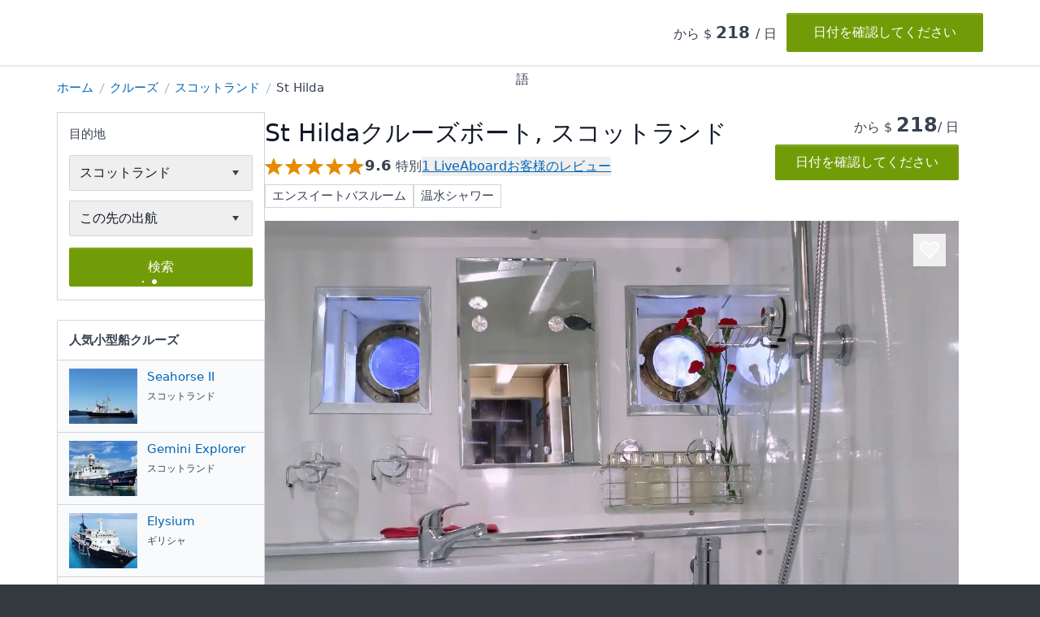

--- FILE ---
content_type: text/css; charset=UTF-8
request_url: https://d1iynoyks3b9e8.cloudfront.net/css/tailwind/styles.css?v=14.7
body_size: 39546
content:
/* input(1,561): run-time error CSS1030: Expected identifier, found '['
input(1,567): run-time error CSS1031: Expected selector, found ']'
input(1,567): run-time error CSS1025: Expected comma or open brace, found ']'
input(1,1439): run-time error CSS1030: Expected identifier, found '['
input(1,1444): run-time error CSS1031: Expected selector, found '='
input(1,1444): run-time error CSS1025: Expected comma or open brace, found '='
input(1,2671): run-time error CSS1030: Expected identifier, found ':'
input(1,2672): run-time error CSS1031: Expected selector, found 'not('
input(1,2672): run-time error CSS1025: Expected comma or open brace, found 'not('
input(1,3178): run-time error CSS1030: Expected identifier, found ':'
input(1,3179): run-time error CSS1031: Expected selector, found 'not('
input(1,3179): run-time error CSS1025: Expected comma or open brace, found 'not('
input(1,4821): run-time error CSS1030: Expected identifier, found ':'
input(1,4822): run-time error CSS1031: Expected selector, found 'not('
input(1,4822): run-time error CSS1025: Expected comma or open brace, found 'not('
input(1,5433): run-time error CSS1038: Expected hex color, found '#0000'
input(1,5562): run-time error CSS1038: Expected hex color, found '#0000'
input(1,6059): run-time error CSS1038: Expected hex color, found '#0000'
input(1,6838): run-time error CSS1038: Expected hex color, found '#0000'
input(1,7313): run-time error CSS1038: Expected hex color, found '#0000'
input(1,7825): run-time error CSS1046: Expect comma, found '213'
input(1,7832): run-time error CSS1046: Expect comma, found '/'
input(1,7833): run-time error CSS1047: Expected number or percentage value in rgb function, found 'var('
input(1,7837): run-time error CSS1034: Expected closing parenthesis, found '--tw-border-opacity'
input(1,7837): run-time error CSS1042: Expected function, found '--tw-border-opacity'
input(1,7856): run-time error CSS1062: Expected semicolon or closing curly-brace, found ')'
input(1,8041): run-time error CSS1046: Expect comma, found '101'
input(1,8048): run-time error CSS1046: Expect comma, found '/'
input(1,8049): run-time error CSS1047: Expected number or percentage value in rgb function, found 'var('
input(1,8053): run-time error CSS1034: Expected closing parenthesis, found '--tw-text-opacity'
input(1,8053): run-time error CSS1042: Expected function, found '--tw-text-opacity'
input(1,8070): run-time error CSS1062: Expected semicolon or closing curly-brace, found ')'
input(1,8129): run-time error CSS1046: Expect comma, found '59'
input(1,8135): run-time error CSS1046: Expect comma, found '/'
input(1,8136): run-time error CSS1047: Expected number or percentage value in rgb function, found 'var('
input(1,8140): run-time error CSS1034: Expected closing parenthesis, found '--tw-text-opacity'
input(1,8140): run-time error CSS1042: Expected function, found '--tw-text-opacity'
input(1,8157): run-time error CSS1062: Expected semicolon or closing curly-brace, found ')'
input(1,8389): run-time error CSS1036: Expected expression, found ';'
input(1,8402): run-time error CSS1036: Expected expression, found ';'
input(1,8420): run-time error CSS1036: Expected expression, found ';'
input(1,8488): run-time error CSS1036: Expected expression, found ';'
input(1,8517): run-time error CSS1036: Expected expression, found ';'
input(1,8545): run-time error CSS1036: Expected expression, found ';'
input(1,8560): run-time error CSS1036: Expected expression, found ';'
input(1,8580): run-time error CSS1036: Expected expression, found ';'
input(1,8602): run-time error CSS1036: Expected expression, found ';'
input(1,8625): run-time error CSS1036: Expected expression, found ';'
input(1,8649): run-time error CSS1036: Expected expression, found ';'
input(1,8667): run-time error CSS1036: Expected expression, found ';'
input(1,8777): run-time error CSS1038: Expected hex color, found '#0000'
input(1,8804): run-time error CSS1038: Expected hex color, found '#0000'
input(1,8826): run-time error CSS1038: Expected hex color, found '#0000'
input(1,8856): run-time error CSS1038: Expected hex color, found '#0000'
input(1,8873): run-time error CSS1036: Expected expression, found ';'
input(1,8891): run-time error CSS1036: Expected expression, found ';'
input(1,8907): run-time error CSS1036: Expected expression, found ';'
input(1,8924): run-time error CSS1036: Expected expression, found ';'
input(1,8942): run-time error CSS1036: Expected expression, found ';'
input(1,8956): run-time error CSS1036: Expected expression, found ';'
input(1,8972): run-time error CSS1036: Expected expression, found ';'
input(1,8985): run-time error CSS1036: Expected expression, found ';'
input(1,9004): run-time error CSS1036: Expected expression, found ';'
input(1,9025): run-time error CSS1036: Expected expression, found ';'
input(1,9052): run-time error CSS1036: Expected expression, found ';'
input(1,9077): run-time error CSS1036: Expected expression, found ';'
input(1,9103): run-time error CSS1036: Expected expression, found ';'
input(1,9130): run-time error CSS1036: Expected expression, found ';'
input(1,9153): run-time error CSS1036: Expected expression, found ';'
input(1,9177): run-time error CSS1036: Expected expression, found ';'
input(1,9202): run-time error CSS1036: Expected expression, found ';'
input(1,9224): run-time error CSS1036: Expected expression, found ';'
input(1,9244): run-time error CSS1036: Expected expression, found ';'
input(1,9266): run-time error CSS1036: Expected expression, found ';'
input(1,9287): run-time error CSS1036: Expected expression, found ';'
input(1,9308): run-time error CSS1036: Expected expression, found '}'
input(1,10007): run-time error CSS1030: Expected identifier, found '['
input(1,10013): run-time error CSS1031: Expected selector, found '~='
input(1,10013): run-time error CSS1030: Expected identifier, found '~='
input(1,10024): run-time error CSS1031: Expected selector, found ']'
input(1,10024): run-time error CSS1025: Expected comma or open brace, found ']'
input(1,10083): run-time error CSS1030: Expected identifier, found '['
input(1,10089): run-time error CSS1031: Expected selector, found '~='
input(1,10089): run-time error CSS1025: Expected comma or open brace, found '~='
input(1,10257): run-time error CSS1030: Expected identifier, found '['
input(1,10263): run-time error CSS1031: Expected selector, found '~='
input(1,10263): run-time error CSS1030: Expected identifier, found '~='
input(1,10274): run-time error CSS1031: Expected selector, found ']'
input(1,10274): run-time error CSS1025: Expected comma or open brace, found ']'
input(1,10405): run-time error CSS1030: Expected identifier, found '['
input(1,10411): run-time error CSS1031: Expected selector, found '~='
input(1,10411): run-time error CSS1030: Expected identifier, found '~='
input(1,10422): run-time error CSS1031: Expected selector, found ']'
input(1,10422): run-time error CSS1025: Expected comma or open brace, found ']'
input(1,10507): run-time error CSS1030: Expected identifier, found '['
input(1,10513): run-time error CSS1031: Expected selector, found '~='
input(1,10513): run-time error CSS1030: Expected identifier, found '~='
input(1,10524): run-time error CSS1031: Expected selector, found ']'
input(1,10524): run-time error CSS1025: Expected comma or open brace, found ']'
input(1,10608): run-time error CSS1030: Expected identifier, found '['
input(1,10614): run-time error CSS1031: Expected selector, found '~='
input(1,10614): run-time error CSS1030: Expected identifier, found '~='
input(1,10625): run-time error CSS1031: Expected selector, found ']'
input(1,10625): run-time error CSS1025: Expected comma or open brace, found ']'
input(1,10689): run-time error CSS1030: Expected identifier, found '['
input(1,10695): run-time error CSS1031: Expected selector, found '~='
input(1,10695): run-time error CSS1030: Expected identifier, found '~='
input(1,10706): run-time error CSS1031: Expected selector, found ']'
input(1,10706): run-time error CSS1025: Expected comma or open brace, found ']'
input(1,10768): run-time error CSS1030: Expected identifier, found '['
input(1,10774): run-time error CSS1031: Expected selector, found '~='
input(1,10774): run-time error CSS1030: Expected identifier, found '~='
input(1,10785): run-time error CSS1031: Expected selector, found ']'
input(1,10785): run-time error CSS1025: Expected comma or open brace, found ']'
input(1,10834): run-time error CSS1030: Expected identifier, found '['
input(1,10840): run-time error CSS1031: Expected selector, found '~='
input(1,10840): run-time error CSS1030: Expected identifier, found '~='
input(1,10851): run-time error CSS1031: Expected selector, found ']'
input(1,10851): run-time error CSS1025: Expected comma or open brace, found ']'
input(1,10957): run-time error CSS1030: Expected identifier, found '['
input(1,10962): run-time error CSS1031: Expected selector, found '='
input(1,10962): run-time error CSS1025: Expected comma or open brace, found '='
input(1,11045): run-time error CSS1030: Expected identifier, found '['
input(1,11050): run-time error CSS1031: Expected selector, found '='
input(1,11050): run-time error CSS1025: Expected comma or open brace, found '='
input(1,11133): run-time error CSS1030: Expected identifier, found '['
input(1,11138): run-time error CSS1031: Expected selector, found '='
input(1,11138): run-time error CSS1025: Expected comma or open brace, found '='
input(1,11223): run-time error CSS1030: Expected identifier, found '['
input(1,11228): run-time error CSS1031: Expected selector, found '='
input(1,11228): run-time error CSS1025: Expected comma or open brace, found '='
input(1,11313): run-time error CSS1030: Expected identifier, found '['
input(1,11318): run-time error CSS1031: Expected selector, found '='
input(1,11318): run-time error CSS1025: Expected comma or open brace, found '='
input(1,11401): run-time error CSS1030: Expected identifier, found '['
input(1,11406): run-time error CSS1031: Expected selector, found '='
input(1,11406): run-time error CSS1025: Expected comma or open brace, found '='
input(1,11489): run-time error CSS1030: Expected identifier, found '['
input(1,11494): run-time error CSS1031: Expected selector, found '='
input(1,11494): run-time error CSS1025: Expected comma or open brace, found '='
input(1,11579): run-time error CSS1030: Expected identifier, found '['
input(1,11584): run-time error CSS1031: Expected selector, found '='
input(1,11584): run-time error CSS1025: Expected comma or open brace, found '='
input(1,11669): run-time error CSS1030: Expected identifier, found '['
input(1,11674): run-time error CSS1031: Expected selector, found '='
input(1,11674): run-time error CSS1025: Expected comma or open brace, found '='
input(1,11768): run-time error CSS1030: Expected identifier, found '['
input(1,11774): run-time error CSS1031: Expected selector, found '~='
input(1,11774): run-time error CSS1030: Expected identifier, found '~='
input(1,11785): run-time error CSS1031: Expected selector, found ']'
input(1,11785): run-time error CSS1025: Expected comma or open brace, found ']'
input(1,11901): run-time error CSS1030: Expected identifier, found '['
input(1,11907): run-time error CSS1031: Expected selector, found '~='
input(1,11907): run-time error CSS1030: Expected identifier, found '~='
input(1,11918): run-time error CSS1031: Expected selector, found ']'
input(1,11918): run-time error CSS1025: Expected comma or open brace, found ']'
input(1,11989): run-time error CSS1030: Expected identifier, found '['
input(1,11995): run-time error CSS1031: Expected selector, found '~='
input(1,11995): run-time error CSS1030: Expected identifier, found '~='
input(1,12006): run-time error CSS1031: Expected selector, found ']'
input(1,12006): run-time error CSS1025: Expected comma or open brace, found ']'
input(1,12053): run-time error CSS1030: Expected identifier, found '>'
input(1,12056): run-time error CSS1025: Expected comma or open brace, found ')'
input(1,12163): run-time error CSS1030: Expected identifier, found '>'
input(1,12166): run-time error CSS1025: Expected comma or open brace, found ')'
input(1,12269): run-time error CSS1030: Expected identifier, found '['
input(1,12275): run-time error CSS1031: Expected selector, found '~='
input(1,12275): run-time error CSS1030: Expected identifier, found '~='
input(1,12286): run-time error CSS1031: Expected selector, found ']'
input(1,12286): run-time error CSS1025: Expected comma or open brace, found ']'
input(1,12415): run-time error CSS1030: Expected identifier, found '['
input(1,12421): run-time error CSS1031: Expected selector, found '~='
input(1,12421): run-time error CSS1030: Expected identifier, found '~='
input(1,12432): run-time error CSS1031: Expected selector, found ']'
input(1,12432): run-time error CSS1025: Expected comma or open brace, found ']'
input(1,12690): run-time error CSS1030: Expected identifier, found ':'
input(1,12704): run-time error CSS1025: Expected comma or open brace, found ')'
input(1,12792): run-time error CSS1030: Expected identifier, found ':'
input(1,12805): run-time error CSS1025: Expected comma or open brace, found ')'
input(1,12896): run-time error CSS1030: Expected identifier, found '['
input(1,12902): run-time error CSS1031: Expected selector, found '~='
input(1,12902): run-time error CSS1030: Expected identifier, found '~='
input(1,12913): run-time error CSS1031: Expected selector, found ']'
input(1,12913): run-time error CSS1025: Expected comma or open brace, found ']'
input(1,13079): run-time error CSS1030: Expected identifier, found '['
input(1,13085): run-time error CSS1031: Expected selector, found '~='
input(1,13085): run-time error CSS1030: Expected identifier, found '~='
input(1,13096): run-time error CSS1031: Expected selector, found ']'
input(1,13096): run-time error CSS1025: Expected comma or open brace, found ']'
input(1,13161): run-time error CSS1030: Expected identifier, found '['
input(1,13167): run-time error CSS1031: Expected selector, found '~='
input(1,13167): run-time error CSS1030: Expected identifier, found '~='
input(1,13178): run-time error CSS1031: Expected selector, found ']'
input(1,13178): run-time error CSS1025: Expected comma or open brace, found ']'
input(1,13338): run-time error CSS1030: Expected identifier, found '['
input(1,13344): run-time error CSS1031: Expected selector, found '~='
input(1,13344): run-time error CSS1030: Expected identifier, found '~='
input(1,13355): run-time error CSS1031: Expected selector, found ']'
input(1,13355): run-time error CSS1025: Expected comma or open brace, found ']'
input(1,13420): run-time error CSS1030: Expected identifier, found '['
input(1,13426): run-time error CSS1031: Expected selector, found '~='
input(1,13426): run-time error CSS1030: Expected identifier, found '~='
input(1,13437): run-time error CSS1031: Expected selector, found ']'
input(1,13437): run-time error CSS1025: Expected comma or open brace, found ']'
input(1,13595): run-time error CSS1030: Expected identifier, found '['
input(1,13601): run-time error CSS1031: Expected selector, found '~='
input(1,13601): run-time error CSS1030: Expected identifier, found '~='
input(1,13612): run-time error CSS1031: Expected selector, found ']'
input(1,13612): run-time error CSS1025: Expected comma or open brace, found ']'
input(1,13677): run-time error CSS1030: Expected identifier, found '['
input(1,13683): run-time error CSS1031: Expected selector, found '~='
input(1,13683): run-time error CSS1030: Expected identifier, found '~='
input(1,13694): run-time error CSS1031: Expected selector, found ']'
input(1,13694): run-time error CSS1025: Expected comma or open brace, found ']'
input(1,13835): run-time error CSS1030: Expected identifier, found '['
input(1,13841): run-time error CSS1031: Expected selector, found '~='
input(1,13841): run-time error CSS1030: Expected identifier, found '~='
input(1,13852): run-time error CSS1031: Expected selector, found ']'
input(1,13852): run-time error CSS1025: Expected comma or open brace, found ']'
input(1,13918): run-time error CSS1030: Expected identifier, found '['
input(1,13924): run-time error CSS1031: Expected selector, found '~='
input(1,13924): run-time error CSS1030: Expected identifier, found '~='
input(1,13935): run-time error CSS1031: Expected selector, found ']'
input(1,13935): run-time error CSS1025: Expected comma or open brace, found ']'
input(1,13994): run-time error CSS1030: Expected identifier, found '>'
input(1,13996): run-time error CSS1025: Expected comma or open brace, found ')'
input(1,14098): run-time error CSS1030: Expected identifier, found '['
input(1,14104): run-time error CSS1031: Expected selector, found '~='
input(1,14104): run-time error CSS1030: Expected identifier, found '~='
input(1,14115): run-time error CSS1031: Expected selector, found ']'
input(1,14115): run-time error CSS1025: Expected comma or open brace, found ']'
input(1,14268): run-time error CSS1030: Expected identifier, found '['
input(1,14274): run-time error CSS1031: Expected selector, found '~='
input(1,14274): run-time error CSS1030: Expected identifier, found '~='
input(1,14285): run-time error CSS1031: Expected selector, found ']'
input(1,14285): run-time error CSS1025: Expected comma or open brace, found ']'
input(1,14356): run-time error CSS1030: Expected identifier, found '['
input(1,14362): run-time error CSS1031: Expected selector, found '~='
input(1,14362): run-time error CSS1030: Expected identifier, found '~='
input(1,14373): run-time error CSS1031: Expected selector, found ']'
input(1,14373): run-time error CSS1025: Expected comma or open brace, found ']'
input(1,14439): run-time error CSS1030: Expected identifier, found '['
input(1,14445): run-time error CSS1031: Expected selector, found '~='
input(1,14445): run-time error CSS1030: Expected identifier, found '~='
input(1,14456): run-time error CSS1031: Expected selector, found ']'
input(1,14456): run-time error CSS1025: Expected comma or open brace, found ']'
input(1,14606): run-time error CSS1030: Expected identifier, found '['
input(1,14612): run-time error CSS1031: Expected selector, found '~='
input(1,14612): run-time error CSS1030: Expected identifier, found '~='
input(1,14623): run-time error CSS1031: Expected selector, found ']'
input(1,14623): run-time error CSS1025: Expected comma or open brace, found ']'
input(1,14740): run-time error CSS1030: Expected identifier, found '['
input(1,14746): run-time error CSS1031: Expected selector, found '~='
input(1,14746): run-time error CSS1030: Expected identifier, found '~='
input(1,14757): run-time error CSS1031: Expected selector, found ']'
input(1,14757): run-time error CSS1025: Expected comma or open brace, found ']'
input(1,14813): run-time error CSS1030: Expected identifier, found '['
input(1,14819): run-time error CSS1031: Expected selector, found '~='
input(1,14819): run-time error CSS1030: Expected identifier, found '~='
input(1,14830): run-time error CSS1031: Expected selector, found ']'
input(1,14830): run-time error CSS1025: Expected comma or open brace, found ']'
input(1,14887): run-time error CSS1030: Expected identifier, found '['
input(1,14893): run-time error CSS1031: Expected selector, found '~='
input(1,14893): run-time error CSS1030: Expected identifier, found '~='
input(1,14904): run-time error CSS1031: Expected selector, found ']'
input(1,14904): run-time error CSS1025: Expected comma or open brace, found ']'
input(1,14958): run-time error CSS1030: Expected identifier, found '['
input(1,14964): run-time error CSS1031: Expected selector, found '~='
input(1,14964): run-time error CSS1030: Expected identifier, found '~='
input(1,14975): run-time error CSS1031: Expected selector, found ']'
input(1,14975): run-time error CSS1025: Expected comma or open brace, found ']'
input(1,15029): run-time error CSS1030: Expected identifier, found '['
input(1,15035): run-time error CSS1031: Expected selector, found '~='
input(1,15035): run-time error CSS1030: Expected identifier, found '~='
input(1,15046): run-time error CSS1031: Expected selector, found ']'
input(1,15046): run-time error CSS1025: Expected comma or open brace, found ']'
input(1,15117): run-time error CSS1030: Expected identifier, found '['
input(1,15123): run-time error CSS1031: Expected selector, found '~='
input(1,15123): run-time error CSS1030: Expected identifier, found '~='
input(1,15134): run-time error CSS1031: Expected selector, found ']'
input(1,15134): run-time error CSS1025: Expected comma or open brace, found ']'
input(1,15203): run-time error CSS1030: Expected identifier, found '['
input(1,15209): run-time error CSS1031: Expected selector, found '~='
input(1,15209): run-time error CSS1030: Expected identifier, found '~='
input(1,15220): run-time error CSS1031: Expected selector, found ']'
input(1,15220): run-time error CSS1025: Expected comma or open brace, found ']'
input(1,15282): run-time error CSS1030: Expected identifier, found '['
input(1,15288): run-time error CSS1031: Expected selector, found '~='
input(1,15288): run-time error CSS1030: Expected identifier, found '~='
input(1,15299): run-time error CSS1031: Expected selector, found ']'
input(1,15299): run-time error CSS1025: Expected comma or open brace, found ']'
input(1,15359): run-time error CSS1030: Expected identifier, found '['
input(1,15365): run-time error CSS1031: Expected selector, found '~='
input(1,15365): run-time error CSS1030: Expected identifier, found '~='
input(1,15376): run-time error CSS1031: Expected selector, found ']'
input(1,15376): run-time error CSS1025: Expected comma or open brace, found ']'
input(1,15426): run-time error CSS1030: Expected identifier, found '['
input(1,15432): run-time error CSS1031: Expected selector, found '~='
input(1,15432): run-time error CSS1030: Expected identifier, found '~='
input(1,15443): run-time error CSS1031: Expected selector, found ']'
input(1,15443): run-time error CSS1025: Expected comma or open brace, found ']'
input(1,15721): run-time error CSS1030: Expected identifier, found '['
input(1,15727): run-time error CSS1031: Expected selector, found '~='
input(1,15727): run-time error CSS1030: Expected identifier, found '~='
input(1,15738): run-time error CSS1031: Expected selector, found ']'
input(1,15738): run-time error CSS1025: Expected comma or open brace, found ']'
input(1,15937): run-time error CSS1030: Expected identifier, found '['
input(1,15943): run-time error CSS1031: Expected selector, found '~='
input(1,15943): run-time error CSS1030: Expected identifier, found '~='
input(1,15954): run-time error CSS1031: Expected selector, found ']'
input(1,15954): run-time error CSS1025: Expected comma or open brace, found ']'
input(1,16015): run-time error CSS1030: Expected identifier, found '['
input(1,16021): run-time error CSS1031: Expected selector, found '~='
input(1,16021): run-time error CSS1030: Expected identifier, found '~='
input(1,16032): run-time error CSS1031: Expected selector, found ']'
input(1,16032): run-time error CSS1025: Expected comma or open brace, found ']'
input(1,16089): run-time error CSS1030: Expected identifier, found '['
input(1,16095): run-time error CSS1031: Expected selector, found '~='
input(1,16095): run-time error CSS1030: Expected identifier, found '~='
input(1,16106): run-time error CSS1031: Expected selector, found ']'
input(1,16106): run-time error CSS1025: Expected comma or open brace, found ']'
input(1,16261): run-time error CSS1030: Expected identifier, found '['
input(1,16267): run-time error CSS1031: Expected selector, found '~='
input(1,16267): run-time error CSS1030: Expected identifier, found '~='
input(1,16278): run-time error CSS1031: Expected selector, found ']'
input(1,16278): run-time error CSS1025: Expected comma or open brace, found ']'
input(1,16390): run-time error CSS1030: Expected identifier, found '['
input(1,16396): run-time error CSS1031: Expected selector, found '~='
input(1,16396): run-time error CSS1030: Expected identifier, found '~='
input(1,16407): run-time error CSS1031: Expected selector, found ']'
input(1,16407): run-time error CSS1025: Expected comma or open brace, found ']'
input(1,16592): run-time error CSS1030: Expected identifier, found '['
input(1,16598): run-time error CSS1031: Expected selector, found '~='
input(1,16598): run-time error CSS1030: Expected identifier, found '~='
input(1,16609): run-time error CSS1031: Expected selector, found ']'
input(1,16609): run-time error CSS1025: Expected comma or open brace, found ']'
input(1,16708): run-time error CSS1030: Expected identifier, found ':'
input(1,16719): run-time error CSS1025: Expected comma or open brace, found ')'
input(1,16812): run-time error CSS1030: Expected identifier, found '['
input(1,16818): run-time error CSS1031: Expected selector, found '~='
input(1,16818): run-time error CSS1030: Expected identifier, found '~='
input(1,16829): run-time error CSS1031: Expected selector, found ']'
input(1,16829): run-time error CSS1025: Expected comma or open brace, found ']'
input(1,16890): run-time error CSS1030: Expected identifier, found '['
input(1,16896): run-time error CSS1031: Expected selector, found '~='
input(1,16896): run-time error CSS1030: Expected identifier, found '~='
input(1,16907): run-time error CSS1031: Expected selector, found ']'
input(1,16907): run-time error CSS1025: Expected comma or open brace, found ']'
input(1,17013): run-time error CSS1030: Expected identifier, found '['
input(1,17019): run-time error CSS1031: Expected selector, found '~='
input(1,17019): run-time error CSS1030: Expected identifier, found '~='
input(1,17030): run-time error CSS1031: Expected selector, found ']'
input(1,17030): run-time error CSS1025: Expected comma or open brace, found ']'
input(1,18082): run-time error CSS1030: Expected identifier, found '['
input(1,18088): run-time error CSS1031: Expected selector, found '~='
input(1,18088): run-time error CSS1030: Expected identifier, found '~='
input(1,18099): run-time error CSS1031: Expected selector, found ']'
input(1,18099): run-time error CSS1025: Expected comma or open brace, found ']'
input(1,18171): run-time error CSS1030: Expected identifier, found '['
input(1,18177): run-time error CSS1031: Expected selector, found '~='
input(1,18177): run-time error CSS1030: Expected identifier, found '~='
input(1,18188): run-time error CSS1031: Expected selector, found ']'
input(1,18188): run-time error CSS1025: Expected comma or open brace, found ']'
input(1,18256): run-time error CSS1030: Expected identifier, found '['
input(1,18262): run-time error CSS1031: Expected selector, found '~='
input(1,18262): run-time error CSS1030: Expected identifier, found '~='
input(1,18273): run-time error CSS1031: Expected selector, found ']'
input(1,18273): run-time error CSS1025: Expected comma or open brace, found ']'
input(1,18330): run-time error CSS1030: Expected identifier, found '>'
input(1,18333): run-time error CSS1025: Expected comma or open brace, found ')'
input(1,18405): run-time error CSS1030: Expected identifier, found '>'
input(1,18408): run-time error CSS1025: Expected comma or open brace, found ')'
input(1,18478): run-time error CSS1030: Expected identifier, found '.'
input(1,18492): run-time error CSS1025: Expected comma or open brace, found ')'
input(1,18579): run-time error CSS1030: Expected identifier, found '.'
input(1,18604): run-time error CSS1025: Expected comma or open brace, found ')'
input(1,18672): run-time error CSS1030: Expected identifier, found '.'
input(1,18696): run-time error CSS1025: Expected comma or open brace, found ')'
input(1,18767): run-time error CSS1030: Expected identifier, found '.'
input(1,18792): run-time error CSS1025: Expected comma or open brace, found ')'
input(1,18860): run-time error CSS1030: Expected identifier, found '.'
input(1,18884): run-time error CSS1025: Expected comma or open brace, found ')'
input(1,18991): run-time error CSS1030: Expected identifier, found '['
input(1,18997): run-time error CSS1031: Expected selector, found '~='
input(1,18997): run-time error CSS1030: Expected identifier, found '~='
input(1,19008): run-time error CSS1031: Expected selector, found ']'
input(1,19008): run-time error CSS1025: Expected comma or open brace, found ']'
input(1,19068): run-time error CSS1030: Expected identifier, found '*'
input(1,19069): run-time error CSS1025: Expected comma or open brace, found ')'
input(1,19135): run-time error CSS1030: Expected identifier, found '*'
input(1,19136): run-time error CSS1025: Expected comma or open brace, found ')'
input(1,19202): run-time error CSS1030: Expected identifier, found '*'
input(1,19203): run-time error CSS1025: Expected comma or open brace, found ')'
input(1,19269): run-time error CSS1030: Expected identifier, found '*'
input(1,19270): run-time error CSS1025: Expected comma or open brace, found ')'
input(1,19341): run-time error CSS1030: Expected identifier, found ':'
input(1,19353): run-time error CSS1025: Expected comma or open brace, found ')'
input(1,19426): run-time error CSS1030: Expected identifier, found ':'
input(1,19437): run-time error CSS1025: Expected comma or open brace, found ')'
input(1,19533): run-time error CSS1030: Expected identifier, found '['
input(1,19539): run-time error CSS1031: Expected selector, found '~='
input(1,19539): run-time error CSS1030: Expected identifier, found '~='
input(1,19550): run-time error CSS1031: Expected selector, found ']'
input(1,19550): run-time error CSS1025: Expected comma or open brace, found ']'
input(1,19597): run-time error CSS1030: Expected identifier, found ':'
input(1,19630): run-time error CSS1025: Expected comma or open brace, found ')'
input(1,19703): run-time error CSS1030: Expected identifier, found ':'
input(1,19734): run-time error CSS1025: Expected comma or open brace, found ')'
input(1,19800): run-time error CSS1030: Expected identifier, found '.'
input(1,19819): run-time error CSS1025: Expected comma or open brace, found ')'
input(1,19882): run-time error CSS1030: Expected identifier, found '.'
input(1,19900): run-time error CSS1025: Expected comma or open brace, found ')'
input(1,19966): run-time error CSS1030: Expected identifier, found '.'
input(1,19984): run-time error CSS1025: Expected comma or open brace, found ')'
input(1,20060): run-time error CSS1030: Expected identifier, found '.'
input(1,20078): run-time error CSS1025: Expected comma or open brace, found ')'
input(1,20158): run-time error CSS1030: Expected identifier, found '.'
input(1,20168): run-time error CSS1025: Expected comma or open brace, found ')'
input(1,20240): run-time error CSS1030: Expected identifier, found '.'
input(1,20257): run-time error CSS1025: Expected comma or open brace, found ')'
input(1,20399): run-time error CSS1030: Expected identifier, found '.'
input(1,20416): run-time error CSS1025: Expected comma or open brace, found ')'
input(1,20484): run-time error CSS1030: Expected identifier, found '.'
input(1,20487): run-time error CSS1025: Expected comma or open brace, found ')'
input(1,20651): run-time error CSS1030: Expected identifier, found '.'
input(1,20654): run-time error CSS1025: Expected comma or open brace, found ')'
input(1,20725): run-time error CSS1030: Expected identifier, found '.'
input(1,20728): run-time error CSS1025: Expected comma or open brace, found ')'
input(1,20923): run-time error CSS1030: Expected identifier, found '.'
input(1,20926): run-time error CSS1025: Expected comma or open brace, found ')'
input(1,21020): run-time error CSS1030: Expected identifier, found '.'
input(1,21023): run-time error CSS1025: Expected comma or open brace, found ')'
input(1,21205): run-time error CSS1030: Expected identifier, found '.'
input(1,21208): run-time error CSS1025: Expected comma or open brace, found ')'
input(1,21299): run-time error CSS1030: Expected identifier, found '.'
input(1,21304): run-time error CSS1025: Expected comma or open brace, found ')'
input(1,21367): run-time error CSS1030: Expected identifier, found '.'
input(1,21635): run-time error CSS1025: Expected comma or open brace, found ')'
input(1,21791): run-time error CSS1030: Expected identifier, found '.'
input(1,22059): run-time error CSS1025: Expected comma or open brace, found ')'
input(1,22192): run-time error CSS1030: Expected identifier, found '.'
input(1,22460): run-time error CSS1025: Expected comma or open brace, found ')'
input(1,22532): run-time error CSS1030: Expected identifier, found '.'
input(1,22574): run-time error CSS1030: Expected identifier, found '.'
input(1,22586): run-time error CSS1025: Expected comma or open brace, found ')'
input(1,22923): run-time error CSS1030: Expected identifier, found '.'
input(1,22933): run-time error CSS1025: Expected comma or open brace, found ')'
input(1,23000): run-time error CSS1030: Expected identifier, found '.'
input(1,23010): run-time error CSS1025: Expected comma or open brace, found ')'
input(1,23468): run-time error CSS1030: Expected identifier, found '['
input(1,23474): run-time error CSS1031: Expected selector, found '~='
input(1,23474): run-time error CSS1030: Expected identifier, found '~='
input(1,23485): run-time error CSS1031: Expected selector, found ']'
input(1,23485): run-time error CSS1025: Expected comma or open brace, found ']'
input(1,23519): run-time error CSS1030: Expected identifier, found '.'
input(1,23527): run-time error CSS1025: Expected comma or open brace, found ')'
input(1,23611): run-time error CSS1030: Expected identifier, found '.'
input(1,23622): run-time error CSS1025: Expected comma or open brace, found ')'
input(1,23744): run-time error CSS1030: Expected identifier, found '.'
input(1,23755): run-time error CSS1025: Expected comma or open brace, found ')'
input(1,23948): run-time error CSS1030: Expected identifier, found '.'
input(1,23959): run-time error CSS1025: Expected comma or open brace, found ')'
input(1,24186): run-time error CSS1030: Expected identifier, found '.'
input(1,24197): run-time error CSS1025: Expected comma or open brace, found ')'
input(1,24287): run-time error CSS1030: Expected identifier, found '.'
input(1,24298): run-time error CSS1025: Expected comma or open brace, found ')'
input(1,24442): run-time error CSS1030: Expected identifier, found '.'
input(1,24453): run-time error CSS1025: Expected comma or open brace, found ')'
input(1,24608): run-time error CSS1030: Expected identifier, found '.'
input(1,24615): run-time error CSS1025: Expected comma or open brace, found ')'
input(1,24692): run-time error CSS1030: Expected identifier, found '.'
input(1,24717): run-time error CSS1025: Expected comma or open brace, found ')'
input(1,25272): run-time error CSS1063: Expected calculation unit, found 'infinity'
input(1,25272): run-time error CSS1064: Expected calculation product, found 'infinity'
input(1,25272): run-time error CSS1065: Expected calculation sum, found 'infinity'
input(1,25272): run-time error CSS1034: Expected closing parenthesis, found 'infinity'
input(1,25272): run-time error CSS1042: Expected function, found 'infinity'
input(1,25281): run-time error CSS1062: Expected semicolon or closing curly-brace, found '*'
input(1,25364): run-time error CSS1063: Expected calculation unit, found 'infinity'
input(1,25364): run-time error CSS1064: Expected calculation product, found 'infinity'
input(1,25364): run-time error CSS1065: Expected calculation sum, found 'infinity'
input(1,25364): run-time error CSS1034: Expected closing parenthesis, found 'infinity'
input(1,25364): run-time error CSS1042: Expected function, found 'infinity'
input(1,25373): run-time error CSS1062: Expected semicolon or closing curly-brace, found '*'
input(1,25542): run-time error CSS1063: Expected calculation unit, found 'infinity'
input(1,25542): run-time error CSS1064: Expected calculation product, found 'infinity'
input(1,25542): run-time error CSS1065: Expected calculation sum, found 'infinity'
input(1,25542): run-time error CSS1034: Expected closing parenthesis, found 'infinity'
input(1,25542): run-time error CSS1042: Expected function, found 'infinity'
input(1,25551): run-time error CSS1062: Expected semicolon or closing curly-brace, found '*'
input(1,25961): run-time error CSS1038: Expected hex color, found '#0000'
input(1,26445): run-time error CSS1038: Expected hex color, found '#0000'
input(1,27130): run-time error CSS1038: Expected hex color, found '#0000'
input(1,27637): run-time error CSS1038: Expected hex color, found '#0000'
input(1,27969): run-time error CSS1046: Expect comma, found '156'
input(1,27974): run-time error CSS1046: Expect comma, found '/'
input(1,27975): run-time error CSS1047: Expected number or percentage value in rgb function, found 'var('
input(1,27979): run-time error CSS1034: Expected closing parenthesis, found '--tw-border-opacity'
input(1,27979): run-time error CSS1042: Expected function, found '--tw-border-opacity'
input(1,27998): run-time error CSS1062: Expected semicolon or closing curly-brace, found ')'
input(1,28044): run-time error CSS1046: Expect comma, found '156'
input(1,28049): run-time error CSS1046: Expect comma, found '/'
input(1,28050): run-time error CSS1047: Expected number or percentage value in rgb function, found 'var('
input(1,28054): run-time error CSS1034: Expected closing parenthesis, found '--tw-bg-opacity'
input(1,28054): run-time error CSS1042: Expected function, found '--tw-bg-opacity'
input(1,28069): run-time error CSS1062: Expected semicolon or closing curly-brace, found ')'
input(1,28106): run-time error CSS1046: Expect comma, found '255'
input(1,28113): run-time error CSS1046: Expect comma, found '/'
input(1,28114): run-time error CSS1047: Expected number or percentage value in rgb function, found 'var('
input(1,28118): run-time error CSS1034: Expected closing parenthesis, found '--tw-text-opacity'
input(1,28118): run-time error CSS1042: Expected function, found '--tw-text-opacity'
input(1,28135): run-time error CSS1062: Expected semicolon or closing curly-brace, found ')'
input(1,28166): run-time error CSS1038: Expected hex color, found '#fff3'
input(1,28274): run-time error CSS1038: Expected hex color, found '#0000'
input(1,28306): run-time error CSS1038: Expected hex color, found '#0000'
input(1,28402): run-time error CSS1046: Expect comma, found '134'
input(1,28407): run-time error CSS1046: Expect comma, found '/'
input(1,28408): run-time error CSS1047: Expected number or percentage value in rgb function, found 'var('
input(1,28412): run-time error CSS1034: Expected closing parenthesis, found '--tw-border-opacity'
input(1,28412): run-time error CSS1042: Expected function, found '--tw-border-opacity'
input(1,28431): run-time error CSS1062: Expected semicolon or closing curly-brace, found ')'
input(1,28476): run-time error CSS1046: Expect comma, found '134'
input(1,28481): run-time error CSS1046: Expect comma, found '/'
input(1,28482): run-time error CSS1047: Expected number or percentage value in rgb function, found 'var('
input(1,28486): run-time error CSS1034: Expected closing parenthesis, found '--tw-bg-opacity'
input(1,28486): run-time error CSS1042: Expected function, found '--tw-bg-opacity'
input(1,28501): run-time error CSS1062: Expected semicolon or closing curly-brace, found ')'
input(1,28572): run-time error CSS1046: Expect comma, found '163'
input(1,28579): run-time error CSS1046: Expect comma, found '/'
input(1,28580): run-time error CSS1047: Expected number or percentage value in rgb function, found 'var('
input(1,28584): run-time error CSS1034: Expected closing parenthesis, found '--tw-border-opacity'
input(1,28584): run-time error CSS1042: Expected function, found '--tw-border-opacity'
input(1,28603): run-time error CSS1062: Expected semicolon or closing curly-brace, found ')'
input(1,28649): run-time error CSS1046: Expect comma, found '163'
input(1,28656): run-time error CSS1046: Expect comma, found '/'
input(1,28657): run-time error CSS1047: Expected number or percentage value in rgb function, found 'var('
input(1,28661): run-time error CSS1034: Expected closing parenthesis, found '--tw-bg-opacity'
input(1,28661): run-time error CSS1042: Expected function, found '--tw-bg-opacity'
input(1,28676): run-time error CSS1062: Expected semicolon or closing curly-brace, found ')'
input(1,28744): run-time error CSS1046: Expect comma, found '134'
input(1,28749): run-time error CSS1046: Expect comma, found '/'
input(1,28750): run-time error CSS1047: Expected number or percentage value in rgb function, found 'var('
input(1,28754): run-time error CSS1034: Expected closing parenthesis, found '--tw-border-opacity'
input(1,28754): run-time error CSS1042: Expected function, found '--tw-border-opacity'
input(1,28773): run-time error CSS1062: Expected semicolon or closing curly-brace, found ')'
input(1,28818): run-time error CSS1046: Expect comma, found '134'
input(1,28823): run-time error CSS1046: Expect comma, found '/'
input(1,28824): run-time error CSS1047: Expected number or percentage value in rgb function, found 'var('
input(1,28828): run-time error CSS1034: Expected closing parenthesis, found '--tw-bg-opacity'
input(1,28828): run-time error CSS1042: Expected function, found '--tw-bg-opacity'
input(1,28843): run-time error CSS1062: Expected semicolon or closing curly-brace, found ')'
input(1,28940): run-time error CSS1046: Expect comma, found '101'
input(1,28947): run-time error CSS1046: Expect comma, found '/'
input(1,28948): run-time error CSS1047: Expected number or percentage value in rgb function, found 'var('
input(1,28952): run-time error CSS1034: Expected closing parenthesis, found '--tw-border-opacity'
input(1,28952): run-time error CSS1042: Expected function, found '--tw-border-opacity'
input(1,28971): run-time error CSS1062: Expected semicolon or closing curly-brace, found ')'
input(1,29015): run-time error CSS1046: Expect comma, found '101'
input(1,29022): run-time error CSS1046: Expect comma, found '/'
input(1,29023): run-time error CSS1047: Expected number or percentage value in rgb function, found 'var('
input(1,29027): run-time error CSS1034: Expected closing parenthesis, found '--tw-bg-opacity'
input(1,29027): run-time error CSS1042: Expected function, found '--tw-bg-opacity'
input(1,29042): run-time error CSS1062: Expected semicolon or closing curly-brace, found ')'
input(1,29079): run-time error CSS1046: Expect comma, found '255'
input(1,29086): run-time error CSS1046: Expect comma, found '/'
input(1,29087): run-time error CSS1047: Expected number or percentage value in rgb function, found 'var('
input(1,29091): run-time error CSS1034: Expected closing parenthesis, found '--tw-text-opacity'
input(1,29091): run-time error CSS1042: Expected function, found '--tw-text-opacity'
input(1,29108): run-time error CSS1062: Expected semicolon or closing curly-brace, found ')'
input(1,29139): run-time error CSS1038: Expected hex color, found '#fff3'
input(1,29247): run-time error CSS1038: Expected hex color, found '#0000'
input(1,29279): run-time error CSS1038: Expected hex color, found '#0000'
input(1,29376): run-time error CSS1046: Expect comma, found '78'
input(1,29382): run-time error CSS1046: Expect comma, found '/'
input(1,29383): run-time error CSS1047: Expected number or percentage value in rgb function, found 'var('
input(1,29387): run-time error CSS1034: Expected closing parenthesis, found '--tw-border-opacity'
input(1,29387): run-time error CSS1042: Expected function, found '--tw-border-opacity'
input(1,29406): run-time error CSS1062: Expected semicolon or closing curly-brace, found ')'
input(1,29450): run-time error CSS1046: Expect comma, found '78'
input(1,29456): run-time error CSS1046: Expect comma, found '/'
input(1,29457): run-time error CSS1047: Expected number or percentage value in rgb function, found 'var('
input(1,29461): run-time error CSS1034: Expected closing parenthesis, found '--tw-bg-opacity'
input(1,29461): run-time error CSS1042: Expected function, found '--tw-bg-opacity'
input(1,29476): run-time error CSS1062: Expected semicolon or closing curly-brace, found ')'
input(1,29549): run-time error CSS1046: Expect comma, found '163'
input(1,29556): run-time error CSS1046: Expect comma, found '/'
input(1,29557): run-time error CSS1047: Expected number or percentage value in rgb function, found 'var('
input(1,29561): run-time error CSS1034: Expected closing parenthesis, found '--tw-border-opacity'
input(1,29561): run-time error CSS1042: Expected function, found '--tw-border-opacity'
input(1,29580): run-time error CSS1062: Expected semicolon or closing curly-brace, found ')'
input(1,29626): run-time error CSS1046: Expect comma, found '163'
input(1,29633): run-time error CSS1046: Expect comma, found '/'
input(1,29634): run-time error CSS1047: Expected number or percentage value in rgb function, found 'var('
input(1,29638): run-time error CSS1034: Expected closing parenthesis, found '--tw-bg-opacity'
input(1,29638): run-time error CSS1042: Expected function, found '--tw-bg-opacity'
input(1,29653): run-time error CSS1062: Expected semicolon or closing curly-brace, found ')'
input(1,29722): run-time error CSS1046: Expect comma, found '78'
input(1,29728): run-time error CSS1046: Expect comma, found '/'
input(1,29729): run-time error CSS1047: Expected number or percentage value in rgb function, found 'var('
input(1,29733): run-time error CSS1034: Expected closing parenthesis, found '--tw-border-opacity'
input(1,29733): run-time error CSS1042: Expected function, found '--tw-border-opacity'
input(1,29752): run-time error CSS1062: Expected semicolon or closing curly-brace, found ')'
input(1,29796): run-time error CSS1046: Expect comma, found '101'
input(1,29803): run-time error CSS1046: Expect comma, found '/'
input(1,29804): run-time error CSS1047: Expected number or percentage value in rgb function, found 'var('
input(1,29808): run-time error CSS1034: Expected closing parenthesis, found '--tw-bg-opacity'
input(1,29808): run-time error CSS1042: Expected function, found '--tw-bg-opacity'
input(1,29823): run-time error CSS1062: Expected semicolon or closing curly-brace, found ')'
input(1,29926): run-time error CSS1046: Expect comma, found '156'
input(1,29931): run-time error CSS1046: Expect comma, found '/'
input(1,29932): run-time error CSS1047: Expected number or percentage value in rgb function, found 'var('
input(1,29936): run-time error CSS1034: Expected closing parenthesis, found '--tw-border-opacity'
input(1,29936): run-time error CSS1042: Expected function, found '--tw-border-opacity'
input(1,29955): run-time error CSS1062: Expected semicolon or closing curly-brace, found ')'
input(1,30001): run-time error CSS1046: Expect comma, found '255'
input(1,30008): run-time error CSS1046: Expect comma, found '/'
input(1,30009): run-time error CSS1047: Expected number or percentage value in rgb function, found 'var('
input(1,30013): run-time error CSS1034: Expected closing parenthesis, found '--tw-bg-opacity'
input(1,30013): run-time error CSS1042: Expected function, found '--tw-bg-opacity'
input(1,30028): run-time error CSS1062: Expected semicolon or closing curly-brace, found ')'
input(1,30065): run-time error CSS1046: Expect comma, found '156'
input(1,30070): run-time error CSS1046: Expect comma, found '/'
input(1,30071): run-time error CSS1047: Expected number or percentage value in rgb function, found 'var('
input(1,30075): run-time error CSS1034: Expected closing parenthesis, found '--tw-text-opacity'
input(1,30075): run-time error CSS1042: Expected function, found '--tw-text-opacity'
input(1,30092): run-time error CSS1062: Expected semicolon or closing curly-brace, found ')'
input(1,30123): run-time error CSS1038: Expected hex color, found '#fff3'
input(1,30231): run-time error CSS1038: Expected hex color, found '#0000'
input(1,30263): run-time error CSS1038: Expected hex color, found '#0000'
input(1,30349): run-time error CSS1046: Expect comma, found '255'
input(1,30356): run-time error CSS1046: Expect comma, found '/'
input(1,30357): run-time error CSS1047: Expected number or percentage value in rgb function, found 'var('
input(1,30361): run-time error CSS1034: Expected closing parenthesis, found '--tw-text-opacity'
input(1,30361): run-time error CSS1042: Expected function, found '--tw-text-opacity'
input(1,30378): run-time error CSS1062: Expected semicolon or closing curly-brace, found ')'
input(1,30459): run-time error CSS1046: Expect comma, found '134'
input(1,30464): run-time error CSS1046: Expect comma, found '/'
input(1,30465): run-time error CSS1047: Expected number or percentage value in rgb function, found 'var('
input(1,30469): run-time error CSS1034: Expected closing parenthesis, found '--tw-border-opacity'
input(1,30469): run-time error CSS1042: Expected function, found '--tw-border-opacity'
input(1,30488): run-time error CSS1062: Expected semicolon or closing curly-brace, found ')'
input(1,30533): run-time error CSS1046: Expect comma, found '134'
input(1,30538): run-time error CSS1046: Expect comma, found '/'
input(1,30539): run-time error CSS1047: Expected number or percentage value in rgb function, found 'var('
input(1,30543): run-time error CSS1034: Expected closing parenthesis, found '--tw-bg-opacity'
input(1,30543): run-time error CSS1042: Expected function, found '--tw-bg-opacity'
input(1,30558): run-time error CSS1062: Expected semicolon or closing curly-brace, found ')'
input(1,30635): run-time error CSS1046: Expect comma, found '163'
input(1,30642): run-time error CSS1046: Expect comma, found '/'
input(1,30643): run-time error CSS1047: Expected number or percentage value in rgb function, found 'var('
input(1,30647): run-time error CSS1034: Expected closing parenthesis, found '--tw-border-opacity'
input(1,30647): run-time error CSS1042: Expected function, found '--tw-border-opacity'
input(1,30666): run-time error CSS1062: Expected semicolon or closing curly-brace, found ')'
input(1,30771): run-time error CSS1046: Expect comma, found '163'
input(1,30778): run-time error CSS1046: Expect comma, found '/'
input(1,30779): run-time error CSS1047: Expected number or percentage value in rgb function, found 'var('
input(1,30783): run-time error CSS1034: Expected closing parenthesis, found '--tw-text-opacity'
input(1,30783): run-time error CSS1042: Expected function, found '--tw-text-opacity'
input(1,30800): run-time error CSS1062: Expected semicolon or closing curly-brace, found ')'
input(1,30905): run-time error CSS1046: Expect comma, found '213'
input(1,30912): run-time error CSS1046: Expect comma, found '/'
input(1,30913): run-time error CSS1047: Expected number or percentage value in rgb function, found 'var('
input(1,30917): run-time error CSS1034: Expected closing parenthesis, found '--tw-border-opacity'
input(1,30917): run-time error CSS1042: Expected function, found '--tw-border-opacity'
input(1,30936): run-time error CSS1062: Expected semicolon or closing curly-brace, found ')'
input(1,30982): run-time error CSS1046: Expect comma, found '255'
input(1,30989): run-time error CSS1046: Expect comma, found '/'
input(1,30990): run-time error CSS1047: Expected number or percentage value in rgb function, found 'var('
input(1,30994): run-time error CSS1034: Expected closing parenthesis, found '--tw-bg-opacity'
input(1,30994): run-time error CSS1042: Expected function, found '--tw-bg-opacity'
input(1,31009): run-time error CSS1062: Expected semicolon or closing curly-brace, found ')'
input(1,31044): run-time error CSS1046: Expect comma, found '101'
input(1,31051): run-time error CSS1046: Expect comma, found '/'
input(1,31052): run-time error CSS1047: Expected number or percentage value in rgb function, found 'var('
input(1,31056): run-time error CSS1034: Expected closing parenthesis, found '--tw-text-opacity'
input(1,31056): run-time error CSS1042: Expected function, found '--tw-text-opacity'
input(1,31073): run-time error CSS1062: Expected semicolon or closing curly-brace, found ')'
input(1,31104): run-time error CSS1038: Expected hex color, found '#fff3'
input(1,31212): run-time error CSS1038: Expected hex color, found '#0000'
input(1,31244): run-time error CSS1038: Expected hex color, found '#0000'
input(1,31330): run-time error CSS1046: Expect comma, found '101'
input(1,31337): run-time error CSS1046: Expect comma, found '/'
input(1,31338): run-time error CSS1047: Expected number or percentage value in rgb function, found 'var('
input(1,31342): run-time error CSS1034: Expected closing parenthesis, found '--tw-text-opacity'
input(1,31342): run-time error CSS1042: Expected function, found '--tw-text-opacity'
input(1,31359): run-time error CSS1062: Expected semicolon or closing curly-brace, found ')'
input(1,31474): run-time error CSS1046: Expect comma, found '213'
input(1,31481): run-time error CSS1046: Expect comma, found '/'
input(1,31482): run-time error CSS1047: Expected number or percentage value in rgb function, found 'var('
input(1,31486): run-time error CSS1034: Expected closing parenthesis, found '--tw-border-opacity'
input(1,31486): run-time error CSS1042: Expected function, found '--tw-border-opacity'
input(1,31505): run-time error CSS1062: Expected semicolon or closing curly-brace, found ')'
input(1,31551): run-time error CSS1046: Expect comma, found '244'
input(1,31558): run-time error CSS1046: Expect comma, found '/'
input(1,31559): run-time error CSS1047: Expected number or percentage value in rgb function, found 'var('
input(1,31563): run-time error CSS1034: Expected closing parenthesis, found '--tw-bg-opacity'
input(1,31563): run-time error CSS1042: Expected function, found '--tw-bg-opacity'
input(1,31578): run-time error CSS1062: Expected semicolon or closing curly-brace, found ')'
input(1,31657): run-time error CSS1046: Expect comma, found '163'
input(1,31664): run-time error CSS1046: Expect comma, found '/'
input(1,31665): run-time error CSS1047: Expected number or percentage value in rgb function, found 'var('
input(1,31669): run-time error CSS1034: Expected closing parenthesis, found '--tw-border-opacity'
input(1,31669): run-time error CSS1042: Expected function, found '--tw-border-opacity'
input(1,31688): run-time error CSS1062: Expected semicolon or closing curly-brace, found ')'
input(1,31725): run-time error CSS1046: Expect comma, found '163'
input(1,31732): run-time error CSS1046: Expect comma, found '/'
input(1,31733): run-time error CSS1047: Expected number or percentage value in rgb function, found 'var('
input(1,31737): run-time error CSS1034: Expected closing parenthesis, found '--tw-text-opacity'
input(1,31737): run-time error CSS1042: Expected function, found '--tw-text-opacity'
input(1,31754): run-time error CSS1062: Expected semicolon or closing curly-brace, found ')'
input(1,31830): run-time error CSS1046: Expect comma, found '163'
input(1,31837): run-time error CSS1046: Expect comma, found '/'
input(1,31838): run-time error CSS1047: Expected number or percentage value in rgb function, found 'var('
input(1,31842): run-time error CSS1034: Expected closing parenthesis, found '--tw-text-opacity'
input(1,31842): run-time error CSS1042: Expected function, found '--tw-text-opacity'
input(1,31859): run-time error CSS1062: Expected semicolon or closing curly-brace, found ')'
input(1,31962): run-time error CSS1046: Expect comma, found '213'
input(1,31969): run-time error CSS1046: Expect comma, found '/'
input(1,31970): run-time error CSS1047: Expected number or percentage value in rgb function, found 'var('
input(1,31974): run-time error CSS1034: Expected closing parenthesis, found '--tw-border-opacity'
input(1,31974): run-time error CSS1042: Expected function, found '--tw-border-opacity'
input(1,31993): run-time error CSS1062: Expected semicolon or closing curly-brace, found ')'
input(1,32039): run-time error CSS1046: Expect comma, found '244'
input(1,32046): run-time error CSS1046: Expect comma, found '/'
input(1,32047): run-time error CSS1047: Expected number or percentage value in rgb function, found 'var('
input(1,32051): run-time error CSS1034: Expected closing parenthesis, found '--tw-bg-opacity'
input(1,32051): run-time error CSS1042: Expected function, found '--tw-bg-opacity'
input(1,32066): run-time error CSS1062: Expected semicolon or closing curly-brace, found ')'
input(1,32101): run-time error CSS1046: Expect comma, found '101'
input(1,32108): run-time error CSS1046: Expect comma, found '/'
input(1,32109): run-time error CSS1047: Expected number or percentage value in rgb function, found 'var('
input(1,32113): run-time error CSS1034: Expected closing parenthesis, found '--tw-text-opacity'
input(1,32113): run-time error CSS1042: Expected function, found '--tw-text-opacity'
input(1,32130): run-time error CSS1062: Expected semicolon or closing curly-brace, found ')'
input(1,32477): run-time error CSS1038: Expected hex color, found '#fff0'
input(1,32920): run-time error CSS1046: Expect comma, found '156'
input(1,32925): run-time error CSS1046: Expect comma, found '/'
input(1,32926): run-time error CSS1047: Expected number or percentage value in rgb function, found 'var('
input(1,32930): run-time error CSS1034: Expected closing parenthesis, found '--tw-border-opacity'
input(1,32930): run-time error CSS1042: Expected function, found '--tw-border-opacity'
input(1,32949): run-time error CSS1062: Expected semicolon or closing curly-brace, found ')'
input(1,32995): run-time error CSS1046: Expect comma, found '156'
input(1,33000): run-time error CSS1046: Expect comma, found '/'
input(1,33001): run-time error CSS1047: Expected number or percentage value in rgb function, found 'var('
input(1,33005): run-time error CSS1034: Expected closing parenthesis, found '--tw-bg-opacity'
input(1,33005): run-time error CSS1042: Expected function, found '--tw-bg-opacity'
input(1,33020): run-time error CSS1062: Expected semicolon or closing curly-brace, found ')'
input(1,33421): run-time error CSS1046: Expect comma, found '255'
input(1,33428): run-time error CSS1046: Expect comma, found '/'
input(1,33429): run-time error CSS1047: Expected number or percentage value in rgb function, found 'var('
input(1,33433): run-time error CSS1034: Expected closing parenthesis, found '--tw-bg-opacity'
input(1,33433): run-time error CSS1042: Expected function, found '--tw-bg-opacity'
input(1,33448): run-time error CSS1062: Expected semicolon or closing curly-brace, found ')'
input(1,33642): run-time error CSS1030: Expected identifier, found '.'
input(1,33684): run-time error CSS1030: Expected identifier, found '.'
input(1,33691): run-time error CSS1025: Expected comma or open brace, found ')'
input(1,34216): run-time error CSS1046: Expect comma, found '24'
input(1,34221): run-time error CSS1046: Expect comma, found '/'
input(1,34222): run-time error CSS1047: Expected number or percentage value in rgb function, found 'var('
input(1,34226): run-time error CSS1034: Expected closing parenthesis, found '--tw-bg-opacity'
input(1,34226): run-time error CSS1042: Expected function, found '--tw-bg-opacity'
input(1,34241): run-time error CSS1062: Expected semicolon or closing curly-brace, found ')'
input(1,38089): run-time error CSS1046: Expect comma, found '99'
input(1,38095): run-time error CSS1046: Expect comma, found '/'
input(1,38096): run-time error CSS1047: Expected number or percentage value in rgb function, found 'var('
input(1,38100): run-time error CSS1034: Expected closing parenthesis, found '--tw-border-opacity'
input(1,38100): run-time error CSS1042: Expected function, found '--tw-border-opacity'
input(1,38119): run-time error CSS1062: Expected semicolon or closing curly-brace, found ')'
input(1,55936): run-time error CSS1046: Expect comma, found '219'
input(1,55943): run-time error CSS1046: Expect comma, found '/'
input(1,55944): run-time error CSS1047: Expected number or percentage value in rgb function, found 'var('
input(1,55948): run-time error CSS1034: Expected closing parenthesis, found '--tw-border-opacity'
input(1,55948): run-time error CSS1042: Expected function, found '--tw-border-opacity'
input(1,55967): run-time error CSS1062: Expected semicolon or closing curly-brace, found ')'
input(1,56029): run-time error CSS1046: Expect comma, found '99'
input(1,56035): run-time error CSS1046: Expect comma, found '/'
input(1,56036): run-time error CSS1047: Expected number or percentage value in rgb function, found 'var('
input(1,56040): run-time error CSS1034: Expected closing parenthesis, found '--tw-border-opacity'
input(1,56040): run-time error CSS1042: Expected function, found '--tw-border-opacity'
input(1,56059): run-time error CSS1062: Expected semicolon or closing curly-brace, found ')'
input(1,56124): run-time error CSS1046: Expect comma, found '124'
input(1,56131): run-time error CSS1046: Expect comma, found '/'
input(1,56132): run-time error CSS1047: Expected number or percentage value in rgb function, found 'var('
input(1,56136): run-time error CSS1034: Expected closing parenthesis, found '--tw-border-opacity'
input(1,56136): run-time error CSS1042: Expected function, found '--tw-border-opacity'
input(1,56155): run-time error CSS1062: Expected semicolon or closing curly-brace, found ')'
input(1,56224): run-time error CSS1046: Expect comma, found '222'
input(1,56231): run-time error CSS1046: Expect comma, found '/'
input(1,56232): run-time error CSS1047: Expected number or percentage value in rgb function, found 'var('
input(1,56236): run-time error CSS1034: Expected closing parenthesis, found '--tw-border-opacity'
input(1,56236): run-time error CSS1042: Expected function, found '--tw-border-opacity'
input(1,56255): run-time error CSS1062: Expected semicolon or closing curly-brace, found ')'
input(1,56326): run-time error CSS1046: Expect comma, found '156'
input(1,56331): run-time error CSS1046: Expect comma, found '/'
input(1,56332): run-time error CSS1047: Expected number or percentage value in rgb function, found 'var('
input(1,56336): run-time error CSS1034: Expected closing parenthesis, found '--tw-border-opacity'
input(1,56336): run-time error CSS1042: Expected function, found '--tw-border-opacity'
input(1,56355): run-time error CSS1062: Expected semicolon or closing curly-brace, found ')'
input(1,56426): run-time error CSS1046: Expect comma, found '101'
input(1,56433): run-time error CSS1046: Expect comma, found '/'
input(1,56434): run-time error CSS1047: Expected number or percentage value in rgb function, found 'var('
input(1,56438): run-time error CSS1034: Expected closing parenthesis, found '--tw-border-opacity'
input(1,56438): run-time error CSS1042: Expected function, found '--tw-border-opacity'
input(1,56457): run-time error CSS1062: Expected semicolon or closing curly-brace, found ')'
input(1,56529): run-time error CSS1046: Expect comma, found '122'
input(1,56534): run-time error CSS1046: Expect comma, found '/'
input(1,56535): run-time error CSS1047: Expected number or percentage value in rgb function, found 'var('
input(1,56539): run-time error CSS1034: Expected closing parenthesis, found '--tw-border-opacity'
input(1,56539): run-time error CSS1042: Expected function, found '--tw-border-opacity'
input(1,56558): run-time error CSS1062: Expected semicolon or closing curly-brace, found ')'
input(1,56628): run-time error CSS1046: Expect comma, found '229'
input(1,56635): run-time error CSS1046: Expect comma, found '/'
input(1,56636): run-time error CSS1047: Expected number or percentage value in rgb function, found 'var('
input(1,56640): run-time error CSS1034: Expected closing parenthesis, found '--tw-border-opacity'
input(1,56640): run-time error CSS1042: Expected function, found '--tw-border-opacity'
input(1,56659): run-time error CSS1062: Expected semicolon or closing curly-brace, found ')'
input(1,56728): run-time error CSS1046: Expect comma, found '236'
input(1,56735): run-time error CSS1046: Expect comma, found '/'
input(1,56736): run-time error CSS1047: Expected number or percentage value in rgb function, found 'var('
input(1,56740): run-time error CSS1034: Expected closing parenthesis, found '--tw-border-opacity'
input(1,56740): run-time error CSS1042: Expected function, found '--tw-border-opacity'
input(1,56759): run-time error CSS1062: Expected semicolon or closing curly-brace, found ')'
input(1,56822): run-time error CSS1046: Expect comma, found '244'
input(1,56829): run-time error CSS1046: Expect comma, found '/'
input(1,56830): run-time error CSS1047: Expected number or percentage value in rgb function, found 'var('
input(1,56834): run-time error CSS1034: Expected closing parenthesis, found '--tw-border-opacity'
input(1,56834): run-time error CSS1042: Expected function, found '--tw-border-opacity'
input(1,56853): run-time error CSS1062: Expected semicolon or closing curly-brace, found ')'
input(1,56916): run-time error CSS1046: Expect comma, found '231'
input(1,56923): run-time error CSS1046: Expect comma, found '/'
input(1,56924): run-time error CSS1047: Expected number or percentage value in rgb function, found 'var('
input(1,56928): run-time error CSS1034: Expected closing parenthesis, found '--tw-border-opacity'
input(1,56928): run-time error CSS1042: Expected function, found '--tw-border-opacity'
input(1,56947): run-time error CSS1062: Expected semicolon or closing curly-brace, found ')'
input(1,57010): run-time error CSS1046: Expect comma, found '213'
input(1,57017): run-time error CSS1046: Expect comma, found '/'
input(1,57018): run-time error CSS1047: Expected number or percentage value in rgb function, found 'var('
input(1,57022): run-time error CSS1034: Expected closing parenthesis, found '--tw-border-opacity'
input(1,57022): run-time error CSS1042: Expected function, found '--tw-border-opacity'
input(1,57041): run-time error CSS1062: Expected semicolon or closing curly-brace, found ')'
input(1,57103): run-time error CSS1046: Expect comma, found '65'
input(1,57108): run-time error CSS1046: Expect comma, found '/'
input(1,57109): run-time error CSS1047: Expected number or percentage value in rgb function, found 'var('
input(1,57113): run-time error CSS1034: Expected closing parenthesis, found '--tw-border-opacity'
input(1,57113): run-time error CSS1042: Expected function, found '--tw-border-opacity'
input(1,57132): run-time error CSS1062: Expected semicolon or closing curly-brace, found ')'
input(1,57238): run-time error CSS1046: Expect comma, found '24'
input(1,57243): run-time error CSS1046: Expect comma, found '/'
input(1,57244): run-time error CSS1047: Expected number or percentage value in rgb function, found 'var('
input(1,57248): run-time error CSS1034: Expected closing parenthesis, found '--tw-border-opacity'
input(1,57248): run-time error CSS1042: Expected function, found '--tw-border-opacity'
input(1,57267): run-time error CSS1062: Expected semicolon or closing curly-brace, found ')'
input(1,57333): run-time error CSS1046: Expect comma, found '47'
input(1,57338): run-time error CSS1046: Expect comma, found '/'
input(1,57339): run-time error CSS1047: Expected number or percentage value in rgb function, found 'var('
input(1,57343): run-time error CSS1034: Expected closing parenthesis, found '--tw-border-opacity'
input(1,57343): run-time error CSS1042: Expected function, found '--tw-border-opacity'
input(1,57362): run-time error CSS1062: Expected semicolon or closing curly-brace, found ')'
input(1,57427): run-time error CSS1046: Expect comma, found '85'
input(1,57432): run-time error CSS1046: Expect comma, found '/'
input(1,57433): run-time error CSS1047: Expected number or percentage value in rgb function, found 'var('
input(1,57437): run-time error CSS1034: Expected closing parenthesis, found '--tw-border-opacity'
input(1,57437): run-time error CSS1042: Expected function, found '--tw-border-opacity'
input(1,57456): run-time error CSS1062: Expected semicolon or closing curly-brace, found ')'
input(1,57521): run-time error CSS1046: Expect comma, found '187'
input(1,57528): run-time error CSS1046: Expect comma, found '/'
input(1,57529): run-time error CSS1047: Expected number or percentage value in rgb function, found 'var('
input(1,57533): run-time error CSS1034: Expected closing parenthesis, found '--tw-border-opacity'
input(1,57533): run-time error CSS1042: Expected function, found '--tw-border-opacity'
input(1,57552): run-time error CSS1062: Expected semicolon or closing curly-brace, found ')'
input(1,57588): run-time error CSS1038: Expected hex color, found '#fff0'
input(1,57651): run-time error CSS1046: Expect comma, found '255'
input(1,57658): run-time error CSS1046: Expect comma, found '/'
input(1,57659): run-time error CSS1047: Expected number or percentage value in rgb function, found 'var('
input(1,57663): run-time error CSS1034: Expected closing parenthesis, found '--tw-border-opacity'
input(1,57663): run-time error CSS1042: Expected function, found '--tw-border-opacity'
input(1,57682): run-time error CSS1062: Expected semicolon or closing curly-brace, found ')'
input(1,57716): run-time error CSS1038: Expected hex color, found '#fff3'
input(1,57791): run-time error CSS1046: Expect comma, found '213'
input(1,57798): run-time error CSS1046: Expect comma, found '/'
input(1,57799): run-time error CSS1047: Expected number or percentage value in rgb function, found 'var('
input(1,57803): run-time error CSS1034: Expected closing parenthesis, found '--tw-border-opacity'
input(1,57803): run-time error CSS1042: Expected function, found '--tw-border-opacity'
input(1,57822): run-time error CSS1062: Expected semicolon or closing curly-brace, found ')'
input(1,57898): run-time error CSS1046: Expect comma, found '140'
input(1,57904): run-time error CSS1046: Expect comma, found '/'
input(1,57905): run-time error CSS1047: Expected number or percentage value in rgb function, found 'var('
input(1,57909): run-time error CSS1034: Expected closing parenthesis, found '--tw-border-opacity'
input(1,57909): run-time error CSS1042: Expected function, found '--tw-border-opacity'
input(1,57928): run-time error CSS1062: Expected semicolon or closing curly-brace, found ')'
input(1,58003): run-time error CSS1046: Expect comma, found '47'
input(1,58008): run-time error CSS1046: Expect comma, found '/'
input(1,58009): run-time error CSS1047: Expected number or percentage value in rgb function, found 'var('
input(1,58013): run-time error CSS1034: Expected closing parenthesis, found '--tw-border-opacity'
input(1,58013): run-time error CSS1042: Expected function, found '--tw-border-opacity'
input(1,58032): run-time error CSS1062: Expected semicolon or closing curly-brace, found ')'
input(1,58110): run-time error CSS1046: Expect comma, found '124'
input(1,58115): run-time error CSS1046: Expect comma, found '/'
input(1,58116): run-time error CSS1047: Expected number or percentage value in rgb function, found 'var('
input(1,58120): run-time error CSS1034: Expected closing parenthesis, found '--tw-border-opacity'
input(1,58120): run-time error CSS1042: Expected function, found '--tw-border-opacity'
input(1,58139): run-time error CSS1062: Expected semicolon or closing curly-brace, found ')'
input(1,58214): run-time error CSS1046: Expect comma, found '140'
input(1,58220): run-time error CSS1046: Expect comma, found '/'
input(1,58221): run-time error CSS1047: Expected number or percentage value in rgb function, found 'var('
input(1,58225): run-time error CSS1034: Expected closing parenthesis, found '--tw-border-opacity'
input(1,58225): run-time error CSS1042: Expected function, found '--tw-border-opacity'
input(1,58244): run-time error CSS1062: Expected semicolon or closing curly-brace, found ')'
input(1,58318): run-time error CSS1046: Expect comma, found '47'
input(1,58323): run-time error CSS1046: Expect comma, found '/'
input(1,58324): run-time error CSS1047: Expected number or percentage value in rgb function, found 'var('
input(1,58328): run-time error CSS1034: Expected closing parenthesis, found '--tw-border-opacity'
input(1,58328): run-time error CSS1042: Expected function, found '--tw-border-opacity'
input(1,58347): run-time error CSS1062: Expected semicolon or closing curly-brace, found ')'
input(1,58424): run-time error CSS1046: Expect comma, found '124'
input(1,58429): run-time error CSS1046: Expect comma, found '/'
input(1,58430): run-time error CSS1047: Expected number or percentage value in rgb function, found 'var('
input(1,58434): run-time error CSS1034: Expected closing parenthesis, found '--tw-border-opacity'
input(1,58434): run-time error CSS1042: Expected function, found '--tw-border-opacity'
input(1,58453): run-time error CSS1062: Expected semicolon or closing curly-brace, found ')'
input(1,58495): run-time error CSS1038: Expected hex color, found '#fff0'
input(1,58595): run-time error CSS1046: Expect comma, found '0'
input(1,58598): run-time error CSS1046: Expect comma, found '/'
input(1,58599): run-time error CSS1047: Expected number or percentage value in rgb function, found 'var('
input(1,58603): run-time error CSS1034: Expected closing parenthesis, found '--tw-bg-opacity'
input(1,58603): run-time error CSS1042: Expected function, found '--tw-bg-opacity'
input(1,58618): run-time error CSS1062: Expected semicolon or closing curly-brace, found ')'
input(1,58693): run-time error CSS1038: Expected hex color, found '#0006'
input(1,58730): run-time error CSS1038: Expected hex color, found '#0009'
input(1,58767): run-time error CSS1038: Expected hex color, found '#000c'
input(1,58869): run-time error CSS1046: Expect comma, found '246'
input(1,58876): run-time error CSS1046: Expect comma, found '/'
input(1,58877): run-time error CSS1047: Expected number or percentage value in rgb function, found 'var('
input(1,58881): run-time error CSS1034: Expected closing parenthesis, found '--tw-bg-opacity'
input(1,58881): run-time error CSS1042: Expected function, found '--tw-bg-opacity'
input(1,58896): run-time error CSS1062: Expected semicolon or closing curly-brace, found ')'
input(1,58960): run-time error CSS1046: Expect comma, found '247'
input(1,58967): run-time error CSS1046: Expect comma, found '/'
input(1,58968): run-time error CSS1047: Expected number or percentage value in rgb function, found 'var('
input(1,58972): run-time error CSS1034: Expected closing parenthesis, found '--tw-bg-opacity'
input(1,58972): run-time error CSS1042: Expected function, found '--tw-bg-opacity'
input(1,58987): run-time error CSS1062: Expected semicolon or closing curly-brace, found ')'
input(1,59048): run-time error CSS1046: Expect comma, found '124'
input(1,59055): run-time error CSS1046: Expect comma, found '/'
input(1,59056): run-time error CSS1047: Expected number or percentage value in rgb function, found 'var('
input(1,59060): run-time error CSS1034: Expected closing parenthesis, found '--tw-bg-opacity'
input(1,59060): run-time error CSS1042: Expected function, found '--tw-bg-opacity'
input(1,59075): run-time error CSS1062: Expected semicolon or closing curly-brace, found ')'
input(1,59136): run-time error CSS1046: Expect comma, found '77'
input(1,59141): run-time error CSS1046: Expect comma, found '/'
input(1,59142): run-time error CSS1047: Expected number or percentage value in rgb function, found 'var('
input(1,59146): run-time error CSS1034: Expected closing parenthesis, found '--tw-bg-opacity'
input(1,59146): run-time error CSS1042: Expected function, found '--tw-bg-opacity'
input(1,59161): run-time error CSS1062: Expected semicolon or closing curly-brace, found ')'
input(1,59226): run-time error CSS1046: Expect comma, found '248'
input(1,59233): run-time error CSS1046: Expect comma, found '/'
input(1,59234): run-time error CSS1047: Expected number or percentage value in rgb function, found 'var('
input(1,59238): run-time error CSS1034: Expected closing parenthesis, found '--tw-bg-opacity'
input(1,59238): run-time error CSS1042: Expected function, found '--tw-bg-opacity'
input(1,59253): run-time error CSS1062: Expected semicolon or closing curly-brace, found ')'
input(1,59320): run-time error CSS1046: Expect comma, found '156'
input(1,59325): run-time error CSS1046: Expect comma, found '/'
input(1,59326): run-time error CSS1047: Expected number or percentage value in rgb function, found 'var('
input(1,59330): run-time error CSS1034: Expected closing parenthesis, found '--tw-bg-opacity'
input(1,59330): run-time error CSS1042: Expected function, found '--tw-bg-opacity'
input(1,59345): run-time error CSS1062: Expected semicolon or closing curly-brace, found ')'
input(1,59412): run-time error CSS1046: Expect comma, found '101'
input(1,59419): run-time error CSS1046: Expect comma, found '/'
input(1,59420): run-time error CSS1047: Expected number or percentage value in rgb function, found 'var('
input(1,59424): run-time error CSS1034: Expected closing parenthesis, found '--tw-bg-opacity'
input(1,59424): run-time error CSS1042: Expected function, found '--tw-bg-opacity'
input(1,59439): run-time error CSS1062: Expected semicolon or closing curly-brace, found ')'
input(1,59507): run-time error CSS1046: Expect comma, found '122'
input(1,59512): run-time error CSS1046: Expect comma, found '/'
input(1,59513): run-time error CSS1047: Expected number or percentage value in rgb function, found 'var('
input(1,59517): run-time error CSS1034: Expected closing parenthesis, found '--tw-bg-opacity'
input(1,59517): run-time error CSS1042: Expected function, found '--tw-bg-opacity'
input(1,59532): run-time error CSS1062: Expected semicolon or closing curly-brace, found ')'
input(1,59618): run-time error CSS1046: Expect comma, found '252'
input(1,59625): run-time error CSS1046: Expect comma, found '/'
input(1,59626): run-time error CSS1047: Expected number or percentage value in rgb function, found 'var('
input(1,59630): run-time error CSS1034: Expected closing parenthesis, found '--tw-bg-opacity'
input(1,59630): run-time error CSS1042: Expected function, found '--tw-bg-opacity'
input(1,59645): run-time error CSS1062: Expected semicolon or closing curly-brace, found ')'
input(1,59709): run-time error CSS1046: Expect comma, found '243'
input(1,59716): run-time error CSS1046: Expect comma, found '/'
input(1,59717): run-time error CSS1047: Expected number or percentage value in rgb function, found 'var('
input(1,59721): run-time error CSS1034: Expected closing parenthesis, found '--tw-bg-opacity'
input(1,59721): run-time error CSS1042: Expected function, found '--tw-bg-opacity'
input(1,59736): run-time error CSS1062: Expected semicolon or closing curly-brace, found ')'
input(1,59802): run-time error CSS1046: Expect comma, found '248'
input(1,59809): run-time error CSS1046: Expect comma, found '/'
input(1,59810): run-time error CSS1047: Expected number or percentage value in rgb function, found 'var('
input(1,59814): run-time error CSS1034: Expected closing parenthesis, found '--tw-bg-opacity'
input(1,59814): run-time error CSS1042: Expected function, found '--tw-bg-opacity'
input(1,59829): run-time error CSS1062: Expected semicolon or closing curly-brace, found ')'
input(1,59888): run-time error CSS1046: Expect comma, found '244'
input(1,59895): run-time error CSS1046: Expect comma, found '/'
input(1,59896): run-time error CSS1047: Expected number or percentage value in rgb function, found 'var('
input(1,59900): run-time error CSS1034: Expected closing parenthesis, found '--tw-bg-opacity'
input(1,59900): run-time error CSS1042: Expected function, found '--tw-bg-opacity'
input(1,59915): run-time error CSS1062: Expected semicolon or closing curly-brace, found ')'
input(1,59974): run-time error CSS1046: Expect comma, found '231'
input(1,59981): run-time error CSS1046: Expect comma, found '/'
input(1,59982): run-time error CSS1047: Expected number or percentage value in rgb function, found 'var('
input(1,59986): run-time error CSS1034: Expected closing parenthesis, found '--tw-bg-opacity'
input(1,59986): run-time error CSS1042: Expected function, found '--tw-bg-opacity'
input(1,60001): run-time error CSS1062: Expected semicolon or closing curly-brace, found ')'
input(1,60060): run-time error CSS1046: Expect comma, found '213'
input(1,60067): run-time error CSS1046: Expect comma, found '/'
input(1,60068): run-time error CSS1047: Expected number or percentage value in rgb function, found 'var('
input(1,60072): run-time error CSS1034: Expected closing parenthesis, found '--tw-bg-opacity'
input(1,60072): run-time error CSS1042: Expected function, found '--tw-bg-opacity'
input(1,60087): run-time error CSS1062: Expected semicolon or closing curly-brace, found ')'
input(1,60145): run-time error CSS1046: Expect comma, found '250'
input(1,60152): run-time error CSS1046: Expect comma, found '/'
input(1,60153): run-time error CSS1047: Expected number or percentage value in rgb function, found 'var('
input(1,60157): run-time error CSS1034: Expected closing parenthesis, found '--tw-bg-opacity'
input(1,60157): run-time error CSS1042: Expected function, found '--tw-bg-opacity'
input(1,60172): run-time error CSS1062: Expected semicolon or closing curly-brace, found ')'
input(1,60230): run-time error CSS1046: Expect comma, found '24'
input(1,60235): run-time error CSS1046: Expect comma, found '/'
input(1,60236): run-time error CSS1047: Expected number or percentage value in rgb function, found 'var('
input(1,60240): run-time error CSS1034: Expected closing parenthesis, found '--tw-bg-opacity'
input(1,60240): run-time error CSS1042: Expected function, found '--tw-bg-opacity'
input(1,60255): run-time error CSS1062: Expected semicolon or closing curly-brace, found ')'
input(1,60349): run-time error CSS1046: Expect comma, found '242'
input(1,60356): run-time error CSS1046: Expect comma, found '/'
input(1,60357): run-time error CSS1047: Expected number or percentage value in rgb function, found 'var('
input(1,60361): run-time error CSS1034: Expected closing parenthesis, found '--tw-bg-opacity'
input(1,60361): run-time error CSS1042: Expected function, found '--tw-bg-opacity'
input(1,60376): run-time error CSS1062: Expected semicolon or closing curly-brace, found ')'
input(1,60457): run-time error CSS1046: Expect comma, found '140'
input(1,60462): run-time error CSS1046: Expect comma, found '/'
input(1,60463): run-time error CSS1047: Expected number or percentage value in rgb function, found 'var('
input(1,60467): run-time error CSS1034: Expected closing parenthesis, found '--tw-bg-opacity'
input(1,60467): run-time error CSS1042: Expected function, found '--tw-bg-opacity'
input(1,60482): run-time error CSS1062: Expected semicolon or closing curly-brace, found ')'
input(1,60546): run-time error CSS1046: Expect comma, found '57'
input(1,60551): run-time error CSS1046: Expect comma, found '/'
input(1,60552): run-time error CSS1047: Expected number or percentage value in rgb function, found 'var('
input(1,60556): run-time error CSS1034: Expected closing parenthesis, found '--tw-bg-opacity'
input(1,60556): run-time error CSS1042: Expected function, found '--tw-bg-opacity'
input(1,60571): run-time error CSS1062: Expected semicolon or closing curly-brace, found ')'
input(1,60635): run-time error CSS1046: Expect comma, found '59'
input(1,60641): run-time error CSS1046: Expect comma, found '/'
input(1,60642): run-time error CSS1047: Expected number or percentage value in rgb function, found 'var('
input(1,60646): run-time error CSS1034: Expected closing parenthesis, found '--tw-bg-opacity'
input(1,60646): run-time error CSS1042: Expected function, found '--tw-bg-opacity'
input(1,60661): run-time error CSS1062: Expected semicolon or closing curly-brace, found ')'
input(1,60726): run-time error CSS1046: Expect comma, found '45'
input(1,60731): run-time error CSS1046: Expect comma, found '/'
input(1,60732): run-time error CSS1047: Expected number or percentage value in rgb function, found 'var('
input(1,60736): run-time error CSS1034: Expected closing parenthesis, found '--tw-bg-opacity'
input(1,60736): run-time error CSS1042: Expected function, found '--tw-bg-opacity'
input(1,60751): run-time error CSS1062: Expected semicolon or closing curly-brace, found ')'
input(1,60787): run-time error CSS1038: Expected hex color, found '#fff0'
input(1,60846): run-time error CSS1046: Expect comma, found '255'
input(1,60853): run-time error CSS1046: Expect comma, found '/'
input(1,60854): run-time error CSS1047: Expected number or percentage value in rgb function, found 'var('
input(1,60858): run-time error CSS1034: Expected closing parenthesis, found '--tw-bg-opacity'
input(1,60858): run-time error CSS1042: Expected function, found '--tw-bg-opacity'
input(1,60873): run-time error CSS1062: Expected semicolon or closing curly-brace, found ')'
input(1,61288): run-time error CSS1038: Expected hex color, found '#0006'
input(1,61344): run-time error CSS1038: Expected hex color, found '#0000'
input(1,61482): run-time error CSS1038: Expected hex color, found '#000c'
input(1,61538): run-time error CSS1038: Expected hex color, found '#0000'
input(1,62801): run-time error CSS1038: Expected hex color, found '#fff6'
input(1,67378): run-time error CSS1046: Expect comma, found '135'
input(1,67383): run-time error CSS1046: Expect comma, found '/'
input(1,67384): run-time error CSS1047: Expected number or percentage value in rgb function, found 'var('
input(1,67388): run-time error CSS1034: Expected closing parenthesis, found '--tw-text-opacity'
input(1,67388): run-time error CSS1042: Expected function, found '--tw-text-opacity'
input(1,67405): run-time error CSS1062: Expected semicolon or closing curly-brace, found ')'
input(1,67456): run-time error CSS1046: Expect comma, found '130'
input(1,67463): run-time error CSS1046: Expect comma, found '/'
input(1,67464): run-time error CSS1047: Expected number or percentage value in rgb function, found 'var('
input(1,67468): run-time error CSS1034: Expected closing parenthesis, found '--tw-text-opacity'
input(1,67468): run-time error CSS1042: Expected function, found '--tw-text-opacity'
input(1,67485): run-time error CSS1062: Expected semicolon or closing curly-brace, found ')'
input(1,67536): run-time error CSS1046: Expect comma, found '99'
input(1,67542): run-time error CSS1046: Expect comma, found '/'
input(1,67543): run-time error CSS1047: Expected number or percentage value in rgb function, found 'var('
input(1,67547): run-time error CSS1034: Expected closing parenthesis, found '--tw-text-opacity'
input(1,67547): run-time error CSS1042: Expected function, found '--tw-text-opacity'
input(1,67564): run-time error CSS1062: Expected semicolon or closing curly-brace, found ')'
input(1,67615): run-time error CSS1046: Expect comma, found '58'
input(1,67621): run-time error CSS1046: Expect comma, found '/'
input(1,67622): run-time error CSS1047: Expected number or percentage value in rgb function, found 'var('
input(1,67626): run-time error CSS1034: Expected closing parenthesis, found '--tw-text-opacity'
input(1,67626): run-time error CSS1042: Expected function, found '--tw-text-opacity'
input(1,67643): run-time error CSS1062: Expected semicolon or closing curly-brace, found ')'
input(1,67703): run-time error CSS1046: Expect comma, found '156'
input(1,67708): run-time error CSS1046: Expect comma, found '/'
input(1,67709): run-time error CSS1047: Expected number or percentage value in rgb function, found 'var('
input(1,67713): run-time error CSS1034: Expected closing parenthesis, found '--tw-text-opacity'
input(1,67713): run-time error CSS1042: Expected function, found '--tw-text-opacity'
input(1,67730): run-time error CSS1062: Expected semicolon or closing curly-brace, found ')'
input(1,67790): run-time error CSS1046: Expect comma, found '101'
input(1,67797): run-time error CSS1046: Expect comma, found '/'
input(1,67798): run-time error CSS1047: Expected number or percentage value in rgb function, found 'var('
input(1,67802): run-time error CSS1034: Expected closing parenthesis, found '--tw-text-opacity'
input(1,67802): run-time error CSS1042: Expected function, found '--tw-text-opacity'
input(1,67819): run-time error CSS1062: Expected semicolon or closing curly-brace, found ')'
input(1,67880): run-time error CSS1046: Expect comma, found '122'
input(1,67885): run-time error CSS1046: Expect comma, found '/'
input(1,67886): run-time error CSS1047: Expected number or percentage value in rgb function, found 'var('
input(1,67890): run-time error CSS1034: Expected closing parenthesis, found '--tw-text-opacity'
input(1,67890): run-time error CSS1042: Expected function, found '--tw-text-opacity'
input(1,67907): run-time error CSS1062: Expected semicolon or closing curly-brace, found ')'
input(1,67959): run-time error CSS1046: Expect comma, found '163'
input(1,67966): run-time error CSS1046: Expect comma, found '/'
input(1,67967): run-time error CSS1047: Expected number or percentage value in rgb function, found 'var('
input(1,67971): run-time error CSS1034: Expected closing parenthesis, found '--tw-text-opacity'
input(1,67971): run-time error CSS1042: Expected function, found '--tw-text-opacity'
input(1,67988): run-time error CSS1062: Expected semicolon or closing curly-brace, found ')'
input(1,68040): run-time error CSS1046: Expect comma, found '114'
input(1,68047): run-time error CSS1046: Expect comma, found '/'
input(1,68048): run-time error CSS1047: Expected number or percentage value in rgb function, found 'var('
input(1,68052): run-time error CSS1034: Expected closing parenthesis, found '--tw-text-opacity'
input(1,68052): run-time error CSS1042: Expected function, found '--tw-text-opacity'
input(1,68069): run-time error CSS1062: Expected semicolon or closing curly-brace, found ')'
input(1,68120): run-time error CSS1046: Expect comma, found '85'
input(1,68125): run-time error CSS1046: Expect comma, found '/'
input(1,68126): run-time error CSS1047: Expected number or percentage value in rgb function, found 'var('
input(1,68130): run-time error CSS1034: Expected closing parenthesis, found '--tw-text-opacity'
input(1,68130): run-time error CSS1042: Expected function, found '--tw-text-opacity'
input(1,68147): run-time error CSS1062: Expected semicolon or closing curly-brace, found ')'
input(1,68198): run-time error CSS1046: Expect comma, found '65'
input(1,68203): run-time error CSS1046: Expect comma, found '/'
input(1,68204): run-time error CSS1047: Expected number or percentage value in rgb function, found 'var('
input(1,68208): run-time error CSS1034: Expected closing parenthesis, found '--tw-text-opacity'
input(1,68208): run-time error CSS1042: Expected function, found '--tw-text-opacity'
input(1,68225): run-time error CSS1062: Expected semicolon or closing curly-brace, found ')'
input(1,68276): run-time error CSS1046: Expect comma, found '41'
input(1,68281): run-time error CSS1046: Expect comma, found '/'
input(1,68282): run-time error CSS1047: Expected number or percentage value in rgb function, found 'var('
input(1,68286): run-time error CSS1034: Expected closing parenthesis, found '--tw-text-opacity'
input(1,68286): run-time error CSS1042: Expected function, found '--tw-text-opacity'
input(1,68303): run-time error CSS1062: Expected semicolon or closing curly-brace, found ')'
input(1,68354): run-time error CSS1046: Expect comma, found '24'
input(1,68359): run-time error CSS1046: Expect comma, found '/'
input(1,68360): run-time error CSS1047: Expected number or percentage value in rgb function, found 'var('
input(1,68364): run-time error CSS1034: Expected closing parenthesis, found '--tw-text-opacity'
input(1,68364): run-time error CSS1042: Expected function, found '--tw-text-opacity'
input(1,68381): run-time error CSS1062: Expected semicolon or closing curly-brace, found ')'
input(1,68433): run-time error CSS1046: Expect comma, found '101'
input(1,68439): run-time error CSS1046: Expect comma, found '/'
input(1,68440): run-time error CSS1047: Expected number or percentage value in rgb function, found 'var('
input(1,68444): run-time error CSS1034: Expected closing parenthesis, found '--tw-text-opacity'
input(1,68444): run-time error CSS1042: Expected function, found '--tw-text-opacity'
input(1,68461): run-time error CSS1062: Expected semicolon or closing curly-brace, found ')'
input(1,68514): run-time error CSS1046: Expect comma, found '102'
input(1,68521): run-time error CSS1046: Expect comma, found '/'
input(1,68522): run-time error CSS1047: Expected number or percentage value in rgb function, found 'var('
input(1,68526): run-time error CSS1034: Expected closing parenthesis, found '--tw-text-opacity'
input(1,68526): run-time error CSS1042: Expected function, found '--tw-text-opacity'
input(1,68543): run-time error CSS1062: Expected semicolon or closing curly-brace, found ')'
input(1,68596): run-time error CSS1046: Expect comma, found '46'
input(1,68602): run-time error CSS1046: Expect comma, found '/'
input(1,68603): run-time error CSS1047: Expected number or percentage value in rgb function, found 'var('
input(1,68607): run-time error CSS1034: Expected closing parenthesis, found '--tw-text-opacity'
input(1,68607): run-time error CSS1042: Expected function, found '--tw-text-opacity'
input(1,68624): run-time error CSS1062: Expected semicolon or closing curly-brace, found ')'
input(1,68707): run-time error CSS1046: Expect comma, found '47'
input(1,68712): run-time error CSS1046: Expect comma, found '/'
input(1,68713): run-time error CSS1047: Expected number or percentage value in rgb function, found 'var('
input(1,68717): run-time error CSS1034: Expected closing parenthesis, found '--tw-text-opacity'
input(1,68717): run-time error CSS1042: Expected function, found '--tw-text-opacity'
input(1,68734): run-time error CSS1062: Expected semicolon or closing curly-brace, found ')'
input(1,68785): run-time error CSS1046: Expect comma, found '68'
input(1,68790): run-time error CSS1046: Expect comma, found '/'
input(1,68791): run-time error CSS1047: Expected number or percentage value in rgb function, found 'var('
input(1,68795): run-time error CSS1034: Expected closing parenthesis, found '--tw-text-opacity'
input(1,68795): run-time error CSS1042: Expected function, found '--tw-text-opacity'
input(1,68812): run-time error CSS1062: Expected semicolon or closing curly-brace, found ')'
input(1,68863): run-time error CSS1046: Expect comma, found '38'
input(1,68868): run-time error CSS1046: Expect comma, found '/'
input(1,68869): run-time error CSS1047: Expected number or percentage value in rgb function, found 'var('
input(1,68873): run-time error CSS1034: Expected closing parenthesis, found '--tw-text-opacity'
input(1,68873): run-time error CSS1042: Expected function, found '--tw-text-opacity'
input(1,68890): run-time error CSS1062: Expected semicolon or closing curly-brace, found ')'
input(1,68950): run-time error CSS1046: Expect comma, found '156'
input(1,68955): run-time error CSS1046: Expect comma, found '/'
input(1,68956): run-time error CSS1047: Expected number or percentage value in rgb function, found 'var('
input(1,68960): run-time error CSS1034: Expected closing parenthesis, found '--tw-text-opacity'
input(1,68960): run-time error CSS1042: Expected function, found '--tw-text-opacity'
input(1,68977): run-time error CSS1062: Expected semicolon or closing curly-brace, found ')'
input(1,69034): run-time error CSS1046: Expect comma, found '101'
input(1,69041): run-time error CSS1046: Expect comma, found '/'
input(1,69042): run-time error CSS1047: Expected number or percentage value in rgb function, found 'var('
input(1,69046): run-time error CSS1034: Expected closing parenthesis, found '--tw-text-opacity'
input(1,69046): run-time error CSS1042: Expected function, found '--tw-text-opacity'
input(1,69063): run-time error CSS1062: Expected semicolon or closing curly-brace, found ')'
input(1,69090): run-time error CSS1038: Expected hex color, found '#fff0'
input(1,69142): run-time error CSS1046: Expect comma, found '255'
input(1,69149): run-time error CSS1046: Expect comma, found '/'
input(1,69150): run-time error CSS1047: Expected number or percentage value in rgb function, found 'var('
input(1,69154): run-time error CSS1034: Expected closing parenthesis, found '--tw-text-opacity'
input(1,69154): run-time error CSS1042: Expected function, found '--tw-text-opacity'
input(1,69171): run-time error CSS1062: Expected semicolon or closing curly-brace, found ')'
input(1,69196): run-time error CSS1038: Expected hex color, found '#fff6'
input(1,69224): run-time error CSS1038: Expected hex color, found '#fff9'
input(1,69284): run-time error CSS1038: Expected hex color, found '#fffc'
input(1,69922): run-time error CSS1038: Expected hex color, found '#0000'
input(1,69954): run-time error CSS1038: Expected hex color, found '#0000'
input(1,70112): run-time error CSS1038: Expected hex color, found '#fff3'
input(1,70250): run-time error CSS1038: Expected hex color, found '#0000'
input(1,70282): run-time error CSS1038: Expected hex color, found '#0000'
input(1,70349): run-time error CSS1038: Expected hex color, found '#000c'
input(1,70638): run-time error CSS1038: Expected hex color, found '#0000'
input(1,70670): run-time error CSS1038: Expected hex color, found '#0000'
input(1,71103): run-time error CSS1038: Expected hex color, found '#0000'
input(1,71135): run-time error CSS1038: Expected hex color, found '#0000'
input(1,71188): run-time error CSS1038: Expected hex color, found '#0000'
input(1,71218): run-time error CSS1038: Expected hex color, found '#0000'
input(1,71424): run-time error CSS1038: Expected hex color, found '#0000'
input(1,71456): run-time error CSS1038: Expected hex color, found '#0000'
input(1,71889): run-time error CSS1038: Expected hex color, found '#0000'
input(1,71921): run-time error CSS1038: Expected hex color, found '#0000'
input(1,72303): run-time error CSS1038: Expected hex color, found '#0000'
input(1,72364): run-time error CSS1046: Expect comma, found '0'
input(1,72367): run-time error CSS1046: Expect comma, found '/'
input(1,72368): run-time error CSS1047: Expected number or percentage value in rgb function, found 'var('
input(1,72372): run-time error CSS1034: Expected closing parenthesis, found '--tw-ring-opacity'
input(1,72372): run-time error CSS1042: Expected function, found '--tw-ring-opacity'
input(1,72389): run-time error CSS1062: Expected semicolon or closing curly-brace, found ')'
input(1,75477): run-time error CSS1046: Expect comma, found '213'
input(1,75484): run-time error CSS1046: Expect comma, found '/'
input(1,75485): run-time error CSS1047: Expected number or percentage value in rgb function, found 'var('
input(1,75489): run-time error CSS1034: Expected closing parenthesis, found '--tw-bg-opacity'
input(1,75489): run-time error CSS1042: Expected function, found '--tw-bg-opacity'
input(1,75504): run-time error CSS1062: Expected semicolon or closing curly-brace, found ')'
input(1,75701): run-time error CSS1046: Expect comma, found '255'
input(1,75708): run-time error CSS1046: Expect comma, found '/'
input(1,75709): run-time error CSS1047: Expected number or percentage value in rgb function, found 'var('
input(1,75713): run-time error CSS1034: Expected closing parenthesis, found '--tw-bg-opacity'
input(1,75713): run-time error CSS1042: Expected function, found '--tw-bg-opacity'
input(1,75728): run-time error CSS1062: Expected semicolon or closing curly-brace, found ')'
input(1,75961): run-time error CSS1046: Expect comma, found '213'
input(1,75968): run-time error CSS1046: Expect comma, found '/'
input(1,75969): run-time error CSS1047: Expected number or percentage value in rgb function, found 'var('
input(1,75973): run-time error CSS1034: Expected closing parenthesis, found '--tw-bg-opacity'
input(1,75973): run-time error CSS1042: Expected function, found '--tw-bg-opacity'
input(1,75988): run-time error CSS1062: Expected semicolon or closing curly-brace, found ')'
input(1,76066): run-time error CSS1046: Expect comma, found '255'
input(1,76073): run-time error CSS1046: Expect comma, found '/'
input(1,76074): run-time error CSS1047: Expected number or percentage value in rgb function, found 'var('
input(1,76078): run-time error CSS1034: Expected closing parenthesis, found '--tw-bg-opacity'
input(1,76078): run-time error CSS1042: Expected function, found '--tw-bg-opacity'
input(1,76093): run-time error CSS1062: Expected semicolon or closing curly-brace, found ')'
input(1,76243): run-time error CSS1046: Expect comma, found '213'
input(1,76250): run-time error CSS1046: Expect comma, found '/'
input(1,76251): run-time error CSS1047: Expected number or percentage value in rgb function, found 'var('
input(1,76255): run-time error CSS1034: Expected closing parenthesis, found '--tw-bg-opacity'
input(1,76255): run-time error CSS1042: Expected function, found '--tw-bg-opacity'
input(1,76270): run-time error CSS1062: Expected semicolon or closing curly-brace, found ')'
input(1,77403): run-time error CSS1038: Expected hex color, found '#0009'
input(1,77426): run-time error CSS1038: Expected hex color, found '#0009'
input(1,77620): run-time error CSS1038: Expected hex color, found '#fff0'
input(1,78270): run-time error CSS1035: Expected colon, found 'img'
input(1,78491): run-time error CSS1035: Expected colon, found '{'
input(1,79326): run-time error CSS1038: Expected hex color, found '#0006'
input(1,79382): run-time error CSS1038: Expected hex color, found '#0000'
input(1,79519): run-time error CSS1046: Expect comma, found '255'
input(1,79526): run-time error CSS1046: Expect comma, found '/'
input(1,79527): run-time error CSS1047: Expected number or percentage value in rgb function, found 'var('
input(1,79531): run-time error CSS1034: Expected closing parenthesis, found '--tw-text-opacity'
input(1,79531): run-time error CSS1042: Expected function, found '--tw-text-opacity'
input(1,79548): run-time error CSS1062: Expected semicolon or closing curly-brace, found ')'
input(1,80006): run-time error CSS1038: Expected hex color, found '#0006'
input(1,80062): run-time error CSS1038: Expected hex color, found '#0000'
input(1,80199): run-time error CSS1046: Expect comma, found '255'
input(1,80206): run-time error CSS1046: Expect comma, found '/'
input(1,80207): run-time error CSS1047: Expected number or percentage value in rgb function, found 'var('
input(1,80211): run-time error CSS1034: Expected closing parenthesis, found '--tw-text-opacity'
input(1,80211): run-time error CSS1042: Expected function, found '--tw-text-opacity'
input(1,80228): run-time error CSS1062: Expected semicolon or closing curly-brace, found ')'
input(1,80566): run-time error CSS1038: Expected hex color, found '#0000'
input(1,80776): run-time error CSS1046: Expect comma, found '114'
input(1,80783): run-time error CSS1046: Expect comma, found '/'
input(1,80784): run-time error CSS1047: Expected number or percentage value in rgb function, found 'var('
input(1,80788): run-time error CSS1034: Expected closing parenthesis, found '--tw-text-opacity'
input(1,80788): run-time error CSS1042: Expected function, found '--tw-text-opacity'
input(1,80805): run-time error CSS1062: Expected semicolon or closing curly-brace, found ')'
input(1,81025): run-time error CSS1046: Expect comma, found '250'
input(1,81032): run-time error CSS1046: Expect comma, found '/'
input(1,81033): run-time error CSS1047: Expected number or percentage value in rgb function, found 'var('
input(1,81037): run-time error CSS1034: Expected closing parenthesis, found '--tw-bg-opacity'
input(1,81037): run-time error CSS1042: Expected function, found '--tw-bg-opacity'
input(1,81052): run-time error CSS1062: Expected semicolon or closing curly-brace, found ')'
input(1,81088): run-time error CSS1046: Expect comma, found '65'
input(1,81093): run-time error CSS1046: Expect comma, found '/'
input(1,81094): run-time error CSS1047: Expected number or percentage value in rgb function, found 'var('
input(1,81098): run-time error CSS1034: Expected closing parenthesis, found '--tw-text-opacity'
input(1,81098): run-time error CSS1042: Expected function, found '--tw-text-opacity'
input(1,81115): run-time error CSS1062: Expected semicolon or closing curly-brace, found ')'
input(1,81375): run-time error CSS1038: Expected hex color, found '#0000'
input(1,81585): run-time error CSS1046: Expect comma, found '114'
input(1,81592): run-time error CSS1046: Expect comma, found '/'
input(1,81593): run-time error CSS1047: Expected number or percentage value in rgb function, found 'var('
input(1,81597): run-time error CSS1034: Expected closing parenthesis, found '--tw-text-opacity'
input(1,81597): run-time error CSS1042: Expected function, found '--tw-text-opacity'
input(1,81614): run-time error CSS1062: Expected semicolon or closing curly-brace, found ')'
input(1,81834): run-time error CSS1046: Expect comma, found '250'
input(1,81841): run-time error CSS1046: Expect comma, found '/'
input(1,81842): run-time error CSS1047: Expected number or percentage value in rgb function, found 'var('
input(1,81846): run-time error CSS1034: Expected closing parenthesis, found '--tw-bg-opacity'
input(1,81846): run-time error CSS1042: Expected function, found '--tw-bg-opacity'
input(1,81861): run-time error CSS1062: Expected semicolon or closing curly-brace, found ')'
input(1,81897): run-time error CSS1046: Expect comma, found '65'
input(1,81902): run-time error CSS1046: Expect comma, found '/'
input(1,81903): run-time error CSS1047: Expected number or percentage value in rgb function, found 'var('
input(1,81907): run-time error CSS1034: Expected closing parenthesis, found '--tw-text-opacity'
input(1,81907): run-time error CSS1042: Expected function, found '--tw-text-opacity'
input(1,81924): run-time error CSS1062: Expected semicolon or closing curly-brace, found ')'
input(1,82576): run-time error CSS1038: Expected hex color, found '#0003'
input(1,82984): run-time error CSS1038: Expected hex color, found '#0009'
input(1,83317): run-time error CSS1046: Expect comma, found '244'
input(1,83324): run-time error CSS1046: Expect comma, found '/'
input(1,83325): run-time error CSS1047: Expected number or percentage value in rgb function, found 'var('
input(1,83329): run-time error CSS1034: Expected closing parenthesis, found '--tw-bg-opacity'
input(1,83329): run-time error CSS1042: Expected function, found '--tw-bg-opacity'
input(1,83344): run-time error CSS1062: Expected semicolon or closing curly-brace, found ')'
input(1,83379): run-time error CSS1046: Expect comma, found '101'
input(1,83386): run-time error CSS1046: Expect comma, found '/'
input(1,83387): run-time error CSS1047: Expected number or percentage value in rgb function, found 'var('
input(1,83391): run-time error CSS1034: Expected closing parenthesis, found '--tw-text-opacity'
input(1,83391): run-time error CSS1042: Expected function, found '--tw-text-opacity'
input(1,83408): run-time error CSS1062: Expected semicolon or closing curly-brace, found ')'
input(1,84071): run-time error CSS1030: Expected identifier, found '.'
input(1,84081): run-time error CSS1025: Expected comma or open brace, found ')'
input(1,84148): run-time error CSS1030: Expected identifier, found '.'
input(1,84158): run-time error CSS1025: Expected comma or open brace, found ')'
input(1,84605): run-time error CSS1046: Expect comma, found '101'
input(1,84612): run-time error CSS1046: Expect comma, found '/'
input(1,84613): run-time error CSS1047: Expected number or percentage value in rgb function, found 'var('
input(1,84617): run-time error CSS1034: Expected closing parenthesis, found '--tw-text-opacity'
input(1,84617): run-time error CSS1042: Expected function, found '--tw-text-opacity'
input(1,84634): run-time error CSS1062: Expected semicolon or closing curly-brace, found ')'
input(1,85070): run-time error CSS1046: Expect comma, found '101'
input(1,85077): run-time error CSS1046: Expect comma, found '/'
input(1,85078): run-time error CSS1047: Expected number or percentage value in rgb function, found 'var('
input(1,85082): run-time error CSS1034: Expected closing parenthesis, found '--tw-text-opacity'
input(1,85082): run-time error CSS1042: Expected function, found '--tw-text-opacity'
input(1,85099): run-time error CSS1062: Expected semicolon or closing curly-brace, found ')'
input(1,85611): run-time error CSS1038: Expected hex color, found '#0000'
input(1,85776): run-time error CSS1038: Expected hex color, found '#0000'
input(1,86668): run-time error CSS1038: Expected hex color, found '#0000'
input(1,86834): run-time error CSS1038: Expected hex color, found '#0000'
input(1,88014): run-time error CSS1030: Expected identifier, found '.'
input(1,88294): run-time error CSS1025: Expected comma or open brace, found ')'
input(1,88450): run-time error CSS1030: Expected identifier, found '.'
input(1,88730): run-time error CSS1025: Expected comma or open brace, found ')'
input(1,88863): run-time error CSS1030: Expected identifier, found '.'
input(1,89143): run-time error CSS1025: Expected comma or open brace, found ')'
input(1,89215): run-time error CSS1030: Expected identifier, found '.'
input(1,89261): run-time error CSS1030: Expected identifier, found '.'
input(1,89273): run-time error CSS1025: Expected comma or open brace, found ')'
input(1,89959): run-time error CSS1030: Expected identifier, found '.'
input(1,89966): run-time error CSS1025: Expected comma or open brace, found ')'
input(1,90130): run-time error CSS1030: Expected identifier, found '.'
input(1,90137): run-time error CSS1025: Expected comma or open brace, found ')'
input(1,90205): run-time error CSS1030: Expected identifier, found '.'
input(1,90247): run-time error CSS1030: Expected identifier, found '.'
input(1,90263): run-time error CSS1025: Expected comma or open brace, found ')'
input(1,90606): run-time error CSS1030: Expected identifier, found '.'
input(1,90635): run-time error CSS1025: Expected comma or open brace, found ')'
input(1,91381): run-time error CSS1030: Expected identifier, found '.'
input(1,91661): run-time error CSS1025: Expected comma or open brace, found ')'
input(1,91817): run-time error CSS1030: Expected identifier, found '.'
input(1,92097): run-time error CSS1025: Expected comma or open brace, found ')'
input(1,92230): run-time error CSS1030: Expected identifier, found '.'
input(1,92510): run-time error CSS1025: Expected comma or open brace, found ')'
input(1,92582): run-time error CSS1030: Expected identifier, found '.'
input(1,92628): run-time error CSS1030: Expected identifier, found '.'
input(1,92640): run-time error CSS1025: Expected comma or open brace, found ')'
input(1,93512): run-time error CSS1046: Expect comma, found '163'
input(1,93519): run-time error CSS1046: Expect comma, found '/'
input(1,93520): run-time error CSS1047: Expected number or percentage value in rgb function, found 'var('
input(1,93524): run-time error CSS1034: Expected closing parenthesis, found '--tw-text-opacity'
input(1,93524): run-time error CSS1042: Expected function, found '--tw-text-opacity'
input(1,93541): run-time error CSS1062: Expected semicolon or closing curly-brace, found ')'
input(1,93619): run-time error CSS1046: Expect comma, found '163'
input(1,93626): run-time error CSS1046: Expect comma, found '/'
input(1,93627): run-time error CSS1047: Expected number or percentage value in rgb function, found 'var('
input(1,93631): run-time error CSS1034: Expected closing parenthesis, found '--tw-text-opacity'
input(1,93631): run-time error CSS1042: Expected function, found '--tw-text-opacity'
input(1,93648): run-time error CSS1062: Expected semicolon or closing curly-brace, found ')'
input(1,96799): run-time error CSS1046: Expect comma, found '213'
input(1,96806): run-time error CSS1046: Expect comma, found '/'
input(1,96807): run-time error CSS1047: Expected number or percentage value in rgb function, found 'var('
input(1,96811): run-time error CSS1034: Expected closing parenthesis, found '--tw-border-opacity'
input(1,96811): run-time error CSS1042: Expected function, found '--tw-border-opacity'
input(1,96830): run-time error CSS1062: Expected semicolon or closing curly-brace, found ')'
input(1,97005): run-time error CSS1038: Expected hex color, found '#fff0'
input(1,97093): run-time error CSS1038: Expected hex color, found '#fff0'
input(1,97366): run-time error CSS1046: Expect comma, found '213'
input(1,97373): run-time error CSS1046: Expect comma, found '/'
input(1,97374): run-time error CSS1047: Expected number or percentage value in rgb function, found 'var('
input(1,97378): run-time error CSS1034: Expected closing parenthesis, found '--tw-bg-opacity'
input(1,97378): run-time error CSS1042: Expected function, found '--tw-bg-opacity'
input(1,97393): run-time error CSS1062: Expected semicolon or closing curly-brace, found ')'
input(1,97498): run-time error CSS1046: Expect comma, found '59'
input(1,97504): run-time error CSS1046: Expect comma, found '/'
input(1,97505): run-time error CSS1047: Expected number or percentage value in rgb function, found 'var('
input(1,97509): run-time error CSS1034: Expected closing parenthesis, found '--tw-bg-opacity'
input(1,97509): run-time error CSS1042: Expected function, found '--tw-bg-opacity'
input(1,97524): run-time error CSS1062: Expected semicolon or closing curly-brace, found ')'
input(1,97621): run-time error CSS1046: Expect comma, found '255'
input(1,97628): run-time error CSS1046: Expect comma, found '/'
input(1,97629): run-time error CSS1047: Expected number or percentage value in rgb function, found 'var('
input(1,97633): run-time error CSS1034: Expected closing parenthesis, found '--tw-bg-opacity'
input(1,97633): run-time error CSS1042: Expected function, found '--tw-bg-opacity'
input(1,97648): run-time error CSS1062: Expected semicolon or closing curly-brace, found ')'
input(1,98719): run-time error CSS1046: Expect comma, found '163'
input(1,98726): run-time error CSS1046: Expect comma, found '/'
input(1,98727): run-time error CSS1047: Expected number or percentage value in rgb function, found 'var('
input(1,98731): run-time error CSS1034: Expected closing parenthesis, found '--tw-text-opacity'
input(1,98731): run-time error CSS1042: Expected function, found '--tw-text-opacity'
input(1,98748): run-time error CSS1062: Expected semicolon or closing curly-brace, found ')'
input(1,101126): run-time error CSS1046: Expect comma, found '255'
input(1,101133): run-time error CSS1046: Expect comma, found '/'
input(1,101134): run-time error CSS1047: Expected number or percentage value in rgb function, found 'var('
input(1,101138): run-time error CSS1034: Expected closing parenthesis, found '--tw-border-opacity'
input(1,101138): run-time error CSS1042: Expected function, found '--tw-border-opacity'
input(1,101157): run-time error CSS1062: Expected semicolon or closing curly-brace, found ')'
input(1,101255): run-time error CSS1046: Expect comma, found '213'
input(1,101262): run-time error CSS1046: Expect comma, found '/'
input(1,101263): run-time error CSS1047: Expected number or percentage value in rgb function, found 'var('
input(1,101267): run-time error CSS1034: Expected closing parenthesis, found '--tw-bg-opacity'
input(1,101267): run-time error CSS1042: Expected function, found '--tw-bg-opacity'
input(1,101282): run-time error CSS1062: Expected semicolon or closing curly-brace, found ')'
input(1,101379): run-time error CSS1046: Expect comma, found '24'
input(1,101384): run-time error CSS1046: Expect comma, found '/'
input(1,101385): run-time error CSS1047: Expected number or percentage value in rgb function, found 'var('
input(1,101389): run-time error CSS1034: Expected closing parenthesis, found '--tw-bg-opacity'
input(1,101389): run-time error CSS1042: Expected function, found '--tw-bg-opacity'
input(1,101404): run-time error CSS1062: Expected semicolon or closing curly-brace, found ')'
input(1,101499): run-time error CSS1046: Expect comma, found '255'
input(1,101506): run-time error CSS1046: Expect comma, found '/'
input(1,101507): run-time error CSS1047: Expected number or percentage value in rgb function, found 'var('
input(1,101511): run-time error CSS1034: Expected closing parenthesis, found '--tw-bg-opacity'
input(1,101511): run-time error CSS1042: Expected function, found '--tw-bg-opacity'
input(1,101526): run-time error CSS1062: Expected semicolon or closing curly-brace, found ')'
input(1,102168): run-time error CSS1046: Expect comma, found '213'
input(1,102175): run-time error CSS1046: Expect comma, found '/'
input(1,102176): run-time error CSS1047: Expected number or percentage value in rgb function, found 'var('
input(1,102180): run-time error CSS1034: Expected closing parenthesis, found '--tw-border-opacity'
input(1,102180): run-time error CSS1042: Expected function, found '--tw-border-opacity'
input(1,102199): run-time error CSS1062: Expected semicolon or closing curly-brace, found ')'
input(1,102254): run-time error CSS1038: Expected hex color, found '#fff0'
input(1,102345): run-time error CSS1046: Expect comma, found '213'
input(1,102352): run-time error CSS1046: Expect comma, found '/'
input(1,102353): run-time error CSS1047: Expected number or percentage value in rgb function, found 'var('
input(1,102357): run-time error CSS1034: Expected closing parenthesis, found '--tw-border-opacity'
input(1,102357): run-time error CSS1042: Expected function, found '--tw-border-opacity'
input(1,102376): run-time error CSS1062: Expected semicolon or closing curly-brace, found ')'
input(1,102833): run-time error CSS1046: Expect comma, found '255'
input(1,102840): run-time error CSS1046: Expect comma, found '/'
input(1,102841): run-time error CSS1047: Expected number or percentage value in rgb function, found 'var('
input(1,102845): run-time error CSS1034: Expected closing parenthesis, found '--tw-bg-opacity'
input(1,102845): run-time error CSS1042: Expected function, found '--tw-bg-opacity'
input(1,102860): run-time error CSS1062: Expected semicolon or closing curly-brace, found ')'
input(1,102994): run-time error CSS1038: Expected hex color, found '#fff0'
input(1,103059): run-time error CSS1038: Expected hex color, found '#fff0'
input(1,103430): run-time error CSS1046: Expect comma, found '255'
input(1,103437): run-time error CSS1046: Expect comma, found '/'
input(1,103438): run-time error CSS1047: Expected number or percentage value in rgb function, found 'var('
input(1,103442): run-time error CSS1034: Expected closing parenthesis, found '--tw-bg-opacity'
input(1,103442): run-time error CSS1042: Expected function, found '--tw-bg-opacity'
input(1,103457): run-time error CSS1062: Expected semicolon or closing curly-brace, found ')'
input(1,103549): run-time error CSS1046: Expect comma, found '213'
input(1,103556): run-time error CSS1046: Expect comma, found '/'
input(1,103557): run-time error CSS1047: Expected number or percentage value in rgb function, found 'var('
input(1,103561): run-time error CSS1034: Expected closing parenthesis, found '--tw-border-opacity'
input(1,103561): run-time error CSS1042: Expected function, found '--tw-border-opacity'
input(1,103580): run-time error CSS1062: Expected semicolon or closing curly-brace, found ')'
input(1,103932): run-time error CSS1046: Expect comma, found '156'
input(1,103937): run-time error CSS1046: Expect comma, found '/'
input(1,103938): run-time error CSS1047: Expected number or percentage value in rgb function, found 'var('
input(1,103942): run-time error CSS1034: Expected closing parenthesis, found '--tw-border-opacity'
input(1,103942): run-time error CSS1042: Expected function, found '--tw-border-opacity'
input(1,103961): run-time error CSS1062: Expected semicolon or closing curly-brace, found ')'
input(1,104124): run-time error CSS1046: Expect comma, found '122'
input(1,104129): run-time error CSS1046: Expect comma, found '/'
input(1,104130): run-time error CSS1047: Expected number or percentage value in rgb function, found 'var('
input(1,104134): run-time error CSS1034: Expected closing parenthesis, found '--tw-bg-opacity'
input(1,104134): run-time error CSS1042: Expected function, found '--tw-bg-opacity'
input(1,104149): run-time error CSS1062: Expected semicolon or closing curly-brace, found ')'
input(1,104243): run-time error CSS1046: Expect comma, found '156'
input(1,104248): run-time error CSS1046: Expect comma, found '/'
input(1,104249): run-time error CSS1047: Expected number or percentage value in rgb function, found 'var('
input(1,104253): run-time error CSS1034: Expected closing parenthesis, found '--tw-bg-opacity'
input(1,104253): run-time error CSS1042: Expected function, found '--tw-bg-opacity'
input(1,104268): run-time error CSS1062: Expected semicolon or closing curly-brace, found ')'
input(1,104341): run-time error CSS1046: Expect comma, found '255'
input(1,104348): run-time error CSS1046: Expect comma, found '/'
input(1,104349): run-time error CSS1047: Expected number or percentage value in rgb function, found 'var('
input(1,104353): run-time error CSS1034: Expected closing parenthesis, found '--tw-bg-opacity'
input(1,104353): run-time error CSS1042: Expected function, found '--tw-bg-opacity'
input(1,104368): run-time error CSS1062: Expected semicolon or closing curly-brace, found ')'
input(1,105120): run-time error CSS1046: Expect comma, found '47'
input(1,105125): run-time error CSS1046: Expect comma, found '/'
input(1,105126): run-time error CSS1047: Expected number or percentage value in rgb function, found 'var('
input(1,105130): run-time error CSS1034: Expected closing parenthesis, found '--tw-border-opacity'
input(1,105130): run-time error CSS1042: Expected function, found '--tw-border-opacity'
input(1,105149): run-time error CSS1062: Expected semicolon or closing curly-brace, found ')'
input(1,105223): run-time error CSS1046: Expect comma, found '242'
input(1,105230): run-time error CSS1046: Expect comma, found '/'
input(1,105231): run-time error CSS1047: Expected number or percentage value in rgb function, found 'var('
input(1,105235): run-time error CSS1034: Expected closing parenthesis, found '--tw-bg-opacity'
input(1,105235): run-time error CSS1042: Expected function, found '--tw-bg-opacity'
input(1,105250): run-time error CSS1062: Expected semicolon or closing curly-brace, found ')'
input(1,105322): run-time error CSS1046: Expect comma, found '47'
input(1,105327): run-time error CSS1046: Expect comma, found '/'
input(1,105328): run-time error CSS1047: Expected number or percentage value in rgb function, found 'var('
input(1,105332): run-time error CSS1034: Expected closing parenthesis, found '--tw-text-opacity'
input(1,105332): run-time error CSS1042: Expected function, found '--tw-text-opacity'
input(1,105349): run-time error CSS1062: Expected semicolon or closing curly-brace, found ')'
input(1,105564): run-time error CSS1046: Expect comma, found '197'
input(1,105571): run-time error CSS1046: Expect comma, found '/'
input(1,105572): run-time error CSS1047: Expected number or percentage value in rgb function, found 'var('
input(1,105576): run-time error CSS1034: Expected closing parenthesis, found '--tw-border-opacity'
input(1,105576): run-time error CSS1042: Expected function, found '--tw-border-opacity'
input(1,105595): run-time error CSS1062: Expected semicolon or closing curly-brace, found ')'
input(1,105678): run-time error CSS1046: Expect comma, found '148'
input(1,105685): run-time error CSS1046: Expect comma, found '/'
input(1,105686): run-time error CSS1047: Expected number or percentage value in rgb function, found 'var('
input(1,105690): run-time error CSS1034: Expected closing parenthesis, found '--tw-text-opacity'
input(1,105690): run-time error CSS1042: Expected function, found '--tw-text-opacity'
input(1,105707): run-time error CSS1062: Expected semicolon or closing curly-brace, found ')'
input(1,106037): run-time error CSS1038: Expected hex color, found '#0000'
input(1,106130): run-time error CSS1046: Expect comma, found '219'
input(1,106137): run-time error CSS1046: Expect comma, found '/'
input(1,106138): run-time error CSS1047: Expected number or percentage value in rgb function, found 'var('
input(1,106142): run-time error CSS1034: Expected closing parenthesis, found '--tw-ring-opacity'
input(1,106142): run-time error CSS1042: Expected function, found '--tw-ring-opacity'
input(1,106159): run-time error CSS1062: Expected semicolon or closing curly-brace, found ')'
input(1,106515): run-time error CSS1046: Expect comma, found '219'
input(1,106522): run-time error CSS1046: Expect comma, found '/'
input(1,106523): run-time error CSS1047: Expected number or percentage value in rgb function, found 'var('
input(1,106527): run-time error CSS1034: Expected closing parenthesis, found '--tw-border-opacity'
input(1,106527): run-time error CSS1042: Expected function, found '--tw-border-opacity'
input(1,106546): run-time error CSS1062: Expected semicolon or closing curly-brace, found ')'
input(1,106624): run-time error CSS1046: Expect comma, found '102'
input(1,106631): run-time error CSS1046: Expect comma, found '/'
input(1,106632): run-time error CSS1047: Expected number or percentage value in rgb function, found 'var('
input(1,106636): run-time error CSS1034: Expected closing parenthesis, found '--tw-border-opacity'
input(1,106636): run-time error CSS1042: Expected function, found '--tw-border-opacity'
input(1,106655): run-time error CSS1062: Expected semicolon or closing curly-brace, found ')'
input(1,106737): run-time error CSS1046: Expect comma, found '222'
input(1,106744): run-time error CSS1046: Expect comma, found '/'
input(1,106745): run-time error CSS1047: Expected number or percentage value in rgb function, found 'var('
input(1,106749): run-time error CSS1034: Expected closing parenthesis, found '--tw-border-opacity'
input(1,106749): run-time error CSS1042: Expected function, found '--tw-border-opacity'
input(1,106768): run-time error CSS1062: Expected semicolon or closing curly-brace, found ')'
input(1,106851): run-time error CSS1046: Expect comma, found '134'
input(1,106856): run-time error CSS1046: Expect comma, found '/'
input(1,106857): run-time error CSS1047: Expected number or percentage value in rgb function, found 'var('
input(1,106861): run-time error CSS1034: Expected closing parenthesis, found '--tw-border-opacity'
input(1,106861): run-time error CSS1042: Expected function, found '--tw-border-opacity'
input(1,106880): run-time error CSS1062: Expected semicolon or closing curly-brace, found ')'
input(1,106964): run-time error CSS1046: Expect comma, found '101'
input(1,106971): run-time error CSS1046: Expect comma, found '/'
input(1,106972): run-time error CSS1047: Expected number or percentage value in rgb function, found 'var('
input(1,106976): run-time error CSS1034: Expected closing parenthesis, found '--tw-border-opacity'
input(1,106976): run-time error CSS1042: Expected function, found '--tw-border-opacity'
input(1,106995): run-time error CSS1062: Expected semicolon or closing curly-brace, found ')'
input(1,107079): run-time error CSS1046: Expect comma, found '78'
input(1,107085): run-time error CSS1046: Expect comma, found '/'
input(1,107086): run-time error CSS1047: Expected number or percentage value in rgb function, found 'var('
input(1,107090): run-time error CSS1034: Expected closing parenthesis, found '--tw-border-opacity'
input(1,107090): run-time error CSS1042: Expected function, found '--tw-border-opacity'
input(1,107109): run-time error CSS1062: Expected semicolon or closing curly-brace, found ')'
input(1,107185): run-time error CSS1046: Expect comma, found '213'
input(1,107192): run-time error CSS1046: Expect comma, found '/'
input(1,107193): run-time error CSS1047: Expected number or percentage value in rgb function, found 'var('
input(1,107197): run-time error CSS1034: Expected closing parenthesis, found '--tw-border-opacity'
input(1,107197): run-time error CSS1042: Expected function, found '--tw-border-opacity'
input(1,107216): run-time error CSS1062: Expected semicolon or closing curly-brace, found ')'
input(1,107292): run-time error CSS1046: Expect comma, found '163'
input(1,107299): run-time error CSS1046: Expect comma, found '/'
input(1,107300): run-time error CSS1047: Expected number or percentage value in rgb function, found 'var('
input(1,107304): run-time error CSS1034: Expected closing parenthesis, found '--tw-border-opacity'
input(1,107304): run-time error CSS1042: Expected function, found '--tw-border-opacity'
input(1,107323): run-time error CSS1062: Expected semicolon or closing curly-brace, found ')'
input(1,107402): run-time error CSS1046: Expect comma, found '47'
input(1,107407): run-time error CSS1046: Expect comma, found '/'
input(1,107408): run-time error CSS1047: Expected number or percentage value in rgb function, found 'var('
input(1,107412): run-time error CSS1034: Expected closing parenthesis, found '--tw-border-opacity'
input(1,107412): run-time error CSS1042: Expected function, found '--tw-border-opacity'
input(1,107431): run-time error CSS1062: Expected semicolon or closing curly-brace, found ')'
input(1,107509): run-time error CSS1046: Expect comma, found '85'
input(1,107514): run-time error CSS1046: Expect comma, found '/'
input(1,107515): run-time error CSS1047: Expected number or percentage value in rgb function, found 'var('
input(1,107519): run-time error CSS1034: Expected closing parenthesis, found '--tw-border-opacity'
input(1,107519): run-time error CSS1042: Expected function, found '--tw-border-opacity'
input(1,107538): run-time error CSS1062: Expected semicolon or closing curly-brace, found ')'
input(1,107617): run-time error CSS1046: Expect comma, found '136'
input(1,107624): run-time error CSS1046: Expect comma, found '/'
input(1,107625): run-time error CSS1047: Expected number or percentage value in rgb function, found 'var('
input(1,107629): run-time error CSS1034: Expected closing parenthesis, found '--tw-border-opacity'
input(1,107629): run-time error CSS1042: Expected function, found '--tw-border-opacity'
input(1,107648): run-time error CSS1062: Expected semicolon or closing curly-brace, found ')'
input(1,107695): run-time error CSS1038: Expected hex color, found '#0003'
input(1,107769): run-time error CSS1046: Expect comma, found '246'
input(1,107776): run-time error CSS1046: Expect comma, found '/'
input(1,107777): run-time error CSS1047: Expected number or percentage value in rgb function, found 'var('
input(1,107781): run-time error CSS1034: Expected closing parenthesis, found '--tw-bg-opacity'
input(1,107781): run-time error CSS1042: Expected function, found '--tw-bg-opacity'
input(1,107796): run-time error CSS1062: Expected semicolon or closing curly-brace, found ')'
input(1,107870): run-time error CSS1046: Expect comma, found '102'
input(1,107877): run-time error CSS1046: Expect comma, found '/'
input(1,107878): run-time error CSS1047: Expected number or percentage value in rgb function, found 'var('
input(1,107882): run-time error CSS1034: Expected closing parenthesis, found '--tw-bg-opacity'
input(1,107882): run-time error CSS1042: Expected function, found '--tw-bg-opacity'
input(1,107897): run-time error CSS1062: Expected semicolon or closing curly-brace, found ')'
input(1,107971): run-time error CSS1046: Expect comma, found '77'
input(1,107976): run-time error CSS1046: Expect comma, found '/'
input(1,107977): run-time error CSS1047: Expected number or percentage value in rgb function, found 'var('
input(1,107981): run-time error CSS1034: Expected closing parenthesis, found '--tw-bg-opacity'
input(1,107981): run-time error CSS1042: Expected function, found '--tw-bg-opacity'
input(1,107996): run-time error CSS1062: Expected semicolon or closing curly-brace, found ')'
input(1,108075): run-time error CSS1046: Expect comma, found '134'
input(1,108080): run-time error CSS1046: Expect comma, found '/'
input(1,108081): run-time error CSS1047: Expected number or percentage value in rgb function, found 'var('
input(1,108085): run-time error CSS1034: Expected closing parenthesis, found '--tw-bg-opacity'
input(1,108085): run-time error CSS1042: Expected function, found '--tw-bg-opacity'
input(1,108100): run-time error CSS1062: Expected semicolon or closing curly-brace, found ')'
input(1,108180): run-time error CSS1046: Expect comma, found '101'
input(1,108187): run-time error CSS1046: Expect comma, found '/'
input(1,108188): run-time error CSS1047: Expected number or percentage value in rgb function, found 'var('
input(1,108192): run-time error CSS1034: Expected closing parenthesis, found '--tw-bg-opacity'
input(1,108192): run-time error CSS1042: Expected function, found '--tw-bg-opacity'
input(1,108207): run-time error CSS1062: Expected semicolon or closing curly-brace, found ')'
input(1,108287): run-time error CSS1046: Expect comma, found '78'
input(1,108293): run-time error CSS1046: Expect comma, found '/'
input(1,108294): run-time error CSS1047: Expected number or percentage value in rgb function, found 'var('
input(1,108298): run-time error CSS1034: Expected closing parenthesis, found '--tw-bg-opacity'
input(1,108298): run-time error CSS1042: Expected function, found '--tw-bg-opacity'
input(1,108313): run-time error CSS1062: Expected semicolon or closing curly-brace, found ')'
input(1,108392): run-time error CSS1046: Expect comma, found '252'
input(1,108399): run-time error CSS1046: Expect comma, found '/'
input(1,108400): run-time error CSS1047: Expected number or percentage value in rgb function, found 'var('
input(1,108404): run-time error CSS1034: Expected closing parenthesis, found '--tw-bg-opacity'
input(1,108404): run-time error CSS1042: Expected function, found '--tw-bg-opacity'
input(1,108419): run-time error CSS1062: Expected semicolon or closing curly-brace, found ')'
input(1,108491): run-time error CSS1046: Expect comma, found '244'
input(1,108498): run-time error CSS1046: Expect comma, found '/'
input(1,108499): run-time error CSS1047: Expected number or percentage value in rgb function, found 'var('
input(1,108503): run-time error CSS1034: Expected closing parenthesis, found '--tw-bg-opacity'
input(1,108503): run-time error CSS1042: Expected function, found '--tw-bg-opacity'
input(1,108518): run-time error CSS1062: Expected semicolon or closing curly-brace, found ')'
input(1,108589): run-time error CSS1046: Expect comma, found '250'
input(1,108596): run-time error CSS1046: Expect comma, found '/'
input(1,108597): run-time error CSS1047: Expected number or percentage value in rgb function, found 'var('
input(1,108601): run-time error CSS1034: Expected closing parenthesis, found '--tw-bg-opacity'
input(1,108601): run-time error CSS1042: Expected function, found '--tw-bg-opacity'
input(1,108616): run-time error CSS1062: Expected semicolon or closing curly-brace, found ')'
input(1,108687): run-time error CSS1046: Expect comma, found '65'
input(1,108692): run-time error CSS1046: Expect comma, found '/'
input(1,108693): run-time error CSS1047: Expected number or percentage value in rgb function, found 'var('
input(1,108697): run-time error CSS1034: Expected closing parenthesis, found '--tw-bg-opacity'
input(1,108697): run-time error CSS1042: Expected function, found '--tw-bg-opacity'
input(1,108712): run-time error CSS1062: Expected semicolon or closing curly-brace, found ')'
input(1,108783): run-time error CSS1046: Expect comma, found '41'
input(1,108788): run-time error CSS1046: Expect comma, found '/'
input(1,108789): run-time error CSS1047: Expected number or percentage value in rgb function, found 'var('
input(1,108793): run-time error CSS1034: Expected closing parenthesis, found '--tw-bg-opacity'
input(1,108793): run-time error CSS1042: Expected function, found '--tw-bg-opacity'
input(1,108808): run-time error CSS1062: Expected semicolon or closing curly-brace, found ')'
input(1,108857): run-time error CSS1038: Expected hex color, found '#fff0'
input(1,108929): run-time error CSS1046: Expect comma, found '255'
input(1,108936): run-time error CSS1046: Expect comma, found '/'
input(1,108937): run-time error CSS1047: Expected number or percentage value in rgb function, found 'var('
input(1,108941): run-time error CSS1034: Expected closing parenthesis, found '--tw-bg-opacity'
input(1,108941): run-time error CSS1042: Expected function, found '--tw-bg-opacity'
input(1,108956): run-time error CSS1062: Expected semicolon or closing curly-brace, found ')'
input(1,109083): run-time error CSS1046: Expect comma, found '101'
input(1,109090): run-time error CSS1046: Expect comma, found '/'
input(1,109091): run-time error CSS1047: Expected number or percentage value in rgb function, found 'var('
input(1,109095): run-time error CSS1034: Expected closing parenthesis, found '--tw-text-opacity'
input(1,109095): run-time error CSS1042: Expected function, found '--tw-text-opacity'
input(1,109112): run-time error CSS1062: Expected semicolon or closing curly-brace, found ')'
input(1,109176): run-time error CSS1046: Expect comma, found '85'
input(1,109181): run-time error CSS1046: Expect comma, found '/'
input(1,109182): run-time error CSS1047: Expected number or percentage value in rgb function, found 'var('
input(1,109186): run-time error CSS1034: Expected closing parenthesis, found '--tw-text-opacity'
input(1,109186): run-time error CSS1042: Expected function, found '--tw-text-opacity'
input(1,109203): run-time error CSS1062: Expected semicolon or closing curly-brace, found ')'
input(1,109267): run-time error CSS1046: Expect comma, found '65'
input(1,109272): run-time error CSS1046: Expect comma, found '/'
input(1,109273): run-time error CSS1047: Expected number or percentage value in rgb function, found 'var('
input(1,109277): run-time error CSS1034: Expected closing parenthesis, found '--tw-text-opacity'
input(1,109277): run-time error CSS1042: Expected function, found '--tw-text-opacity'
input(1,109294): run-time error CSS1062: Expected semicolon or closing curly-brace, found ')'
input(1,109358): run-time error CSS1046: Expect comma, found '24'
input(1,109363): run-time error CSS1046: Expect comma, found '/'
input(1,109364): run-time error CSS1047: Expected number or percentage value in rgb function, found 'var('
input(1,109368): run-time error CSS1034: Expected closing parenthesis, found '--tw-text-opacity'
input(1,109368): run-time error CSS1042: Expected function, found '--tw-text-opacity'
input(1,109385): run-time error CSS1062: Expected semicolon or closing curly-brace, found ')'
input(1,109496): run-time error CSS1046: Expect comma, found '101'
input(1,109503): run-time error CSS1046: Expect comma, found '/'
input(1,109504): run-time error CSS1047: Expected number or percentage value in rgb function, found 'var('
input(1,109508): run-time error CSS1034: Expected closing parenthesis, found '--tw-text-opacity'
input(1,109508): run-time error CSS1042: Expected function, found '--tw-text-opacity'
input(1,109525): run-time error CSS1062: Expected semicolon or closing curly-brace, found ')'
input(1,109595): run-time error CSS1046: Expect comma, found '59'
input(1,109601): run-time error CSS1046: Expect comma, found '/'
input(1,109602): run-time error CSS1047: Expected number or percentage value in rgb function, found 'var('
input(1,109606): run-time error CSS1034: Expected closing parenthesis, found '--tw-text-opacity'
input(1,109606): run-time error CSS1042: Expected function, found '--tw-text-opacity'
input(1,109623): run-time error CSS1062: Expected semicolon or closing curly-brace, found ')'
input(1,109685): run-time error CSS1046: Expect comma, found '255'
input(1,109692): run-time error CSS1046: Expect comma, found '/'
input(1,109693): run-time error CSS1047: Expected number or percentage value in rgb function, found 'var('
input(1,109697): run-time error CSS1034: Expected closing parenthesis, found '--tw-text-opacity'
input(1,109697): run-time error CSS1042: Expected function, found '--tw-text-opacity'
input(1,109714): run-time error CSS1062: Expected semicolon or closing curly-brace, found ')'
input(1,109752): run-time error CSS1038: Expected hex color, found '#fffc'
input(1,110345): run-time error CSS1038: Expected hex color, found '#0000'
input(1,110426): run-time error CSS1046: Expect comma, found '85'
input(1,110431): run-time error CSS1046: Expect comma, found '/'
input(1,110432): run-time error CSS1047: Expected number or percentage value in rgb function, found 'var('
input(1,110436): run-time error CSS1034: Expected closing parenthesis, found '--tw-ring-opacity'
input(1,110436): run-time error CSS1042: Expected function, found '--tw-ring-opacity'
input(1,110453): run-time error CSS1062: Expected semicolon or closing curly-brace, found ')'
input(1,111551): run-time error CSS1046: Expect comma, found '213'
input(1,111558): run-time error CSS1046: Expect comma, found '/'
input(1,111559): run-time error CSS1047: Expected number or percentage value in rgb function, found 'var('
input(1,111563): run-time error CSS1034: Expected closing parenthesis, found '--tw-bg-opacity'
input(1,111563): run-time error CSS1042: Expected function, found '--tw-bg-opacity'
input(1,111578): run-time error CSS1062: Expected semicolon or closing curly-brace, found ')'
input(1,111679): run-time error CSS1046: Expect comma, found '156'
input(1,111684): run-time error CSS1046: Expect comma, found '/'
input(1,111685): run-time error CSS1047: Expected number or percentage value in rgb function, found 'var('
input(1,111689): run-time error CSS1034: Expected closing parenthesis, found '--tw-border-opacity'
input(1,111689): run-time error CSS1042: Expected function, found '--tw-border-opacity'
input(1,111708): run-time error CSS1062: Expected semicolon or closing curly-brace, found ')'
input(1,111897): run-time error CSS1046: Expect comma, found '122'
input(1,111902): run-time error CSS1046: Expect comma, found '/'
input(1,111903): run-time error CSS1047: Expected number or percentage value in rgb function, found 'var('
input(1,111907): run-time error CSS1034: Expected closing parenthesis, found '--tw-bg-opacity'
input(1,111907): run-time error CSS1042: Expected function, found '--tw-bg-opacity'
input(1,111922): run-time error CSS1062: Expected semicolon or closing curly-brace, found ')'
input(1,112029): run-time error CSS1046: Expect comma, found '156'
input(1,112034): run-time error CSS1046: Expect comma, found '/'
input(1,112035): run-time error CSS1047: Expected number or percentage value in rgb function, found 'var('
input(1,112039): run-time error CSS1034: Expected closing parenthesis, found '--tw-bg-opacity'
input(1,112039): run-time error CSS1042: Expected function, found '--tw-bg-opacity'
input(1,112054): run-time error CSS1062: Expected semicolon or closing curly-brace, found ')'
input(1,112140): run-time error CSS1046: Expect comma, found '255'
input(1,112147): run-time error CSS1046: Expect comma, found '/'
input(1,112148): run-time error CSS1047: Expected number or percentage value in rgb function, found 'var('
input(1,112152): run-time error CSS1034: Expected closing parenthesis, found '--tw-bg-opacity'
input(1,112152): run-time error CSS1042: Expected function, found '--tw-bg-opacity'
input(1,112167): run-time error CSS1062: Expected semicolon or closing curly-brace, found ')'
input(1,112263): run-time error CSS1046: Expect comma, found '47'
input(1,112268): run-time error CSS1046: Expect comma, found '/'
input(1,112269): run-time error CSS1047: Expected number or percentage value in rgb function, found 'var('
input(1,112273): run-time error CSS1034: Expected closing parenthesis, found '--tw-border-opacity'
input(1,112273): run-time error CSS1042: Expected function, found '--tw-border-opacity'
input(1,112292): run-time error CSS1062: Expected semicolon or closing curly-brace, found ')'
input(1,112436): run-time error CSS1046: Expect comma, found '197'
input(1,112443): run-time error CSS1046: Expect comma, found '/'
input(1,112444): run-time error CSS1047: Expected number or percentage value in rgb function, found 'var('
input(1,112448): run-time error CSS1034: Expected closing parenthesis, found '--tw-border-opacity'
input(1,112448): run-time error CSS1042: Expected function, found '--tw-border-opacity'
input(1,112467): run-time error CSS1062: Expected semicolon or closing curly-brace, found ')'
input(1,112610): run-time error CSS1046: Expect comma, found '85'
input(1,112615): run-time error CSS1046: Expect comma, found '/'
input(1,112616): run-time error CSS1047: Expected number or percentage value in rgb function, found 'var('
input(1,112620): run-time error CSS1034: Expected closing parenthesis, found '--tw-border-opacity'
input(1,112620): run-time error CSS1042: Expected function, found '--tw-border-opacity'
input(1,112639): run-time error CSS1062: Expected semicolon or closing curly-brace, found ')'
input(1,112714): run-time error CSS1046: Expect comma, found '113'
input(1,112721): run-time error CSS1046: Expect comma, found '/'
input(1,112722): run-time error CSS1047: Expected number or percentage value in rgb function, found 'var('
input(1,112726): run-time error CSS1034: Expected closing parenthesis, found '--tw-border-opacity'
input(1,112726): run-time error CSS1042: Expected function, found '--tw-border-opacity'
input(1,112745): run-time error CSS1062: Expected semicolon or closing curly-brace, found ')'
input(1,112792): run-time error CSS1038: Expected hex color, found '#fff3'
input(1,112864): run-time error CSS1046: Expect comma, found '255'
input(1,112871): run-time error CSS1046: Expect comma, found '/'
input(1,112872): run-time error CSS1047: Expected number or percentage value in rgb function, found 'var('
input(1,112876): run-time error CSS1034: Expected closing parenthesis, found '--tw-bg-opacity'
input(1,112876): run-time error CSS1042: Expected function, found '--tw-bg-opacity'
input(1,112891): run-time error CSS1062: Expected semicolon or closing curly-brace, found ')'
input(1,113011): run-time error CSS1046: Expect comma, found '65'
input(1,113016): run-time error CSS1046: Expect comma, found '/'
input(1,113017): run-time error CSS1047: Expected number or percentage value in rgb function, found 'var('
input(1,113021): run-time error CSS1034: Expected closing parenthesis, found '--tw-text-opacity'
input(1,113021): run-time error CSS1042: Expected function, found '--tw-text-opacity'
input(1,113038): run-time error CSS1062: Expected semicolon or closing curly-brace, found ')'
input(1,113102): run-time error CSS1046: Expect comma, found '24'
input(1,113107): run-time error CSS1046: Expect comma, found '/'
input(1,113108): run-time error CSS1047: Expected number or percentage value in rgb function, found 'var('
input(1,113112): run-time error CSS1034: Expected closing parenthesis, found '--tw-text-opacity'
input(1,113112): run-time error CSS1042: Expected function, found '--tw-text-opacity'
input(1,113129): run-time error CSS1062: Expected semicolon or closing curly-brace, found ')'
input(1,113198): run-time error CSS1046: Expect comma, found '148'
input(1,113205): run-time error CSS1046: Expect comma, found '/'
input(1,113206): run-time error CSS1047: Expected number or percentage value in rgb function, found 'var('
input(1,113210): run-time error CSS1034: Expected closing parenthesis, found '--tw-text-opacity'
input(1,113210): run-time error CSS1042: Expected function, found '--tw-text-opacity'
input(1,113227): run-time error CSS1062: Expected semicolon or closing curly-brace, found ')'
input(1,113265): run-time error CSS1038: Expected hex color, found '#fff9'
input(1,113624): run-time error CSS1038: Expected hex color, found '#0000'
input(1,114184): run-time error CSS1038: Expected hex color, found '#0000'
input(1,114263): run-time error CSS1046: Expect comma, found '219'
input(1,114270): run-time error CSS1046: Expect comma, found '/'
input(1,114271): run-time error CSS1047: Expected number or percentage value in rgb function, found 'var('
input(1,114275): run-time error CSS1034: Expected closing parenthesis, found '--tw-ring-opacity'
input(1,114275): run-time error CSS1042: Expected function, found '--tw-ring-opacity'
input(1,114292): run-time error CSS1062: Expected semicolon or closing curly-brace, found ')'
input(1,114435): run-time error CSS1046: Expect comma, found '85'
input(1,114440): run-time error CSS1046: Expect comma, found '/'
input(1,114441): run-time error CSS1047: Expected number or percentage value in rgb function, found 'var('
input(1,114445): run-time error CSS1034: Expected closing parenthesis, found '--tw-ring-opacity'
input(1,114445): run-time error CSS1042: Expected function, found '--tw-ring-opacity'
input(1,114462): run-time error CSS1062: Expected semicolon or closing curly-brace, found ')'
input(1,114536): run-time error CSS1046: Expect comma, found '202'
input(1,114543): run-time error CSS1046: Expect comma, found '/'
input(1,114544): run-time error CSS1047: Expected number or percentage value in rgb function, found 'var('
input(1,114548): run-time error CSS1034: Expected closing parenthesis, found '--tw-ring-opacity'
input(1,114548): run-time error CSS1042: Expected function, found '--tw-ring-opacity'
input(1,114565): run-time error CSS1062: Expected semicolon or closing curly-brace, found ')'
input(1,114775): run-time error CSS1046: Expect comma, found '156'
input(1,114780): run-time error CSS1046: Expect comma, found '/'
input(1,114781): run-time error CSS1047: Expected number or percentage value in rgb function, found 'var('
input(1,114785): run-time error CSS1034: Expected closing parenthesis, found '--tw-border-opacity'
input(1,114785): run-time error CSS1042: Expected function, found '--tw-border-opacity'
input(1,114804): run-time error CSS1062: Expected semicolon or closing curly-brace, found ')'
input(1,114980): run-time error CSS1046: Expect comma, found '156'
input(1,114985): run-time error CSS1046: Expect comma, found '/'
input(1,114986): run-time error CSS1047: Expected number or percentage value in rgb function, found 'var('
input(1,114990): run-time error CSS1034: Expected closing parenthesis, found '--tw-bg-opacity'
input(1,114990): run-time error CSS1042: Expected function, found '--tw-bg-opacity'
input(1,115005): run-time error CSS1062: Expected semicolon or closing curly-brace, found ')'
input(1,115091): run-time error CSS1046: Expect comma, found '255'
input(1,115098): run-time error CSS1046: Expect comma, found '/'
input(1,115099): run-time error CSS1047: Expected number or percentage value in rgb function, found 'var('
input(1,115103): run-time error CSS1034: Expected closing parenthesis, found '--tw-bg-opacity'
input(1,115103): run-time error CSS1042: Expected function, found '--tw-bg-opacity'
input(1,115118): run-time error CSS1062: Expected semicolon or closing curly-brace, found ')'
input(1,115222): run-time error CSS1046: Expect comma, found '187'
input(1,115229): run-time error CSS1046: Expect comma, found '/'
input(1,115230): run-time error CSS1047: Expected number or percentage value in rgb function, found 'var('
input(1,115234): run-time error CSS1034: Expected closing parenthesis, found '--tw-border-opacity'
input(1,115234): run-time error CSS1042: Expected function, found '--tw-border-opacity'
input(1,115253): run-time error CSS1062: Expected semicolon or closing curly-brace, found ')'
input(1,115352): run-time error CSS1046: Expect comma, found '187'
input(1,115359): run-time error CSS1046: Expect comma, found '/'
input(1,115360): run-time error CSS1047: Expected number or percentage value in rgb function, found 'var('
input(1,115364): run-time error CSS1034: Expected closing parenthesis, found '--tw-border-opacity'
input(1,115364): run-time error CSS1042: Expected function, found '--tw-border-opacity'
input(1,115383): run-time error CSS1062: Expected semicolon or closing curly-brace, found ')'
input(1,115480): run-time error CSS1046: Expect comma, found '250'
input(1,115487): run-time error CSS1046: Expect comma, found '/'
input(1,115488): run-time error CSS1047: Expected number or percentage value in rgb function, found 'var('
input(1,115492): run-time error CSS1034: Expected closing parenthesis, found '--tw-bg-opacity'
input(1,115492): run-time error CSS1042: Expected function, found '--tw-bg-opacity'
input(1,115507): run-time error CSS1062: Expected semicolon or closing curly-brace, found ')'
input(1,115599): run-time error CSS1046: Expect comma, found '250'
input(1,115606): run-time error CSS1046: Expect comma, found '/'
input(1,115607): run-time error CSS1047: Expected number or percentage value in rgb function, found 'var('
input(1,115611): run-time error CSS1034: Expected closing parenthesis, found '--tw-bg-opacity'
input(1,115611): run-time error CSS1042: Expected function, found '--tw-bg-opacity'
input(1,115626): run-time error CSS1062: Expected semicolon or closing curly-brace, found ')'
input(1,115964): run-time error CSS1038: Expected hex color, found '#0000'
input(1,116301): run-time error CSS1038: Expected hex color, found '#0000'
input(1,116396): run-time error CSS1046: Expect comma, found '85'
input(1,116401): run-time error CSS1046: Expect comma, found '/'
input(1,116402): run-time error CSS1047: Expected number or percentage value in rgb function, found 'var('
input(1,116406): run-time error CSS1034: Expected closing parenthesis, found '--tw-border-opacity'
input(1,116406): run-time error CSS1042: Expected function, found '--tw-border-opacity'
input(1,116425): run-time error CSS1062: Expected semicolon or closing curly-brace, found ')'
input(1,116512): run-time error CSS1046: Expect comma, found '202'
input(1,116519): run-time error CSS1046: Expect comma, found '/'
input(1,116520): run-time error CSS1047: Expected number or percentage value in rgb function, found 'var('
input(1,116524): run-time error CSS1034: Expected closing parenthesis, found '--tw-ring-opacity'
input(1,116524): run-time error CSS1042: Expected function, found '--tw-ring-opacity'
input(1,116541): run-time error CSS1062: Expected semicolon or closing curly-brace, found ')'
input(1,116605): run-time error CSS1038: Expected hex color, found '#0000'
input(1,116727): run-time error CSS1046: Expect comma, found '134'
input(1,116732): run-time error CSS1046: Expect comma, found '/'
input(1,116733): run-time error CSS1047: Expected number or percentage value in rgb function, found 'var('
input(1,116737): run-time error CSS1034: Expected closing parenthesis, found '--tw-border-opacity'
input(1,116737): run-time error CSS1042: Expected function, found '--tw-border-opacity'
input(1,116756): run-time error CSS1062: Expected semicolon or closing curly-brace, found ')'
input(1,116857): run-time error CSS1046: Expect comma, found '78'
input(1,116863): run-time error CSS1046: Expect comma, found '/'
input(1,116864): run-time error CSS1047: Expected number or percentage value in rgb function, found 'var('
input(1,116868): run-time error CSS1034: Expected closing parenthesis, found '--tw-border-opacity'
input(1,116868): run-time error CSS1042: Expected function, found '--tw-border-opacity'
input(1,116887): run-time error CSS1062: Expected semicolon or closing curly-brace, found ')'
input(1,116980): run-time error CSS1046: Expect comma, found '213'
input(1,116987): run-time error CSS1046: Expect comma, found '/'
input(1,116988): run-time error CSS1047: Expected number or percentage value in rgb function, found 'var('
input(1,116992): run-time error CSS1034: Expected closing parenthesis, found '--tw-border-opacity'
input(1,116992): run-time error CSS1042: Expected function, found '--tw-border-opacity'
input(1,117011): run-time error CSS1062: Expected semicolon or closing curly-brace, found ')'
input(1,117107): run-time error CSS1046: Expect comma, found '134'
input(1,117112): run-time error CSS1046: Expect comma, found '/'
input(1,117113): run-time error CSS1047: Expected number or percentage value in rgb function, found 'var('
input(1,117117): run-time error CSS1034: Expected closing parenthesis, found '--tw-bg-opacity'
input(1,117117): run-time error CSS1042: Expected function, found '--tw-bg-opacity'
input(1,117132): run-time error CSS1062: Expected semicolon or closing curly-brace, found ')'
input(1,117229): run-time error CSS1046: Expect comma, found '78'
input(1,117235): run-time error CSS1046: Expect comma, found '/'
input(1,117236): run-time error CSS1047: Expected number or percentage value in rgb function, found 'var('
input(1,117240): run-time error CSS1034: Expected closing parenthesis, found '--tw-bg-opacity'
input(1,117240): run-time error CSS1042: Expected function, found '--tw-bg-opacity'
input(1,117255): run-time error CSS1062: Expected semicolon or closing curly-brace, found ')'
input(1,117344): run-time error CSS1046: Expect comma, found '244'
input(1,117351): run-time error CSS1046: Expect comma, found '/'
input(1,117352): run-time error CSS1047: Expected number or percentage value in rgb function, found 'var('
input(1,117356): run-time error CSS1034: Expected closing parenthesis, found '--tw-bg-opacity'
input(1,117356): run-time error CSS1042: Expected function, found '--tw-bg-opacity'
input(1,117371): run-time error CSS1062: Expected semicolon or closing curly-brace, found ')'
input(1,117525): run-time error CSS1046: Expect comma, found '213'
input(1,117532): run-time error CSS1046: Expect comma, found '/'
input(1,117533): run-time error CSS1047: Expected number or percentage value in rgb function, found 'var('
input(1,117537): run-time error CSS1034: Expected closing parenthesis, found '--tw-border-opacity'
input(1,117537): run-time error CSS1042: Expected function, found '--tw-border-opacity'
input(1,117556): run-time error CSS1062: Expected semicolon or closing curly-brace, found ')'
input(1,117656): run-time error CSS1046: Expect comma, found '156'
input(1,117661): run-time error CSS1046: Expect comma, found '/'
input(1,117662): run-time error CSS1047: Expected number or percentage value in rgb function, found 'var('
input(1,117666): run-time error CSS1034: Expected closing parenthesis, found '--tw-border-opacity'
input(1,117666): run-time error CSS1042: Expected function, found '--tw-border-opacity'
input(1,117685): run-time error CSS1062: Expected semicolon or closing curly-brace, found ')'
input(1,117775): run-time error CSS1046: Expect comma, found '101'
input(1,117782): run-time error CSS1046: Expect comma, found '/'
input(1,117783): run-time error CSS1047: Expected number or percentage value in rgb function, found 'var('
input(1,117787): run-time error CSS1034: Expected closing parenthesis, found '--tw-border-opacity'
input(1,117787): run-time error CSS1042: Expected function, found '--tw-border-opacity'
input(1,117806): run-time error CSS1062: Expected semicolon or closing curly-brace, found ')'
input(1,117888): run-time error CSS1046: Expect comma, found '231'
input(1,117895): run-time error CSS1046: Expect comma, found '/'
input(1,117896): run-time error CSS1047: Expected number or percentage value in rgb function, found 'var('
input(1,117900): run-time error CSS1034: Expected closing parenthesis, found '--tw-border-opacity'
input(1,117900): run-time error CSS1042: Expected function, found '--tw-border-opacity'
input(1,117919): run-time error CSS1062: Expected semicolon or closing curly-brace, found ')'
input(1,118001): run-time error CSS1046: Expect comma, found '163'
input(1,118008): run-time error CSS1046: Expect comma, found '/'
input(1,118009): run-time error CSS1047: Expected number or percentage value in rgb function, found 'var('
input(1,118013): run-time error CSS1034: Expected closing parenthesis, found '--tw-border-opacity'
input(1,118013): run-time error CSS1042: Expected function, found '--tw-border-opacity'
input(1,118032): run-time error CSS1062: Expected semicolon or closing curly-brace, found ')'
input(1,118118): run-time error CSS1046: Expect comma, found '156'
input(1,118123): run-time error CSS1046: Expect comma, found '/'
input(1,118124): run-time error CSS1047: Expected number or percentage value in rgb function, found 'var('
input(1,118128): run-time error CSS1034: Expected closing parenthesis, found '--tw-bg-opacity'
input(1,118128): run-time error CSS1042: Expected function, found '--tw-bg-opacity'
input(1,118143): run-time error CSS1062: Expected semicolon or closing curly-brace, found ')'
input(1,118229): run-time error CSS1046: Expect comma, found '101'
input(1,118236): run-time error CSS1046: Expect comma, found '/'
input(1,118237): run-time error CSS1047: Expected number or percentage value in rgb function, found 'var('
input(1,118241): run-time error CSS1034: Expected closing parenthesis, found '--tw-bg-opacity'
input(1,118241): run-time error CSS1042: Expected function, found '--tw-bg-opacity'
input(1,118256): run-time error CSS1062: Expected semicolon or closing curly-brace, found ')'
input(1,118334): run-time error CSS1046: Expect comma, found '163'
input(1,118341): run-time error CSS1046: Expect comma, found '/'
input(1,118342): run-time error CSS1047: Expected number or percentage value in rgb function, found 'var('
input(1,118346): run-time error CSS1034: Expected closing parenthesis, found '--tw-bg-opacity'
input(1,118346): run-time error CSS1042: Expected function, found '--tw-bg-opacity'
input(1,118361): run-time error CSS1062: Expected semicolon or closing curly-brace, found ')'
input(1,118438): run-time error CSS1046: Expect comma, found '250'
input(1,118445): run-time error CSS1046: Expect comma, found '/'
input(1,118446): run-time error CSS1047: Expected number or percentage value in rgb function, found 'var('
input(1,118450): run-time error CSS1034: Expected closing parenthesis, found '--tw-bg-opacity'
input(1,118450): run-time error CSS1042: Expected function, found '--tw-bg-opacity'
input(1,118465): run-time error CSS1062: Expected semicolon or closing curly-brace, found ')'
input(1,118548): run-time error CSS1046: Expect comma, found '163'
input(1,118555): run-time error CSS1046: Expect comma, found '/'
input(1,118556): run-time error CSS1047: Expected number or percentage value in rgb function, found 'var('
input(1,118560): run-time error CSS1034: Expected closing parenthesis, found '--tw-text-opacity'
input(1,118560): run-time error CSS1042: Expected function, found '--tw-text-opacity'
input(1,118577): run-time error CSS1062: Expected semicolon or closing curly-brace, found ')'
input(1,118658): run-time error CSS1046: Expect comma, found '163'
input(1,118665): run-time error CSS1046: Expect comma, found '/'
input(1,118666): run-time error CSS1047: Expected number or percentage value in rgb function, found 'var('
input(1,118670): run-time error CSS1034: Expected closing parenthesis, found '--tw-text-opacity'
input(1,118670): run-time error CSS1042: Expected function, found '--tw-text-opacity'
input(1,118687): run-time error CSS1062: Expected semicolon or closing curly-brace, found ')'
input(1,118758): run-time error CSS1046: Expect comma, found '114'
input(1,118765): run-time error CSS1046: Expect comma, found '/'
input(1,118766): run-time error CSS1047: Expected number or percentage value in rgb function, found 'var('
input(1,118770): run-time error CSS1034: Expected closing parenthesis, found '--tw-text-opacity'
input(1,118770): run-time error CSS1042: Expected function, found '--tw-text-opacity'
input(1,118787): run-time error CSS1062: Expected semicolon or closing curly-brace, found ')'
input(1,118838): run-time error CSS1038: Expected hex color, found '#0000'
input(1,118868): run-time error CSS1038: Expected hex color, found '#0000'
input(1,118917): run-time error CSS1038: Expected hex color, found '#0000'
input(1,118949): run-time error CSS1038: Expected hex color, found '#0000'
input(1,119054): run-time error CSS1046: Expect comma, found '163'
input(1,119061): run-time error CSS1046: Expect comma, found '/'
input(1,119062): run-time error CSS1047: Expected number or percentage value in rgb function, found 'var('
input(1,119066): run-time error CSS1034: Expected closing parenthesis, found '--tw-text-opacity'
input(1,119066): run-time error CSS1042: Expected function, found '--tw-text-opacity'
input(1,119083): run-time error CSS1062: Expected semicolon or closing curly-brace, found ')'
input(1,119443): run-time error CSS1046: Expect comma, found '65'
input(1,119448): run-time error CSS1046: Expect comma, found '/'
input(1,119449): run-time error CSS1047: Expected number or percentage value in rgb function, found 'var('
input(1,119453): run-time error CSS1034: Expected closing parenthesis, found '--tw-text-opacity'
input(1,119453): run-time error CSS1042: Expected function, found '--tw-text-opacity'
input(1,119470): run-time error CSS1062: Expected semicolon or closing curly-brace, found ')'
input(1,119565): run-time error CSS1038: Expected hex color, found '#fff0'
input(1,119768): run-time error CSS1046: Expect comma, found '213'
input(1,119775): run-time error CSS1046: Expect comma, found '/'
input(1,119776): run-time error CSS1047: Expected number or percentage value in rgb function, found 'var('
input(1,119780): run-time error CSS1034: Expected closing parenthesis, found '--tw-border-opacity'
input(1,119780): run-time error CSS1042: Expected function, found '--tw-border-opacity'
input(1,119799): run-time error CSS1062: Expected semicolon or closing curly-brace, found ')'
input(1,120161): run-time error CSS1046: Expect comma, found '101'
input(1,120168): run-time error CSS1046: Expect comma, found '/'
input(1,120169): run-time error CSS1047: Expected number or percentage value in rgb function, found 'var('
input(1,120173): run-time error CSS1034: Expected closing parenthesis, found '--tw-text-opacity'
input(1,120173): run-time error CSS1042: Expected function, found '--tw-text-opacity'
input(1,120190): run-time error CSS1062: Expected semicolon or closing curly-brace, found ')'
input(1,120590): run-time error CSS1046: Expect comma, found '165'
input(1,120597): run-time error CSS1046: Expect comma, found '/'
input(1,120598): run-time error CSS1047: Expected number or percentage value in rgb function, found 'var('
input(1,120602): run-time error CSS1034: Expected closing parenthesis, found '--tw-border-opacity'
input(1,120602): run-time error CSS1042: Expected function, found '--tw-border-opacity'
input(1,120621): run-time error CSS1062: Expected semicolon or closing curly-brace, found ')'
input(1,120701): run-time error CSS1046: Expect comma, found '0'
input(1,120704): run-time error CSS1046: Expect comma, found '/'
input(1,120705): run-time error CSS1047: Expected number or percentage value in rgb function, found 'var('
input(1,120709): run-time error CSS1034: Expected closing parenthesis, found '--tw-bg-opacity'
input(1,120709): run-time error CSS1042: Expected function, found '--tw-bg-opacity'
input(1,120724): run-time error CSS1062: Expected semicolon or closing curly-brace, found ')'
input(1,120816): run-time error CSS1046: Expect comma, found '248'
input(1,120823): run-time error CSS1046: Expect comma, found '/'
input(1,120824): run-time error CSS1047: Expected number or percentage value in rgb function, found 'var('
input(1,120828): run-time error CSS1034: Expected closing parenthesis, found '--tw-bg-opacity'
input(1,120828): run-time error CSS1042: Expected function, found '--tw-bg-opacity'
input(1,120843): run-time error CSS1062: Expected semicolon or closing curly-brace, found ')'
input(1,120925): run-time error CSS1046: Expect comma, found '255'
input(1,120932): run-time error CSS1046: Expect comma, found '/'
input(1,120933): run-time error CSS1047: Expected number or percentage value in rgb function, found 'var('
input(1,120937): run-time error CSS1034: Expected closing parenthesis, found '--tw-bg-opacity'
input(1,120937): run-time error CSS1042: Expected function, found '--tw-bg-opacity'
input(1,120952): run-time error CSS1062: Expected semicolon or closing curly-brace, found ')'
input(1,121150): run-time error CSS1046: Expect comma, found '101'
input(1,121157): run-time error CSS1046: Expect comma, found '/'
input(1,121158): run-time error CSS1047: Expected number or percentage value in rgb function, found 'var('
input(1,121162): run-time error CSS1034: Expected closing parenthesis, found '--tw-text-opacity'
input(1,121162): run-time error CSS1042: Expected function, found '--tw-text-opacity'
input(1,121179): run-time error CSS1062: Expected semicolon or closing curly-brace, found ')'
input(1,121276): run-time error CSS1046: Expect comma, found '59'
input(1,121282): run-time error CSS1046: Expect comma, found '/'
input(1,121283): run-time error CSS1047: Expected number or percentage value in rgb function, found 'var('
input(1,121287): run-time error CSS1034: Expected closing parenthesis, found '--tw-text-opacity'
input(1,121287): run-time error CSS1042: Expected function, found '--tw-text-opacity'
input(1,121304): run-time error CSS1062: Expected semicolon or closing curly-brace, found ')'
input(1,121381): run-time error CSS1046: Expect comma, found '78'
input(1,121387): run-time error CSS1046: Expect comma, found '/'
input(1,121388): run-time error CSS1047: Expected number or percentage value in rgb function, found 'var('
input(1,121392): run-time error CSS1034: Expected closing parenthesis, found '--tw-text-opacity'
input(1,121392): run-time error CSS1042: Expected function, found '--tw-text-opacity'
input(1,121409): run-time error CSS1062: Expected semicolon or closing curly-brace, found ')'
input(1,121486): run-time error CSS1046: Expect comma, found '85'
input(1,121491): run-time error CSS1046: Expect comma, found '/'
input(1,121492): run-time error CSS1047: Expected number or percentage value in rgb function, found 'var('
input(1,121496): run-time error CSS1034: Expected closing parenthesis, found '--tw-text-opacity'
input(1,121496): run-time error CSS1042: Expected function, found '--tw-text-opacity'
input(1,121513): run-time error CSS1062: Expected semicolon or closing curly-brace, found ')'
input(1,123595): run-time error CSS1046: Expect comma, found '226'
input(1,123602): run-time error CSS1046: Expect comma, found '/'
input(1,123603): run-time error CSS1047: Expected number or percentage value in rgb function, found 'var('
input(1,123607): run-time error CSS1034: Expected closing parenthesis, found '--tw-bg-opacity'
input(1,123607): run-time error CSS1042: Expected function, found '--tw-bg-opacity'
input(1,123622): run-time error CSS1062: Expected semicolon or closing curly-brace, found ')'
input(1,123712): run-time error CSS1046: Expect comma, found '226'
input(1,123719): run-time error CSS1046: Expect comma, found '/'
input(1,123720): run-time error CSS1047: Expected number or percentage value in rgb function, found 'var('
input(1,123724): run-time error CSS1034: Expected closing parenthesis, found '--tw-text-opacity'
input(1,123724): run-time error CSS1042: Expected function, found '--tw-text-opacity'
input(1,123741): run-time error CSS1062: Expected semicolon or closing curly-brace, found ')'
input(1,123828): run-time error CSS1046: Expect comma, found '255'
input(1,123835): run-time error CSS1046: Expect comma, found '/'
input(1,123836): run-time error CSS1047: Expected number or percentage value in rgb function, found 'var('
input(1,123840): run-time error CSS1034: Expected closing parenthesis, found '--tw-text-opacity'
input(1,123840): run-time error CSS1042: Expected function, found '--tw-text-opacity'
input(1,123857): run-time error CSS1062: Expected semicolon or closing curly-brace, found ')'
input(1,123950): run-time error CSS1046: Expect comma, found '85'
input(1,123955): run-time error CSS1046: Expect comma, found '/'
input(1,123956): run-time error CSS1047: Expected number or percentage value in rgb function, found 'var('
input(1,123960): run-time error CSS1034: Expected closing parenthesis, found '--tw-border-opacity'
input(1,123960): run-time error CSS1042: Expected function, found '--tw-border-opacity'
input(1,123979): run-time error CSS1062: Expected semicolon or closing curly-brace, found ')'
input(1,124063): run-time error CSS1046: Expect comma, found '255'
input(1,124070): run-time error CSS1046: Expect comma, found '/'
input(1,124071): run-time error CSS1047: Expected number or percentage value in rgb function, found 'var('
input(1,124075): run-time error CSS1034: Expected closing parenthesis, found '--tw-bg-opacity'
input(1,124075): run-time error CSS1042: Expected function, found '--tw-bg-opacity'
input(1,124090): run-time error CSS1062: Expected semicolon or closing curly-brace, found ')'
input(1,124169): run-time error CSS1046: Expect comma, found '24'
input(1,124174): run-time error CSS1046: Expect comma, found '/'
input(1,124175): run-time error CSS1047: Expected number or percentage value in rgb function, found 'var('
input(1,124179): run-time error CSS1034: Expected closing parenthesis, found '--tw-text-opacity'
input(1,124179): run-time error CSS1042: Expected function, found '--tw-text-opacity'
input(1,124196): run-time error CSS1062: Expected semicolon or closing curly-brace, found ')'
input(1,124540): run-time error CSS1038: Expected hex color, found '#0000'
input(1,124636): run-time error CSS1046: Expect comma, found '85'
input(1,124641): run-time error CSS1046: Expect comma, found '/'
input(1,124642): run-time error CSS1047: Expected number or percentage value in rgb function, found 'var('
input(1,124646): run-time error CSS1034: Expected closing parenthesis, found '--tw-ring-opacity'
input(1,124646): run-time error CSS1042: Expected function, found '--tw-ring-opacity'
input(1,124663): run-time error CSS1062: Expected semicolon or closing curly-brace, found ')'
input(1,125434): run-time error CSS1038: Expected hex color, found '#0000'
input(1,125528): run-time error CSS1046: Expect comma, found '85'
input(1,125533): run-time error CSS1046: Expect comma, found '/'
input(1,125534): run-time error CSS1047: Expected number or percentage value in rgb function, found 'var('
input(1,125538): run-time error CSS1034: Expected closing parenthesis, found '--tw-ring-opacity'
input(1,125538): run-time error CSS1042: Expected function, found '--tw-ring-opacity'
input(1,125555): run-time error CSS1062: Expected semicolon or closing curly-brace, found ')'
input(1,125642): run-time error CSS1046: Expect comma, found '202'
input(1,125649): run-time error CSS1046: Expect comma, found '/'
input(1,125650): run-time error CSS1047: Expected number or percentage value in rgb function, found 'var('
input(1,125654): run-time error CSS1034: Expected closing parenthesis, found '--tw-ring-opacity'
input(1,125654): run-time error CSS1042: Expected function, found '--tw-ring-opacity'
input(1,125671): run-time error CSS1062: Expected semicolon or closing curly-brace, found ')'
input(1,125715): run-time error CSS1030: Expected identifier, found ':'
input(1,125723): run-time error CSS1025: Expected comma or open brace, found ')'
input(1,125843): run-time error CSS1030: Expected identifier, found ':'
input(1,125851): run-time error CSS1025: Expected comma or open brace, found ')'
input(1,126109): run-time error CSS1046: Expect comma, found '165'
input(1,126116): run-time error CSS1046: Expect comma, found '/'
input(1,126117): run-time error CSS1047: Expected number or percentage value in rgb function, found 'var('
input(1,126121): run-time error CSS1034: Expected closing parenthesis, found '--tw-border-opacity'
input(1,126121): run-time error CSS1042: Expected function, found '--tw-border-opacity'
input(1,126140): run-time error CSS1062: Expected semicolon or closing curly-brace, found ')'
input(1,126265): run-time error CSS1046: Expect comma, found '246'
input(1,126272): run-time error CSS1046: Expect comma, found '/'
input(1,126273): run-time error CSS1047: Expected number or percentage value in rgb function, found 'var('
input(1,126277): run-time error CSS1034: Expected closing parenthesis, found '--tw-bg-opacity'
input(1,126277): run-time error CSS1042: Expected function, found '--tw-bg-opacity'
input(1,126292): run-time error CSS1062: Expected semicolon or closing curly-brace, found ')'
input(1,126410): run-time error CSS1046: Expect comma, found '78'
input(1,126416): run-time error CSS1046: Expect comma, found '/'
input(1,126417): run-time error CSS1047: Expected number or percentage value in rgb function, found 'var('
input(1,126421): run-time error CSS1034: Expected closing parenthesis, found '--tw-text-opacity'
input(1,126421): run-time error CSS1042: Expected function, found '--tw-text-opacity'
input(1,126438): run-time error CSS1062: Expected semicolon or closing curly-brace, found ')'
input(1,128915): run-time error CSS1046: Expect comma, found '250'
input(1,128922): run-time error CSS1046: Expect comma, found '/'
input(1,128923): run-time error CSS1047: Expected number or percentage value in rgb function, found 'var('
input(1,128927): run-time error CSS1034: Expected closing parenthesis, found '--tw-bg-opacity'
input(1,128927): run-time error CSS1042: Expected function, found '--tw-bg-opacity'
input(1,128942): run-time error CSS1062: Expected semicolon or closing curly-brace, found ')'
input(1,136081): run-time error CSS1046: Expect comma, found '213'
input(1,136088): run-time error CSS1046: Expect comma, found '/'
input(1,136089): run-time error CSS1047: Expected number or percentage value in rgb function, found 'var('
input(1,136093): run-time error CSS1034: Expected closing parenthesis, found '--tw-border-opacity'
input(1,136093): run-time error CSS1042: Expected function, found '--tw-border-opacity'
input(1,136112): run-time error CSS1062: Expected semicolon or closing curly-brace, found ')'
input(1,136176): run-time error CSS1046: Expect comma, found '255'
input(1,136183): run-time error CSS1046: Expect comma, found '/'
input(1,136184): run-time error CSS1047: Expected number or percentage value in rgb function, found 'var('
input(1,136188): run-time error CSS1034: Expected closing parenthesis, found '--tw-border-opacity'
input(1,136188): run-time error CSS1042: Expected function, found '--tw-border-opacity'
input(1,136207): run-time error CSS1062: Expected semicolon or closing curly-brace, found ')'
input(1,136275): run-time error CSS1046: Expect comma, found '247'
input(1,136282): run-time error CSS1046: Expect comma, found '/'
input(1,136283): run-time error CSS1047: Expected number or percentage value in rgb function, found 'var('
input(1,136287): run-time error CSS1034: Expected closing parenthesis, found '--tw-bg-opacity'
input(1,136287): run-time error CSS1042: Expected function, found '--tw-bg-opacity'
input(1,136302): run-time error CSS1062: Expected semicolon or closing curly-brace, found ')'
input(1,136365): run-time error CSS1046: Expect comma, found '244'
input(1,136372): run-time error CSS1046: Expect comma, found '/'
input(1,136373): run-time error CSS1047: Expected number or percentage value in rgb function, found 'var('
input(1,136377): run-time error CSS1034: Expected closing parenthesis, found '--tw-bg-opacity'
input(1,136377): run-time error CSS1042: Expected function, found '--tw-bg-opacity'
input(1,136392): run-time error CSS1062: Expected semicolon or closing curly-brace, found ')'
input(1,136452): run-time error CSS1046: Expect comma, found '255'
input(1,136459): run-time error CSS1046: Expect comma, found '/'
input(1,136460): run-time error CSS1047: Expected number or percentage value in rgb function, found 'var('
input(1,136464): run-time error CSS1034: Expected closing parenthesis, found '--tw-bg-opacity'
input(1,136464): run-time error CSS1042: Expected function, found '--tw-bg-opacity'
input(1,136479): run-time error CSS1062: Expected semicolon or closing curly-brace, found ')'
input(1,138416): run-time error CSS1046: Expect comma, found '101'
input(1,138423): run-time error CSS1046: Expect comma, found '/'
input(1,138424): run-time error CSS1047: Expected number or percentage value in rgb function, found 'var('
input(1,138428): run-time error CSS1034: Expected closing parenthesis, found '--tw-text-opacity'
input(1,138428): run-time error CSS1042: Expected function, found '--tw-text-opacity'
input(1,138445): run-time error CSS1062: Expected semicolon or closing curly-brace, found ')'
input(1,138714): run-time error CSS1046: Expect comma, found '247'
input(1,138721): run-time error CSS1046: Expect comma, found '/'
input(1,138722): run-time error CSS1047: Expected number or percentage value in rgb function, found 'var('
input(1,138726): run-time error CSS1034: Expected closing parenthesis, found '--tw-bg-opacity'
input(1,138726): run-time error CSS1042: Expected function, found '--tw-bg-opacity'
input(1,138741): run-time error CSS1062: Expected semicolon or closing curly-brace, found ')'
input(1,138842): run-time error CSS1046: Expect comma, found '255'
input(1,138849): run-time error CSS1046: Expect comma, found '/'
input(1,138850): run-time error CSS1047: Expected number or percentage value in rgb function, found 'var('
input(1,138854): run-time error CSS1034: Expected closing parenthesis, found '--tw-bg-opacity'
input(1,138854): run-time error CSS1042: Expected function, found '--tw-bg-opacity'
input(1,138869): run-time error CSS1062: Expected semicolon or closing curly-brace, found ')'
input(1,139256): run-time error CSS1046: Expect comma, found '244'
input(1,139263): run-time error CSS1046: Expect comma, found '/'
input(1,139264): run-time error CSS1047: Expected number or percentage value in rgb function, found 'var('
input(1,139268): run-time error CSS1034: Expected closing parenthesis, found '--tw-bg-opacity'
input(1,139268): run-time error CSS1042: Expected function, found '--tw-bg-opacity'
input(1,139283): run-time error CSS1062: Expected semicolon or closing curly-brace, found ')'
input(1,139358): run-time error CSS1046: Expect comma, found '250'
input(1,139365): run-time error CSS1046: Expect comma, found '/'
input(1,139366): run-time error CSS1047: Expected number or percentage value in rgb function, found 'var('
input(1,139370): run-time error CSS1034: Expected closing parenthesis, found '--tw-bg-opacity'
input(1,139370): run-time error CSS1042: Expected function, found '--tw-bg-opacity'
input(1,139385): run-time error CSS1062: Expected semicolon or closing curly-brace, found ')'
input(1,144285): run-time error CSS1046: Expect comma, found '213'
input(1,144292): run-time error CSS1046: Expect comma, found '/'
input(1,144293): run-time error CSS1047: Expected number or percentage value in rgb function, found 'var('
input(1,144297): run-time error CSS1034: Expected closing parenthesis, found '--tw-border-opacity'
input(1,144297): run-time error CSS1042: Expected function, found '--tw-border-opacity'
input(1,144316): run-time error CSS1062: Expected semicolon or closing curly-brace, found ')'
input(1,144379): run-time error CSS1046: Expect comma, found '244'
input(1,144386): run-time error CSS1046: Expect comma, found '/'
input(1,144387): run-time error CSS1047: Expected number or percentage value in rgb function, found 'var('
input(1,144391): run-time error CSS1034: Expected closing parenthesis, found '--tw-bg-opacity'
input(1,144391): run-time error CSS1042: Expected function, found '--tw-bg-opacity'
input(1,144406): run-time error CSS1062: Expected semicolon or closing curly-brace, found ')'
input(1,144466): run-time error CSS1046: Expect comma, found '255'
input(1,144473): run-time error CSS1046: Expect comma, found '/'
input(1,144474): run-time error CSS1047: Expected number or percentage value in rgb function, found 'var('
input(1,144478): run-time error CSS1034: Expected closing parenthesis, found '--tw-bg-opacity'
input(1,144478): run-time error CSS1042: Expected function, found '--tw-bg-opacity'
input(1,144493): run-time error CSS1062: Expected semicolon or closing curly-brace, found ')'
input(1,146306): run-time error CSS1046: Expect comma, found '24'
input(1,146311): run-time error CSS1046: Expect comma, found '/'
input(1,146312): run-time error CSS1047: Expected number or percentage value in rgb function, found 'var('
input(1,146316): run-time error CSS1034: Expected closing parenthesis, found '--tw-text-opacity'
input(1,146316): run-time error CSS1042: Expected function, found '--tw-text-opacity'
input(1,146333): run-time error CSS1062: Expected semicolon or closing curly-brace, found ')'
input(1,146369): run-time error CSS1038: Expected hex color, found '#0000'
input(1,146399): run-time error CSS1038: Expected hex color, found '#0000'
input(1,146493): run-time error CSS1038: Expected hex color, found '#0000'
input(1,146525): run-time error CSS1038: Expected hex color, found '#0000'
input(1,146925): run-time error CSS1046: Expect comma, found '244'
input(1,146932): run-time error CSS1046: Expect comma, found '/'
input(1,146933): run-time error CSS1047: Expected number or percentage value in rgb function, found 'var('
input(1,146937): run-time error CSS1034: Expected closing parenthesis, found '--tw-bg-opacity'
input(1,146937): run-time error CSS1042: Expected function, found '--tw-bg-opacity'
input(1,146952): run-time error CSS1062: Expected semicolon or closing curly-brace, found ')'
input(1,147020): run-time error CSS1046: Expect comma, found '24'
input(1,147025): run-time error CSS1046: Expect comma, found '/'
input(1,147026): run-time error CSS1047: Expected number or percentage value in rgb function, found 'var('
input(1,147030): run-time error CSS1034: Expected closing parenthesis, found '--tw-text-opacity'
input(1,147030): run-time error CSS1042: Expected function, found '--tw-text-opacity'
input(1,147047): run-time error CSS1062: Expected semicolon or closing curly-brace, found ')'
input(1,148668): run-time error CSS1046: Expect comma, found '231'
input(1,148675): run-time error CSS1046: Expect comma, found '/'
input(1,148676): run-time error CSS1047: Expected number or percentage value in rgb function, found 'var('
input(1,148680): run-time error CSS1034: Expected closing parenthesis, found '--tw-border-opacity'
input(1,148680): run-time error CSS1042: Expected function, found '--tw-border-opacity'
input(1,148699): run-time error CSS1062: Expected semicolon or closing curly-brace, found ')'
input(1,148759): run-time error CSS1046: Expect comma, found '255'
input(1,148766): run-time error CSS1046: Expect comma, found '/'
input(1,148767): run-time error CSS1047: Expected number or percentage value in rgb function, found 'var('
input(1,148771): run-time error CSS1034: Expected closing parenthesis, found '--tw-bg-opacity'
input(1,148771): run-time error CSS1042: Expected function, found '--tw-bg-opacity'
input(1,148786): run-time error CSS1062: Expected semicolon or closing curly-brace, found ')'
input(1,149700): run-time error CSS1046: Expect comma, found '47'
input(1,149705): run-time error CSS1046: Expect comma, found '/'
input(1,149706): run-time error CSS1047: Expected number or percentage value in rgb function, found 'var('
input(1,149710): run-time error CSS1034: Expected closing parenthesis, found '--tw-text-opacity'
input(1,149710): run-time error CSS1042: Expected function, found '--tw-text-opacity'
input(1,149727): run-time error CSS1062: Expected semicolon or closing curly-brace, found ')'
input(1,150048): run-time error CSS1038: Expected hex color, found '#0000'
input(1,150080): run-time error CSS1038: Expected hex color, found '#0000'
input(1,150212): run-time error CSS1046: Expect comma, found '47'
input(1,150217): run-time error CSS1046: Expect comma, found '/'
input(1,150218): run-time error CSS1047: Expected number or percentage value in rgb function, found 'var('
input(1,150222): run-time error CSS1034: Expected closing parenthesis, found '--tw-text-opacity'
input(1,150222): run-time error CSS1042: Expected function, found '--tw-text-opacity'
input(1,150239): run-time error CSS1062: Expected semicolon or closing curly-brace, found ')'
input(1,150568): run-time error CSS1038: Expected hex color, found '#0000'
input(1,150600): run-time error CSS1038: Expected hex color, found '#0000'
input(1,150732): run-time error CSS1046: Expect comma, found '213'
input(1,150739): run-time error CSS1046: Expect comma, found '/'
input(1,150740): run-time error CSS1047: Expected number or percentage value in rgb function, found 'var('
input(1,150744): run-time error CSS1034: Expected closing parenthesis, found '--tw-border-opacity'
input(1,150744): run-time error CSS1042: Expected function, found '--tw-border-opacity'
input(1,150763): run-time error CSS1062: Expected semicolon or closing curly-brace, found ')'
input(1,150872): run-time error CSS1046: Expect comma, found '213'
input(1,150879): run-time error CSS1046: Expect comma, found '/'
input(1,150880): run-time error CSS1047: Expected number or percentage value in rgb function, found 'var('
input(1,150884): run-time error CSS1034: Expected closing parenthesis, found '--tw-border-opacity'
input(1,150884): run-time error CSS1042: Expected function, found '--tw-border-opacity'
input(1,150903): run-time error CSS1062: Expected semicolon or closing curly-brace, found ')'
input(1,151007): run-time error CSS1046: Expect comma, found '255'
input(1,151014): run-time error CSS1046: Expect comma, found '/'
input(1,151015): run-time error CSS1047: Expected number or percentage value in rgb function, found 'var('
input(1,151019): run-time error CSS1034: Expected closing parenthesis, found '--tw-bg-opacity'
input(1,151019): run-time error CSS1042: Expected function, found '--tw-bg-opacity'
input(1,151034): run-time error CSS1062: Expected semicolon or closing curly-brace, found ')'
input(1,151143): run-time error CSS1046: Expect comma, found '41'
input(1,151148): run-time error CSS1046: Expect comma, found '/'
input(1,151149): run-time error CSS1047: Expected number or percentage value in rgb function, found 'var('
input(1,151153): run-time error CSS1034: Expected closing parenthesis, found '--tw-text-opacity'
input(1,151153): run-time error CSS1042: Expected function, found '--tw-text-opacity'
input(1,151170): run-time error CSS1062: Expected semicolon or closing curly-brace, found ')'
input(1,151314): run-time error CSS1046: Expect comma, found '255'
input(1,151321): run-time error CSS1046: Expect comma, found '/'
input(1,151322): run-time error CSS1047: Expected number or percentage value in rgb function, found 'var('
input(1,151326): run-time error CSS1034: Expected closing parenthesis, found '--tw-bg-opacity'
input(1,151326): run-time error CSS1042: Expected function, found '--tw-bg-opacity'
input(1,151341): run-time error CSS1062: Expected semicolon or closing curly-brace, found ')'
input(1,151491): run-time error CSS1046: Expect comma, found '213'
input(1,151498): run-time error CSS1046: Expect comma, found '/'
input(1,151499): run-time error CSS1047: Expected number or percentage value in rgb function, found 'var('
input(1,151503): run-time error CSS1034: Expected closing parenthesis, found '--tw-bg-opacity'
input(1,151503): run-time error CSS1042: Expected function, found '--tw-bg-opacity'
input(1,151518): run-time error CSS1062: Expected semicolon or closing curly-brace, found ')'
input(1,152288): run-time error CSS1046: Expect comma, found '231'
input(1,152295): run-time error CSS1046: Expect comma, found '/'
input(1,152296): run-time error CSS1047: Expected number or percentage value in rgb function, found 'var('
input(1,152300): run-time error CSS1034: Expected closing parenthesis, found '--tw-bg-opacity'
input(1,152300): run-time error CSS1042: Expected function, found '--tw-bg-opacity'
input(1,152315): run-time error CSS1062: Expected semicolon or closing curly-brace, found ')' */
/*! tailwindcss v3.4.3 | MIT License | https://tailwindcss.com*/*,:after,:before{box-sizing:border-box;border:0 solid #e5e7eb}:after,:before{--tw-content:""}:host,html{line-height:1.5;-webkit-text-size-adjust:100%;-moz-tab-size:4;-o-tab-size:4;tab-size:4;font-family:ui-sans-serif,system-ui,sans-serif,Apple Color Emoji,Segoe UI Emoji,Segoe UI Symbol,Noto Color Emoji;font-feature-settings:normal;font-variation-settings:normal;-webkit-tap-highlight-color:transparent}body{margin:0;line-height:inherit}hr{height:0;color:inherit;border-top-width:1px}abbr:where([title]){-webkit-text-decoration:underline dotted;text-decoration:underline dotted}h1,h2,h3,h4,h5,h6{font-size:inherit;font-weight:inherit}a{color:inherit;text-decoration:inherit}b,strong{font-weight:bolder}code,kbd,pre,samp{font-family:ui-monospace,SFMono-Regular,Menlo,Monaco,Consolas,Liberation Mono,Courier New,monospace;font-feature-settings:normal;font-variation-settings:normal;font-size:1em}small{font-size:80%}sub,sup{font-size:75%;line-height:0;position:relative;vertical-align:initial}sub{bottom:-.25em}sup{top:-.5em}table{text-indent:0;border-color:inherit;border-collapse:collapse}button,input,optgroup,select,textarea{font-family:inherit;font-feature-settings:inherit;font-variation-settings:inherit;font-size:100%;font-weight:inherit;line-height:inherit;letter-spacing:inherit;color:inherit;margin:0;padding:0}button,select{text-transform:none}button,input:where([type=button]),input:where([type=reset]),input:where([type=submit]){-webkit-appearance:button;background-color:initial;background-image:none}:-moz-focusring{outline:auto}:-moz-ui-invalid{box-shadow:none}progress{vertical-align:initial}::-webkit-inner-spin-button,::-webkit-outer-spin-button{height:auto}[type=search]{-webkit-appearance:textfield;outline-offset:-2px}::-webkit-search-decoration{-webkit-appearance:none}::-webkit-file-upload-button{-webkit-appearance:button;font:inherit}summary{display:list-item}blockquote,dd,dl,figure,h1,h2,h3,h4,h5,h6,hr,p,pre{margin:0}fieldset{margin:0}fieldset,legend{padding:0}menu,ol,ul{list-style:none;margin:0;padding:0}dialog{padding:0}textarea{resize:vertical}input::-moz-placeholder,textarea::-moz-placeholder{opacity:1;color:#9ca3af}input::placeholder,textarea::placeholder{opacity:1;color:#9ca3af}[role=button],button{cursor:pointer}:disabled{cursor:default}audio,canvas,embed,iframe,img,object,svg,video{display:block;vertical-align:middle}img,video{max-width:100%;height:auto}[hidden]{display:none}[multiple],[type=date],[type=datetime-local],[type=email],[type=month],[type=number],[type=password],[type=search],[type=tel],[type=text],[type=time],[type=url],[type=week],input:where(:not([type])),select,textarea{-webkit-appearance:none;-moz-appearance:none;appearance:none;background-color:#fff;border-color:#6b7280;border-width:1px;border-radius:0;padding:.5rem .75rem;font-size:1rem;line-height:1.5rem;--tw-shadow:0 0 #0000}[multiple]:focus,[type=date]:focus,[type=datetime-local]:focus,[type=email]:focus,[type=month]:focus,[type=number]:focus,[type=password]:focus,[type=search]:focus,[type=tel]:focus,[type=text]:focus,[type=time]:focus,[type=url]:focus,[type=week]:focus,input:where(:not([type])):focus,select:focus,textarea:focus{outline:2px solid #0000;outline-offset:2px;--tw-ring-inset:var(--tw-empty,/*!*/ /*!*/);--tw-ring-offset-width:0px;--tw-ring-offset-color:#fff;--tw-ring-color:#2563eb;--tw-ring-offset-shadow:var(--tw-ring-inset) 0 0 0 var(--tw-ring-offset-width) var(--tw-ring-offset-color);--tw-ring-shadow:var(--tw-ring-inset) 0 0 0 calc(1px + var(--tw-ring-offset-width)) var(--tw-ring-color);box-shadow:var(--tw-ring-offset-shadow),var(--tw-ring-shadow),var(--tw-shadow);border-color:#2563eb}input::-moz-placeholder,textarea::-moz-placeholder{color:#6b7280;opacity:1}input::placeholder,textarea::placeholder{color:#6b7280;opacity:1}::-webkit-datetime-edit-fields-wrapper{padding:0}::-webkit-date-and-time-value{min-height:1.5em;text-align:inherit}::-webkit-datetime-edit{display:inline-flex}::-webkit-datetime-edit,::-webkit-datetime-edit-day-field,::-webkit-datetime-edit-hour-field,::-webkit-datetime-edit-meridiem-field,::-webkit-datetime-edit-millisecond-field,::-webkit-datetime-edit-minute-field,::-webkit-datetime-edit-month-field,::-webkit-datetime-edit-second-field,::-webkit-datetime-edit-year-field{padding-top:0;padding-bottom:0}select{background-image:url("data:image/svg+xml;charset=utf-8,%3Csvg xmlns='http://www.w3.org/2000/svg' fill='none' viewBox='0 0 20 20'%3E%3Cpath stroke='%236b7280' stroke-linecap='round' stroke-linejoin='round' stroke-width='1.5' d='m6 8 4 4 4-4'/%3E%3C/svg%3E");background-position:right .5rem center;background-repeat:no-repeat;background-size:1.5em 1.5em;padding-right:2.5rem;-webkit-print-color-adjust:exact;print-color-adjust:exact}[multiple],[size]:where(select:not([size="1"])){background-image:none;background-position:0 0;background-repeat:unset;background-size:initial;padding-right:.75rem;-webkit-print-color-adjust:unset;print-color-adjust:unset}[type=checkbox],[type=radio]{-webkit-appearance:none;-moz-appearance:none;appearance:none;padding:0;-webkit-print-color-adjust:exact;print-color-adjust:exact;display:inline-block;vertical-align:middle;background-origin:border-box;-webkit-user-select:none;-moz-user-select:none;user-select:none;flex-shrink:0;height:1rem;width:1rem;color:#2563eb;background-color:#fff;border-color:#6b7280;border-width:1px;--tw-shadow:0 0 #0000}[type=checkbox]{border-radius:0}[type=radio]{border-radius:100%}[type=checkbox]:focus,[type=radio]:focus{outline:2px solid #0000;outline-offset:2px;--tw-ring-inset:var(--tw-empty,/*!*/ /*!*/);--tw-ring-offset-width:2px;--tw-ring-offset-color:#fff;--tw-ring-color:#2563eb;--tw-ring-offset-shadow:var(--tw-ring-inset) 0 0 0 var(--tw-ring-offset-width) var(--tw-ring-offset-color);--tw-ring-shadow:var(--tw-ring-inset) 0 0 0 calc(2px + var(--tw-ring-offset-width)) var(--tw-ring-color);box-shadow:var(--tw-ring-offset-shadow),var(--tw-ring-shadow),var(--tw-shadow)}[type=checkbox]:checked,[type=radio]:checked{border-color:#0000;background-color:currentColor;background-size:100% 100%;background-position:50%;background-repeat:no-repeat}[type=checkbox]:checked{background-image:url("data:image/svg+xml;charset=utf-8,%3Csvg xmlns='http://www.w3.org/2000/svg' fill='%23fff' viewBox='0 0 16 16'%3E%3Cpath d='M12.207 4.793a1 1 0 0 1 0 1.414l-5 5a1 1 0 0 1-1.414 0l-2-2a1 1 0 0 1 1.414-1.414L6.5 9.086l4.293-4.293a1 1 0 0 1 1.414 0z'/%3E%3C/svg%3E")}[type=radio]:checked{background-image:url("data:image/svg+xml;charset=utf-8,%3Csvg xmlns='http://www.w3.org/2000/svg' fill='%23fff' viewBox='0 0 16 16'%3E%3Ccircle cx='8' cy='8' r='3'/%3E%3C/svg%3E")}[type=checkbox]:checked:focus,[type=checkbox]:checked:hover,[type=checkbox]:indeterminate,[type=radio]:checked:focus,[type=radio]:checked:hover{border-color:#0000;background-color:currentColor}[type=checkbox]:indeterminate{background-image:url("data:image/svg+xml;charset=utf-8,%3Csvg xmlns='http://www.w3.org/2000/svg' fill='none' viewBox='0 0 16 16'%3E%3Cpath stroke='%23fff' stroke-linecap='round' stroke-linejoin='round' stroke-width='2' d='M4 8h8'/%3E%3C/svg%3E");background-size:100% 100%;background-position:50%;background-repeat:no-repeat}[type=checkbox]:indeterminate:focus,[type=checkbox]:indeterminate:hover{border-color:#0000;background-color:currentColor}[type=file]{background:unset;border-color:inherit;border-width:0;border-radius:0;padding:0;font-size:unset;line-height:inherit}[type=file]:focus{outline:1px solid ButtonText;outline:1px auto -webkit-focus-ring-color}:root{--range-track-color:#e5e7eb;--range-thumb-color:#fff;--range-focus-color:#374151;--range-inverted-track-color:#fff;--range-inverted-border-color:#d1d5db;--tooltip-arrow-position:calc(50% - 8px)}*,:after,:before{--tw-border-opacity:1;border-color:rgb(209 213 219/var(--tw-border-opacity))}strong{font-weight:700}fieldset{min-width:0}legend{float:left;margin-bottom:1rem;width:100%;font-size:1.125rem;font-weight:400;line-height:1.5rem}legend+*{clear:left}p a{color:rgb(0 101 184/var(--tw-text-opacity))}p a,p a:hover{--tw-text-opacity:1}p a:hover{color:rgb(0 59 108/var(--tw-text-opacity));text-decoration-line:underline}*,::backdrop,:after,:before{--tw-border-spacing-x:0;--tw-border-spacing-y:0;--tw-translate-x:0;--tw-translate-y:0;--tw-rotate:0;--tw-skew-x:0;--tw-skew-y:0;--tw-scale-x:1;--tw-scale-y:1;--tw-pan-x: ;--tw-pan-y: ;--tw-pinch-zoom: ;--tw-scroll-snap-strictness:proximity;--tw-gradient-from-position: ;--tw-gradient-via-position: ;--tw-gradient-to-position: ;--tw-ordinal: ;--tw-slashed-zero: ;--tw-numeric-figure: ;--tw-numeric-spacing: ;--tw-numeric-fraction: ;--tw-ring-inset: ;--tw-ring-offset-width:0px;--tw-ring-offset-color:#fff;--tw-ring-color:#3b82f680;--tw-ring-offset-shadow:0 0 #0000;--tw-ring-shadow:0 0 #0000;--tw-shadow:0 0 #0000;--tw-shadow-colored:0 0 #0000;--tw-blur: ;--tw-brightness: ;--tw-contrast: ;--tw-grayscale: ;--tw-hue-rotate: ;--tw-invert: ;--tw-saturate: ;--tw-sepia: ;--tw-drop-shadow: ;--tw-backdrop-blur: ;--tw-backdrop-brightness: ;--tw-backdrop-contrast: ;--tw-backdrop-grayscale: ;--tw-backdrop-hue-rotate: ;--tw-backdrop-invert: ;--tw-backdrop-opacity: ;--tw-backdrop-saturate: ;--tw-backdrop-sepia: ;--tw-contain-size: ;--tw-contain-layout: ;--tw-contain-paint: ;--tw-contain-style: }.container{width:100%;margin-right:auto;margin-left:auto;padding-right:1rem;padding-left:1rem}@media (min-width:576px){.container{max-width:576px;padding-right:0;padding-left:0}}@media (min-width:768px){.container{max-width:768px}}@media (min-width:992px){.container{max-width:992px;padding-right:0;padding-left:0}}@media (min-width:1200px){.container{max-width:1200px;padding-right:0;padding-left:0}}@media (min-width:1340px){.container{max-width:1340px}}@media (min-width:1536px){.container{max-width:1536px}}@media (min-width:1710px){.container{max-width:1710px}}@media (min-width:1920px){.container{max-width:1920px}}.prose{color:var(--tw-prose-body);max-width:auto}.prose :where(p):not(:where([class~=not-prose] *)){margin-top:1.25em;margin-bottom:1.25em}.prose :where([class~=lead]):not(:where([class~=not-prose] *)){color:var(--tw-prose-lead);font-size:1.25em;line-height:1.6;margin-top:1.2em;margin-bottom:1.2em}.prose :where(a):not(:where([class~=not-prose] *)){color:#0065b8;text-decoration:underline;font-weight:500;font-weight:inherit;text-decoration:none}.prose :where(a):not(:where([class~=not-prose] *)):hover{text-decoration:underline;color:#003b6c}.prose :where(strong):not(:where([class~=not-prose] *)){color:var(--tw-prose-bold);font-weight:500}.prose :where(a strong):not(:where([class~=not-prose] *)){color:inherit}.prose :where(blockquote strong):not(:where([class~=not-prose] *)){color:inherit}.prose :where(thead th strong):not(:where([class~=not-prose] *)){color:inherit}.prose :where(ol):not(:where([class~=not-prose] *)){list-style-type:decimal;margin-top:1.25em;margin-bottom:1.25em;padding-left:1.625em}.prose :where(ol[type=A]):not(:where([class~=not-prose] *)){list-style-type:upper-alpha}.prose :where(ol[type=a]):not(:where([class~=not-prose] *)){list-style-type:lower-alpha}.prose :where(ol[type=A s]):not(:where([class~=not-prose] *)){list-style-type:upper-alpha}.prose :where(ol[type=a s]):not(:where([class~=not-prose] *)){list-style-type:lower-alpha}.prose :where(ol[type=I]):not(:where([class~=not-prose] *)){list-style-type:upper-roman}.prose :where(ol[type=i]):not(:where([class~=not-prose] *)){list-style-type:lower-roman}.prose :where(ol[type=I s]):not(:where([class~=not-prose] *)){list-style-type:upper-roman}.prose :where(ol[type=i s]):not(:where([class~=not-prose] *)){list-style-type:lower-roman}.prose :where(ol[type="1"]):not(:where([class~=not-prose] *)){list-style-type:decimal}.prose :where(ul):not(:where([class~=not-prose] *)){list-style-type:disc;margin-top:1.25em;margin-bottom:1.25em;padding-left:1.625em}.prose :where(ul):not(:where([class~=not-prose] *)) li{margin-top:0;margin-bottom:.25em}.prose :where(ul):not(:where([class~=not-prose] *)) li::marker{color:#002d52}.prose :where(ol>li):not(:where([class~=not-prose] *))::marker{font-weight:400;color:var(--tw-prose-counters)}.prose :where(ul>li):not(:where([class~=not-prose] *))::marker{color:var(--tw-prose-bullets)}.prose :where(hr):not(:where([class~=not-prose] *)){border-color:var(--tw-prose-hr);border-top-width:1px;margin-top:3em;margin-bottom:3em}.prose :where(blockquote):not(:where([class~=not-prose] *)){font-weight:500;font-style:italic;color:var(--tw-prose-quotes);border-left-width:.25rem;border-left-color:var(--tw-prose-quote-borders);quotes:"\201C""\201D""\2018""\2019";margin-top:1.6em;margin-bottom:1.6em;padding-left:1em}.prose :where(blockquote p:first-of-type):not(:where([class~=not-prose] *)):before{content:open-quote}.prose :where(blockquote p:last-of-type):not(:where([class~=not-prose] *)):after{content:close-quote}.prose :where(h1):not(:where([class~=not-prose] *)){color:var(--tw-prose-headings);font-weight:800;font-size:2.25em;margin-top:0;margin-bottom:.8888889em;line-height:1.1111111}.prose :where(h1 strong):not(:where([class~=not-prose] *)){font-weight:900;color:inherit}.prose :where(h2):not(:where([class~=not-prose] *)){color:var(--tw-prose-headings);font-weight:700;font-size:1.5em;margin-top:2em;margin-bottom:1em;line-height:1.3333333}.prose :where(h2 strong):not(:where([class~=not-prose] *)){font-weight:800;color:inherit}.prose :where(h3):not(:where([class~=not-prose] *)){color:var(--tw-prose-headings);font-weight:600;font-size:1.25em;margin-top:1.6em;margin-bottom:.6em;line-height:1.6}.prose :where(h3 strong):not(:where([class~=not-prose] *)){font-weight:700;color:inherit}.prose :where(h4):not(:where([class~=not-prose] *)){color:var(--tw-prose-headings);font-weight:600;margin-top:1.5em;margin-bottom:.5em;line-height:1.5}.prose :where(h4 strong):not(:where([class~=not-prose] *)){font-weight:700;color:inherit}.prose :where(img):not(:where([class~=not-prose] *)){margin-top:2em;margin-bottom:2em}.prose :where(figure>*):not(:where([class~=not-prose] *)){margin-top:0;margin-bottom:0}.prose :where(figcaption):not(:where([class~=not-prose] *)){color:var(--tw-prose-captions);font-size:.875em;line-height:1.4285714;margin-top:.8571429em;text-align:center}.prose :where(figcaption):not(:where([class~=not-prose] *)) a{text-decoration:underline}.prose :where(figcaption):not(:where([class~=not-prose] *)) a:hover{text-decoration:none}.prose :where(code):not(:where([class~=not-prose] *)){color:#c7254e;font-weight:600;font-size:.875em;padding:.125rem .25rem;background-color:#f9f2f4;border-radius:3px}.prose :where(code):not(:where([class~=not-prose] *)):after,.prose :where(code):not(:where([class~=not-prose] *)):before{display:none}.prose :where(code):not(:where([class~=not-prose] *)):before{content:"`"}.prose :where(code):not(:where([class~=not-prose] *)):after{content:"`"}.prose :where(a code):not(:where([class~=not-prose] *)){color:inherit}.prose :where(h1 code):not(:where([class~=not-prose] *)){color:inherit}.prose :where(h2 code):not(:where([class~=not-prose] *)){color:inherit;font-size:.875em}.prose :where(h3 code):not(:where([class~=not-prose] *)){color:inherit;font-size:.9em}.prose :where(h4 code):not(:where([class~=not-prose] *)){color:inherit}.prose :where(blockquote code):not(:where([class~=not-prose] *)){color:inherit}.prose :where(thead th code):not(:where([class~=not-prose] *)){color:inherit}.prose :where(pre):not(:where([class~=not-prose] *)){color:var(--tw-prose-pre-code);background-color:var(--tw-prose-pre-bg);overflow-x:auto;font-weight:400;font-size:.875em;line-height:1.7142857;margin-top:1.7142857em;margin-bottom:1.7142857em;border-radius:.375rem;padding:.8571429em 3rem}.prose :where(pre code):not(:where([class~=not-prose] *)){background-color:initial;border-width:0;border-radius:0;padding:0;font-weight:inherit;color:inherit;font-size:inherit;font-family:inherit;line-height:inherit}.prose :where(pre code):not(:where([class~=not-prose] *)):before{content:none}.prose :where(pre code):not(:where([class~=not-prose] *)):after{content:none}.prose :where(table):not(:where([class~=not-prose] *)){width:100%;table-layout:auto;text-align:left;margin-top:2em;margin-bottom:2em;font-size:.875em;line-height:1.7142857}.prose :where(thead):not(:where([class~=not-prose] *)){border-bottom-width:1px;border-bottom-color:var(--tw-prose-th-borders)}.prose :where(thead th):not(:where([class~=not-prose] *)){color:var(--tw-prose-headings);font-weight:600;vertical-align:bottom;padding-right:.5714286em;padding-bottom:.5714286em;padding-left:.5714286em}.prose :where(tbody tr):not(:where([class~=not-prose] *)){border-bottom-width:1px;border-bottom-color:var(--tw-prose-td-borders)}.prose :where(tbody tr:last-child):not(:where([class~=not-prose] *)){border-bottom-width:0}.prose :where(tbody td):not(:where([class~=not-prose] *)){vertical-align:initial}.prose :where(tfoot):not(:where([class~=not-prose] *)){border-top-width:1px;border-top-color:var(--tw-prose-th-borders)}.prose :where(tfoot td):not(:where([class~=not-prose] *)){vertical-align:top}.prose{--tw-prose-body:#374151;--tw-prose-headings:#111827;--tw-prose-lead:#4b5563;--tw-prose-links:#111827;--tw-prose-bold:#111827;--tw-prose-counters:#6b7280;--tw-prose-bullets:#d1d5db;--tw-prose-hr:#e5e7eb;--tw-prose-quotes:#111827;--tw-prose-quote-borders:#e5e7eb;--tw-prose-captions:#6b7280;--tw-prose-code:#111827;--tw-prose-pre-code:#e5e7eb;--tw-prose-pre-bg:#1f2937;--tw-prose-th-borders:#d1d5db;--tw-prose-td-borders:#e5e7eb;--tw-prose-invert-body:#d1d5db;--tw-prose-invert-headings:#fff;--tw-prose-invert-lead:#9ca3af;--tw-prose-invert-links:#fff;--tw-prose-invert-bold:#fff;--tw-prose-invert-counters:#9ca3af;--tw-prose-invert-bullets:#4b5563;--tw-prose-invert-hr:#374151;--tw-prose-invert-quotes:#f3f4f6;--tw-prose-invert-quote-borders:#374151;--tw-prose-invert-captions:#9ca3af;--tw-prose-invert-code:#fff;--tw-prose-invert-pre-code:#d1d5db;--tw-prose-invert-pre-bg:#00000080;--tw-prose-invert-th-borders:#4b5563;--tw-prose-invert-td-borders:#374151;font-size:1rem;line-height:1.75}.prose :where(video):not(:where([class~=not-prose] *)){margin-top:2em;margin-bottom:2em}.prose :where(figure):not(:where([class~=not-prose] *)){margin-top:2em;margin-bottom:2em}.prose :where(li):not(:where([class~=not-prose] *)){margin-top:.5em;margin-bottom:.5em}.prose :where(ol>li):not(:where([class~=not-prose] *)){padding-left:.375em}.prose :where(ul>li):not(:where([class~=not-prose] *)){padding-left:.375em}.prose :where(.prose>ul>li p):not(:where([class~=not-prose] *)){margin-top:.75em;margin-bottom:.75em}.prose :where(.prose>ul>li>:first-child):not(:where([class~=not-prose] *)){margin-top:1.25em}.prose :where(.prose>ul>li>:last-child):not(:where([class~=not-prose] *)){margin-bottom:1.25em}.prose :where(.prose>ol>li>:first-child):not(:where([class~=not-prose] *)){margin-top:1.25em}.prose :where(.prose>ol>li>:last-child):not(:where([class~=not-prose] *)){margin-bottom:1.25em}.prose :where(ul ul,ul ol,ol ul,ol ol):not(:where([class~=not-prose] *)){margin-top:.75em;margin-bottom:.75em}.prose :where(hr+*):not(:where([class~=not-prose] *)){margin-top:0}.prose :where(h2+*):not(:where([class~=not-prose] *)){margin-top:0}.prose :where(h3+*):not(:where([class~=not-prose] *)){margin-top:0}.prose :where(h4+*):not(:where([class~=not-prose] *)){margin-top:0}.prose :where(thead th:first-child):not(:where([class~=not-prose] *)){padding-left:0}.prose :where(thead th:last-child):not(:where([class~=not-prose] *)){padding-right:0}.prose :where(tbody td,tfoot td):not(:where([class~=not-prose] *)){padding:.5714286em}.prose :where(tbody td:first-child,tfoot td:first-child):not(:where([class~=not-prose] *)){padding-left:0}.prose :where(tbody td:last-child,tfoot td:last-child):not(:where([class~=not-prose] *)){padding-right:0}.prose :where(.prose>:first-child):not(:where([class~=not-prose] *)){margin-top:0}.prose :where(.prose>:last-child):not(:where([class~=not-prose] *)){margin-bottom:0}.prose :where(.article-content a):not(:where([class~=not-prose] *)){text-decoration:underline}.prose :where(.article-content a):not(:where([class~=not-prose] *)):hover{text-decoration:none}.prose :where(h5,.h5,h6,.h6):not(:where([class~=not-prose] *)){font-size:1.125rem}.prose :where(h4,.h4,h5,.h5,h6,.h6):not(:where([class~=not-prose] *)){font-size:1.25rem;line-height:1.75rem;margin-top:0;margin-bottom:.375rem;font-weight:500}.prose :where(h4,.h4,h5,.h5,h6,.h6):not(:where([class~=not-prose] *))+p{margin-top:0}.prose :where(h3,.h3):not(:where([class~=not-prose] *)){font-size:1.25rem;line-height:2rem;margin-top:0;margin-bottom:.375rem;font-weight:400}@media (min-width:576px){.prose :where(h3,.h3):not(:where([class~=not-prose] *)){font-size:1.5rem}}.prose :where(h2,.h2):not(:where([class~=not-prose] *)){font-size:1.75rem;line-height:2.5rem;margin-top:0;margin-bottom:.5rem;font-weight:400;color:var(--tw-prose-headings)}@media (min-width:576px){.prose :where(h2,.h2):not(:where([class~=not-prose] *)){font-size:2.25rem;margin-bottom:1.25rem}}.prose :where(h1,.h1):not(:where([class~=not-prose] *)){font-size:1.75rem;line-height:2.5rem;margin-bottom:.5rem;font-weight:400;color:var(--tw-prose-headings)}@media (min-width:576px){.prose :where(h1,.h1):not(:where([class~=not-prose] *)){font-size:2.25rem;margin-bottom:1.25rem}}.prose :where(.lead):not(:where([class~=not-prose] *)){margin-top:0}.prose :where(.prose:not(.not-prose-lead) .container:not(.not-prose-lead) h1:first-of-type+p,.prose:not(.not-prose-lead) .container:not(.not-prose-lead) h2:first-of-type+p,.prose:not(.not-prose-lead) .container:not(.not-prose-lead) .h2:first-of-type+p,.prose-lead h1:first-of-type+p):not(:where([class~=not-prose] *)){font-size:1.25rem;font-weight:300;line-height:2rem;margin-bottom:0;color:#374151}@media (min-width:576px){.prose :where(.prose:not(.not-prose-lead) .container:not(.not-prose-lead) h1:first-of-type+p,.prose:not(.not-prose-lead) .container:not(.not-prose-lead) h2:first-of-type+p,.prose:not(.not-prose-lead) .container:not(.not-prose-lead) .h2:first-of-type+p,.prose-lead h1:first-of-type+p):not(:where([class~=not-prose] *)){font-size:1.5rem;line-height:2.2rem;margin-bottom:1.5rem}}@media (min-width:768px){.prose :where(.prose:not(.not-prose-lead) .container:not(.not-prose-lead) h1:first-of-type+p,.prose:not(.not-prose-lead) .container:not(.not-prose-lead) h2:first-of-type+p,.prose:not(.not-prose-lead) .container:not(.not-prose-lead) .h2:first-of-type+p,.prose-lead h1:first-of-type+p):not(:where([class~=not-prose] *)){margin-bottom:2.5rem}}.prose :where(.prose:not(.not-prose-lead) .container:is(.text-center):not(.not-prose-lead) h1:first-of-type+p,.prose:not(.not-prose-lead) .container:is(.text-center):not(.not-prose-lead) h2:first-of-type+p,.prose:not(.not-prose-lead) .container:is(.text-center):not(.not-prose-lead) .h2:first-of-type+p):not(:where([class~=not-prose] *)){max-width:56rem;margin-left:auto;margin-right:auto}.prose :where(ul.tick-list):not(:where([class~=not-prose] *)){padding-left:0}.prose :where(ul.tick-list):not(:where([class~=not-prose] *)) li{padding-inline-start:3.2ch;list-style-type:none;background:url("data:image/svg+xml;charset=utf-8,%3Csvg xmlns='http://www.w3.org/2000/svg' width='20' height='20' fill='none'%3E%3Cpath stroke='%23729C07' stroke-linecap='round' stroke-linejoin='round' stroke-width='2.4' d='m3.75 10.625 5 5 7.5-11.25'/%3E%3C/svg%3E") no-repeat 0 4px #0000;background-size:1.25rem 1.25rem}.prose :where(button strong,a strong):not(:where([class~=not-prose] *)){color:inherit}.prose :where(.dl-list):not(:where([class~=not-prose] *)){padding:0;list-style-type:none}.prose :where(dl,.dl-list li):not(:where([class~=not-prose] *)){margin:0;padding:0;display:flex;-moz-column-gap:1rem;column-gap:1rem}.prose :where(dl,.dl-list li):not(:where([class~=not-prose] *)) dt,.prose :where(dl,.dl-list li):not(:where([class~=not-prose] *)) strong{margin:0;flex-basis:50%;flex-shrink:0;flex-grow:0;font-weight:400}.prose :where(dl,.dl-list li):not(:where([class~=not-prose] *)) dd,.prose :where(dl,.dl-list li):not(:where([class~=not-prose] *)) span{margin:0;padding:0;flex-basis:50%;flex-shrink:1;flex-grow:1;text-align:right}@media (min-width:576px){.prose :where(dl,.dl-list li):not(:where([class~=not-prose] *)){-moz-column-gap:2rem;column-gap:2rem}.prose :where(dl,.dl-list li):not(:where([class~=not-prose] *)) dt,.prose :where(dl,.dl-list li):not(:where([class~=not-prose] *)) strong{flex-basis:18rem}.prose :where(dl,.dl-list li):not(:where([class~=not-prose] *)) dd,.prose :where(dl,.dl-list li):not(:where([class~=not-prose] *)) span{flex-basis:auto;text-align:left}}.prose :where(.button):not(:where([class~=not-prose] *)):hover{text-decoration:none}.prose :where(.columns-1 p,.columns-2 p):not(:where([class~=not-prose] *)){margin-top:0}.container{max-width:100%}@media (min-width:576px){.container{max-width:540px}}@media (min-width:768px){.container{max-width:720px}}@media (min-width:992px){.container{max-width:960px}}@media (min-width:1200px){.container{max-width:1140px}}.no-scrollbars{scrollbar-width:none;-ms-overflow-style:none}.no-scrollbars::-webkit-scrollbar,summary.list-none::-webkit-details-marker{display:none}.stretched:after{position:absolute;inset:0;z-index:1;content:""}input:-webkit-autofill{-webkit-transition:color calc(infinity * 1s) step-end,background-color calc(infinity * 1s) step-end;transition:color calc(infinity * 1s) step-end,background-color calc(infinity * 1s) step-end;background-color:initial;color:initial;-webkit-text-fill-color:#111827}input:autofill{transition:color calc(infinity * 1s) step-end,background-color calc(infinity * 1s) step-end;background-color:initial;color:initial;-webkit-text-fill-color:#111827}.default:-webkit-autofill{-webkit-box-shadow:inset 0 0 0 1000px #f9fafb}.default:-webkit-autofill,.default:autofill{-webkit-box-shadow:inset 0 0 0 1000px #f9fafb}.default:-webkit-autofill:focus{border:1px solid #4b5563;-webkit-box-shadow:0 0 0 0 #fff,0 0 0 .5px #4b5563,0 0 0 0 #0000,inset 0 0 0 1000px #fff}.default:read-only:-webkit-autofill:focus{border-color:#b8bbc1;-webkit-box-shadow:inset 0 0 0 1000px #f9fafb}.default:read-only:hover:-webkit-autofill:focus{border-color:#86888c}.inverted:-webkit-autofill{-webkit-box-shadow:inset 0 0 0 1000px #fff}.inverted:-webkit-autofill,.inverted:autofill{-webkit-box-shadow:inset 0 0 0 1000px #fff}.inverted:-webkit-autofill:focus{border:1px solid #4b5563;-webkit-box-shadow:0 0 0 0 #fff,0 0 0 .5px #4b5563,0 0 0 0 #0000,inset 0 0 0 1000px #fff}.inverted:read-only:-webkit-autofill:focus{border:1px solid #b8bbc1;-webkit-box-shadow:inset 0 0 0 1000px #fff}.inverted:read-only:hover:-webkit-autofill:focus{border-color:#86888c}.default-focus-outside:-webkit-autofill{border:1px solid #d1d5db;-webkit-box-shadow:inset 0 0 0 1000px #f9fafb;-webkit-text-fill-color:#111827}.default-focus-outside:-webkit-autofill,.default-focus-outside:autofill{border:1px solid #d1d5db;-webkit-box-shadow:inset 0 0 0 1000px #f9fafb;-webkit-text-fill-color:#111827}.default-focus-outside:-webkit-autofill:focus{border:1px solid #93c5fd;-webkit-box-shadow:inset 0 0 0 1000px #f9fafb,0 0 0 0 #fff,0 0 0 3px #bfdbfe,0 0 0 0 #0000;-webkit-text-fill-color:#3394de}.inverted-focus-outside:-webkit-autofill{border:1px solid #d1d5db;-webkit-box-shadow:inset 0 0 0 1000px #fff;-webkit-text-fill-color:#111827}.inverted-focus-outside:-webkit-autofill,.inverted-focus-outside:autofill{border:1px solid #d1d5db;-webkit-box-shadow:inset 0 0 0 1000px #fff;-webkit-text-fill-color:#111827}.inverted-focus-outside:-webkit-autofill:focus{border:1px solid #93c5fd;-webkit-box-shadow:inset 0 0 0 1000px #fff,0 0 0 0 #fff,0 0 0 3px #bfdbfe,0 0 0 0 #0000;-webkit-text-fill-color:#3394de}.button{touch-action:manipulation;transition-property:color,background-color,border-color,text-decoration-color,fill,stroke;transition-timing-function:cubic-bezier(.4,0,.2,1);transition-duration:.15s}.button.primary{position:relative;border-width:1px;--tw-border-opacity:1;border-color:rgb(114 156 7/var(--tw-border-opacity));--tw-bg-opacity:1;background-color:rgb(114 156 7/var(--tw-bg-opacity));--tw-text-opacity:1;color:rgb(255 255 255/var(--tw-text-opacity));--tw-shadow:inset 0 1px 0 0 #fff3;--tw-shadow-colored:inset 0 1px 0 0 var(--tw-shadow-color);box-shadow:var(--tw-ring-offset-shadow,0 0 #0000),var(--tw-ring-shadow,0 0 #0000),var(--tw-shadow)}.button.primary:hover:enabled{--tw-border-opacity:1;border-color:rgb(94 134 5/var(--tw-border-opacity));--tw-bg-opacity:1;background-color:rgb(94 134 5/var(--tw-bg-opacity))}.button.primary:disabled{--tw-border-opacity:1;border-color:rgb(156 163 175/var(--tw-border-opacity));--tw-bg-opacity:1;background-color:rgb(156 163 175/var(--tw-bg-opacity))}a.button.primary:hover{--tw-border-opacity:1;border-color:rgb(94 134 5/var(--tw-border-opacity));--tw-bg-opacity:1;background-color:rgb(94 134 5/var(--tw-bg-opacity))}.button.secondary{position:relative;border-width:1px;--tw-border-opacity:1;border-color:rgb(0 101 184/var(--tw-border-opacity));--tw-bg-opacity:1;background-color:rgb(0 101 184/var(--tw-bg-opacity));--tw-text-opacity:1;color:rgb(255 255 255/var(--tw-text-opacity));--tw-shadow:inset 0 1px 0 0 #fff3;--tw-shadow-colored:inset 0 1px 0 0 var(--tw-shadow-color);box-shadow:var(--tw-ring-offset-shadow,0 0 #0000),var(--tw-ring-shadow,0 0 #0000),var(--tw-shadow)}.button.secondary:hover:enabled{--tw-border-opacity:1;border-color:rgb(0 78 158/var(--tw-border-opacity));--tw-bg-opacity:1;background-color:rgb(0 78 158/var(--tw-bg-opacity))}.button.secondary:disabled{--tw-border-opacity:1;border-color:rgb(156 163 175/var(--tw-border-opacity));--tw-bg-opacity:1;background-color:rgb(156 163 175/var(--tw-bg-opacity))}a.button.secondary:hover{--tw-border-opacity:1;border-color:rgb(0 78 158/var(--tw-border-opacity));--tw-bg-opacity:1;background-color:rgb(0 101 184/var(--tw-bg-opacity))}.button.primary.ghost{position:relative;border-width:1px;--tw-border-opacity:1;border-color:rgb(114 156 7/var(--tw-border-opacity));--tw-bg-opacity:1;background-color:rgb(255 255 255/var(--tw-bg-opacity));--tw-text-opacity:1;color:rgb(114 156 7/var(--tw-text-opacity));--tw-shadow:inset 0 1px 0 0 #fff3;--tw-shadow-colored:inset 0 1px 0 0 var(--tw-shadow-color);box-shadow:var(--tw-ring-offset-shadow,0 0 #0000),var(--tw-ring-shadow,0 0 #0000),var(--tw-shadow)}.button.primary.ghost:hover{--tw-text-opacity:1;color:rgb(255 255 255/var(--tw-text-opacity))}.button.primary.ghost:hover:enabled{--tw-border-opacity:1;border-color:rgb(94 134 5/var(--tw-border-opacity));--tw-bg-opacity:1;background-color:rgb(94 134 5/var(--tw-bg-opacity))}.button.primary.ghost:disabled{--tw-border-opacity:1;border-color:rgb(156 163 175/var(--tw-border-opacity))}.button.primary.ghost:disabled,.button.primary.ghost:hover:disabled{--tw-text-opacity:1;color:rgb(156 163 175/var(--tw-text-opacity))}.button.secondary.ghost{position:relative;border-width:1px;--tw-border-opacity:1;border-color:rgb(209 213 219/var(--tw-border-opacity));--tw-bg-opacity:1;background-color:rgb(255 255 255/var(--tw-bg-opacity));--tw-text-opacity:1;color:rgb(0 101 184/var(--tw-text-opacity));--tw-shadow:inset 0 1px 0 0 #fff3;--tw-shadow-colored:inset 0 1px 0 0 var(--tw-shadow-color);box-shadow:var(--tw-ring-offset-shadow,0 0 #0000),var(--tw-ring-shadow,0 0 #0000),var(--tw-shadow)}.button.secondary.ghost:hover{--tw-text-opacity:1;color:rgb(0 101 184/var(--tw-text-opacity));text-decoration-line:underline}.button.secondary.ghost:hover:enabled{--tw-border-opacity:1;border-color:rgb(209 213 219/var(--tw-border-opacity));--tw-bg-opacity:1;background-color:rgb(243 244 246/var(--tw-bg-opacity))}.button.secondary.ghost:disabled{--tw-border-opacity:1;border-color:rgb(156 163 175/var(--tw-border-opacity));--tw-text-opacity:1;color:rgb(156 163 175/var(--tw-text-opacity))}.button.secondary.ghost:hover:disabled{--tw-text-opacity:1;color:rgb(156 163 175/var(--tw-text-opacity));text-decoration-line:none}a.button.secondary.ghost:hover{--tw-border-opacity:1;border-color:rgb(209 213 219/var(--tw-border-opacity));--tw-bg-opacity:1;background-color:rgb(243 244 246/var(--tw-bg-opacity));--tw-text-opacity:1;color:rgb(0 101 184/var(--tw-text-opacity));text-decoration-line:underline}.feedback:before{position:absolute;top:calc(50% - .75rem);left:calc(50% - .75rem);height:1.5rem;width:1.5rem;background-position:50%;opacity:0;transition-property:opacity;transition-duration:.25s;transition-timing-function:cubic-bezier(.4,0,.2,1);--tw-content:"";content:var(--tw-content)}.feedback.confirm{color:#fff0}.feedback.confirm:before{animation:flash 1s linear;background-image:url("data:image/svg+xml;charset=utf-8,%3Csvg xmlns='http://www.w3.org/2000/svg' fill='%23FFF' viewBox='0 0 24 24'%3E%3Cpath d='M3.707 11.293a1 1 0 0 0-1.414 1.414l6 6a1 1 0 0 0 1.414 0l12-12a1 1 0 0 0-1.414-1.414L9 16.586l-5.293-5.293z'/%3E%3C/svg%3E");fill:#fff;content:var(--tw-content);opacity:1}.feedback.primary:disabled{--tw-border-opacity:1;border-color:rgb(114 156 7/var(--tw-border-opacity));--tw-bg-opacity:1;background-color:rgb(114 156 7/var(--tw-bg-opacity))}.loading{position:absolute;inset:10%;display:flex;width:80%;align-items:center;justify-content:center;border-radius:inherit;background-color:inherit;line-height:1}.loading span{position:relative;margin-left:.125rem;margin-right:.125rem;display:inline-block;height:.625rem;width:.625rem;animation:loading .8s linear infinite alternate;border-radius:9999px;--tw-bg-opacity:1;background-color:rgb(255 255 255/var(--tw-bg-opacity));font-size:0;line-height:0}.loading span:first-child{animation-delay:-.8s}.loading span:nth-child(2){animation-delay:-.53333s}.loading span:nth-child(3){animation-delay:-.26666s}.prose :where(.prose:not(.not-prose-lead) .container:is(.loader):not(.not-prose-lead) h1:first-of-type+p,.prose:not(.not-prose-lead) .container:is(.text-center):not(.not-prose-lead) h2:first-of-type+p,.prose:not(.not-prose-lead) .container:is(.text-center):not(.not-prose-lead) .h2:first-of-type+p):not(:where([class~=not-prose] *)){max-width:56rem;margin-left:auto;margin-right:auto}.loader{position:relative;height:.625rem;width:100%;text-align:center}.loader .loading span{margin-left:.125rem;margin-right:.125rem;height:.375rem;width:.375rem;--tw-bg-opacity:1;background-color:rgb(17 24 39/var(--tw-bg-opacity))}.mask{-webkit-mask-size:contain;mask-size:contain;-webkit-mask-repeat:no-repeat;mask-repeat:no-repeat;-webkit-mask-position:center;mask-position:center}.mask-half-left{-webkit-mask-position:left;mask-position:left}.mask-half-left,.mask-half-right{-webkit-mask-size:200%;mask-size:200%}.mask-half-right{-webkit-mask-position:right;mask-position:right}.mask-star-rating{-webkit-mask-image:url("data:image/svg+xml;charset=utf-8,%3Csvg xmlns='http://www.w3.org/2000/svg' width='23' height='20' fill='none'%3E%3Cpath fill='%23E58C00' d='m21.767 7.195-6.895-.175a.578.578 0 0 1-.55-.387L12.024.387A.594.594 0 0 0 11.46 0a.582.582 0 0 0-.562.387L8.601 6.645a.614.614 0 0 1-.55.388l-6.907.174c-.263.013-.475.163-.55.4a.551.551 0 0 0 .2.625l5.484 4.047c.2.15.274.387.212.612l-1.961 6.37a.546.546 0 0 0 .225.625c.212.15.474.15.687.012l5.683-3.76a.624.624 0 0 1 .687 0l5.684 3.76a.601.601 0 0 0 .687-.012c.212-.15.3-.387.225-.625l-1.962-6.37c-.074-.237.013-.462.213-.612l5.458-4.06c.2-.15.288-.4.2-.624a.552.552 0 0 0-.55-.4Z'/%3E%3C/svg%3E");mask-image:url("data:image/svg+xml;charset=utf-8,%3Csvg xmlns='http://www.w3.org/2000/svg' width='23' height='20' fill='none'%3E%3Cpath fill='%23E58C00' d='m21.767 7.195-6.895-.175a.578.578 0 0 1-.55-.387L12.024.387A.594.594 0 0 0 11.46 0a.582.582 0 0 0-.562.387L8.601 6.645a.614.614 0 0 1-.55.388l-6.907.174c-.263.013-.475.163-.55.4a.551.551 0 0 0 .2.625l5.484 4.047c.2.15.274.387.212.612l-1.961 6.37a.546.546 0 0 0 .225.625c.212.15.474.15.687.012l5.683-3.76a.624.624 0 0 1 .687 0l5.684 3.76a.601.601 0 0 0 .687-.012c.212-.15.3-.387.225-.625l-1.962-6.37c-.074-.237.013-.462.213-.612l5.458-4.06c.2-.15.288-.4.2-.624a.552.552 0 0 0-.55-.4Z'/%3E%3C/svg%3E")}[type=range]{width:100%;height:1.5rem;border-radius:1rem;background-color:initial;-webkit-appearance:none;-moz-appearance:none;appearance:none;overflow:hidden;cursor:pointer}[type=range]:focus{outline:none}[type=range]:focus-visible::-webkit-slider-thumb{--focus-shadow:0 0 0 6px var(--range-thumb-color) inset,0 0 0 2rem var(--range-focus-color) inset}[type=range]:focus-visible::-moz-range-thumb{--focus-shadow:0 0 0 6px var(--range-thumb-color) inset,0 0 0 2rem var(--range-focus-color) inset}[type=range]::-webkit-slider-runnable-track{height:.5rem;width:100%;border-radius:1rem;background-color:var(--range-track-color)}[type=range]::-moz-range-track{height:.5rem;width:100%;border-radius:1rem;background-color:var(--range-track-color)}[type=range]::-webkit-slider-thumb{width:1.5rem;height:1.5rem;border-style:none;border-radius:1rem;background-color:var(--range-thumb-color);box-shadow:0 0 0 3px var(--range-focus-color) inset,var(--focus-shadow,0 0),-100.6rem 0 0 100rem;transform:translateY(-50%);position:relative;-webkit-appearance:none;appearance:none;color:var(--range-focus-color);top:50%}[type=range]::-moz-range-thumb{width:1.5rem;height:1.5rem;border-style:none;border-radius:1rem;background-color:var(--range-thumb-color);box-shadow:0 0 0 3px var(--range-focus-color) inset,var(--focus-shadow,0 0),-100.5rem 0 0 100rem;position:relative;color:var(--range-focus-color);top:50%}[type=range].range-inverted::-webkit-slider-runnable-track{height:.625rem;background-color:var(--range-inverted-track-color);border:1px solid var(--range-inverted-border-color)}[type=range].range-inverted::-moz-range-track{height:.625rem;background-color:var(--range-inverted-track-color);border:1px solid var(--range-inverted-border-color)}.picker{max-width:none}@media (min-width:768px){.picker{max-width:calc(720px - 2rem)}}@media (min-width:992px){.picker{max-width:calc(960px - 4rem)}}@media (min-width:1200px){.picker{max-width:56rem}}.gallery-slider .swiper-slide img{position:absolute;inset:0;height:100%;width:100%;-o-object-fit:cover;object-fit:cover}.gallery-thumbs .swiper-slide-thumb-active{border-width:2px;--tw-border-opacity:1;border-color:rgb(37 99 235/var(--tw-border-opacity));opacity:.4}.gallery-thumbs .swiper-slide img{height:100%;width:100%;-o-object-fit:cover;object-fit:cover}.gallery-thumbs .swiper-slide img,.gallery-thumbs .swiper-slide img:hover{transition-property:opacity;transition-timing-function:cubic-bezier(.4,0,.2,1);transition-duration:.15s}.gallery-thumbs .swiper-slide img:hover{opacity:.8}.swiper-container .gallery-pager{inset:0;z-index:10;justify-content:space-between}@media (min-width:576px){.swiper-container .gallery-pager{display:flex}}.swiper-container:hover .gallery-pager{pointer-events:none;position:absolute}.sr-only{position:absolute;width:1px;height:1px;padding:0;margin:-1px;overflow:hidden;clip:rect(0,0,0,0);white-space:nowrap;border-width:0}.pointer-events-none{pointer-events:none}.pointer-events-auto{pointer-events:auto}.visible{visibility:visible}.invisible{visibility:hidden}.collapse{visibility:collapse}.static{position:static}.fixed{position:fixed}.absolute{position:absolute}.relative{position:relative}.sticky{position:sticky}.inset-0{inset:0}.inset-1\/2{inset:50%}.inset-\[10\%\]{inset:10%}.-inset-x-4{left:-1rem;right:-1rem}.inset-x-0{left:0;right:0}.inset-x-4{left:1rem;right:1rem}.inset-y-0{top:0;bottom:0}.-bottom-1{bottom:-.25rem}.-bottom-10{bottom:-2.5rem}.-bottom-7{bottom:-1.75rem}.-bottom-7\.5{bottom:-1.875rem}.-left-52{left:-13rem}.-left-8{left:-2rem}.-right-1{right:-.25rem}.-right-26{right:-6.5rem}.-right-8{right:-2rem}.-top-12{top:-3rem}.-top-2{top:-.5rem}.-top-2\.5{top:-.625rem}.bottom-0{bottom:0}.bottom-3{bottom:.75rem}.bottom-5{bottom:1.25rem}.bottom-full{bottom:100%}.end-0{inset-inline-end:0}.left-0{left:0}.left-1\/2{left:50%}.left-1\/4{left:25%}.left-2{left:.5rem}.left-2\.5{left:.625rem}.left-2\/4{left:50%}.left-4{left:1rem}.left-auto{left:auto}.right-0{right:0}.right-2{right:.5rem}.right-2\.5{right:.625rem}.right-3{right:.75rem}.right-4{right:1rem}.right-5{right:1.25rem}.start-0{inset-inline-start:0}.top-0{top:0}.top-1{top:.25rem}.top-1\/2{top:50%}.top-10{top:2.5rem}.top-2{top:.5rem}.top-2\.5{top:.625rem}.top-20{top:5rem}.top-3{top:.75rem}.top-3\.5{top:.875rem}.top-4{top:1rem}.top-4\.5{top:1.125rem}.top-7{top:1.75rem}.top-7\.5{top:1.875rem}.top-\[calc\(50\%-0\.5rem\)\]{top:calc(50% - .5rem)}.top-\[calc\(50\%-0\.75rem\)\]{top:calc(50% - .75rem)}.top-\[calc\(50\%-5px\)\]{top:calc(50% - 5px)}.-z-10{z-index:-10}.z-0{z-index:0}.z-10{z-index:10}.z-20{z-index:20}.z-30{z-index:30}.z-40{z-index:40}.z-50{z-index:50}.z-60{z-index:60}.z-70{z-index:70}.z-80{z-index:80}.order-1{order:1}.order-10{order:10}.order-11{order:11}.order-12{order:12}.order-13{order:13}.order-14{order:14}.order-2{order:2}.order-3{order:3}.order-4{order:4}.order-5{order:5}.order-6{order:6}.order-7{order:7}.order-8{order:8}.order-9{order:9}.col-span-1{grid-column:span 1/span 1}.col-span-2{grid-column:span 2/span 2}.col-span-4{grid-column:span 4/span 4}.col-span-8{grid-column:span 8/span 8}.col-span-full{grid-column:1/-1}.row-span-1{grid-row:span 1/span 1}.row-span-2{grid-row:span 2/span 2}.float-right{float:right}.float-left{float:left}.float-none{float:none}.clear-left{clear:left}.-m-px{margin:-1px}.m-0{margin:0}.m-modal{margin:2rem}.m-px{margin:1px}.-mx-1{margin-left:-.25rem;margin-right:-.25rem}.-mx-2{margin-left:-.5rem;margin-right:-.5rem}.-mx-3{margin-left:-.75rem;margin-right:-.75rem}.-mx-4{margin-left:-1rem;margin-right:-1rem}.-mx-8{margin-left:-2rem;margin-right:-2rem}.-mx-px{margin-left:-1px;margin-right:-1px}.-my-4{margin-top:-1rem;margin-bottom:-1rem}.-my-px{margin-top:-1px;margin-bottom:-1px}.mx-0{margin-left:0;margin-right:0}.mx-0\.5{margin-left:.125rem;margin-right:.125rem}.mx-1{margin-left:.25rem;margin-right:.25rem}.mx-12{margin-left:3rem;margin-right:3rem}.mx-2{margin-left:.5rem;margin-right:.5rem}.mx-3{margin-left:.75rem;margin-right:.75rem}.mx-4{margin-left:1rem;margin-right:1rem}.mx-5{margin-left:1.25rem;margin-right:1.25rem}.mx-8{margin-left:2rem;margin-right:2rem}.mx-auto{margin-left:auto;margin-right:auto}.my-1{margin-top:.25rem;margin-bottom:.25rem}.my-10{margin-top:2.5rem;margin-bottom:2.5rem}.my-2{margin-top:.5rem;margin-bottom:.5rem}.my-4{margin-top:1rem;margin-bottom:1rem}.my-5{margin-top:1.25rem;margin-bottom:1.25rem}.my-6{margin-top:1.5rem;margin-bottom:1.5rem}.my-7{margin-top:1.75rem;margin-bottom:1.75rem}.my-8{margin-top:2rem;margin-bottom:2rem}.my-auto{margin-top:auto;margin-bottom:auto}.my-px{margin-top:1px;margin-bottom:1px}.\!mb-4{margin-bottom:1rem!important}.-mb-0{margin-bottom:0}.-mb-0\.5{margin-bottom:-.125rem}.-mb-1{margin-bottom:-.25rem}.-mb-16{margin-bottom:-4rem}.-mb-px{margin-bottom:-1px}.-ml-1{margin-left:-.25rem}.-ml-4{margin-left:-1rem}.-ml-6{margin-left:-1.5rem}.-ml-7{margin-left:-1.75rem}.-ml-px{margin-left:-1px}.-mr-2{margin-right:-.5rem}.-mr-4{margin-right:-1rem}.-mr-px{margin-right:-1px}.-mt-1{margin-top:-.25rem}.-mt-2{margin-top:-.5rem}.-mt-3{margin-top:-.75rem}.-mt-4{margin-top:-1rem}.-mt-6{margin-top:-1.5rem}.-mt-8{margin-top:-2rem}.-mt-px{margin-top:-1px}.mb-0{margin-bottom:0}.mb-0\.5{margin-bottom:.125rem}.mb-1{margin-bottom:.25rem}.mb-1\.5{margin-bottom:.375rem}.mb-10{margin-bottom:2.5rem}.mb-12{margin-bottom:3rem}.mb-14{margin-bottom:3.5rem}.mb-2{margin-bottom:.5rem}.mb-3{margin-bottom:.75rem}.mb-4{margin-bottom:1rem}.mb-5{margin-bottom:1.25rem}.mb-6{margin-bottom:1.5rem}.mb-8{margin-bottom:2rem}.mb-auto{margin-bottom:auto}.mb-px{margin-bottom:1px}.ml-0{margin-left:0}.ml-1{margin-left:.25rem}.ml-2{margin-left:.5rem}.ml-3{margin-left:.75rem}.ml-4{margin-left:1rem}.ml-5{margin-left:1.25rem}.ml-6{margin-left:1.5rem}.ml-auto{margin-left:auto}.mr-0{margin-right:0}.mr-0\.5{margin-right:.125rem}.mr-1{margin-right:.25rem}.mr-2{margin-right:.5rem}.mr-2\.5{margin-right:.625rem}.mr-3{margin-right:.75rem}.mr-4{margin-right:1rem}.mr-6{margin-right:1.5rem}.mr-auto{margin-right:auto}.mt-0{margin-top:0}.mt-0\.5{margin-top:.125rem}.mt-1{margin-top:.25rem}.mt-10{margin-top:2.5rem}.mt-2{margin-top:.5rem}.mt-24{margin-top:6rem}.mt-3{margin-top:.75rem}.mt-4{margin-top:1rem}.mt-5{margin-top:1.25rem}.mt-6{margin-top:1.5rem}.mt-8{margin-top:2rem}.mt-auto{margin-top:auto}.mt-px{margin-top:1px}.line-clamp-2{-webkit-line-clamp:2}.line-clamp-2,.line-clamp-3{overflow:hidden;display:-webkit-box;-webkit-box-orient:vertical}.line-clamp-3{-webkit-line-clamp:3}.block{display:block}.inline-block{display:inline-block}.inline{display:inline}.flex{display:flex}.inline-flex{display:inline-flex}.table{display:table}.flow-root{display:flow-root}.grid{display:grid}.hidden{display:none}.h-0{height:0}.h-1{height:.25rem}.h-1\.5{height:.375rem}.h-10{height:2.5rem}.h-11{height:2.75rem}.h-12{height:3rem}.h-120{height:30rem}.h-14{height:3.5rem}.h-15{height:3.75rem}.h-16{height:4rem}.h-17{height:4.25rem}.h-18{height:4.5rem}.h-2{height:.5rem}.h-2\.5{height:.625rem}.h-20{height:5rem}.h-24{height:6rem}.h-3{height:.75rem}.h-32{height:8rem}.h-36{height:9rem}.h-38{height:9.5rem}.h-4{height:1rem}.h-4\.5{height:1.125rem}.h-40{height:10rem}.h-48{height:12rem}.h-5{height:1.25rem}.h-5\.5{height:1.375rem}.h-52{height:13rem}.h-56{height:14rem}.h-6{height:1.5rem}.h-6\.5{height:1.625rem}.h-60{height:15rem}.h-64{height:16rem}.h-7{height:1.75rem}.h-7\.5{height:1.875rem}.h-72{height:18rem}.h-76{height:19rem}.h-8{height:2rem}.h-80{height:20rem}.h-9{height:2.25rem}.h-\[1\.313rem\]{height:1.313rem}.h-\[13px\]{height:13px}.h-\[360px\]{height:360px}.h-\[82px\]{height:82px}.h-auto{height:auto}.h-full{height:100%}.h-mobile-panel{height:calc(100dvh - 2rem)}.h-px{height:1px}.min-h-20{min-height:5rem}.min-h-40{min-height:10rem}.min-h-5{min-height:1.25rem}.min-h-5\.5{min-height:1.375rem}.min-h-64{min-height:16rem}.min-h-7{min-height:1.75rem}.min-h-96{min-height:24rem}.min-h-\[11rem\]{min-height:11rem}.min-h-\[12rem\]{min-height:12rem}.min-h-\[2\.75rem\]{min-height:2.75rem}.min-h-\[200px\]{min-height:200px}.min-h-\[3rem\]{min-height:3rem}.min-h-\[640px\]{min-height:640px}.min-h-full{min-height:100%}.min-h-modal{min-height:calc(100% - 4rem)}.min-h-screen{min-height:100vh}.w-1{width:.25rem}.w-1\.5{width:.375rem}.w-1\/2{width:50%}.w-1\/4{width:25%}.w-1\/6{width:16.666667%}.w-10{width:2.5rem}.w-10\/12{width:83.333333%}.w-11{width:2.75rem}.w-12{width:3rem}.w-14{width:3.5rem}.w-16{width:4rem}.w-18{width:4.5rem}.w-2{width:.5rem}.w-2\.5{width:.625rem}.w-2\/5{width:40%}.w-20{width:5rem}.w-21{width:5.25rem}.w-24{width:6rem}.w-28{width:7rem}.w-29{width:7.25rem}.w-3{width:.75rem}.w-3\.5{width:.875rem}.w-3\/5{width:60%}.w-3\/6{width:50%}.w-30{width:7.5rem}.w-34{width:8.5rem}.w-4{width:1rem}.w-4\.5{width:1.125rem}.w-4\/5{width:80%}.w-40{width:10rem}.w-44{width:11rem}.w-48{width:12rem}.w-5{width:1.25rem}.w-5\.5{width:1.375rem}.w-6{width:1.5rem}.w-6\.5{width:1.625rem}.w-60{width:15rem}.w-68{width:17rem}.w-7{width:1.75rem}.w-7\.5{width:1.875rem}.w-8{width:2rem}.w-80{width:20rem}.w-9{width:2.25rem}.w-\[1\.313rem\]{width:1.313rem}.w-\[227px\]{width:227px}.w-\[80px\]{width:80px}.w-\[calc\(100\%-10rem\)\]{width:calc(100% - 10rem)}.w-\[calc\(100\%-5\.75rem\)\]{width:calc(100% - 5.75rem)}.w-\[calc\(50\%-24px\)\]{width:calc(50% - 24px)}.w-\[calc\(50\%-6px\)\]{width:calc(50% - 6px)}.w-auto{width:auto}.w-full{width:100%}.w-inherit{width:inherit}.min-w-0{min-width:0}.min-w-full{min-width:100%}.max-w-104{max-width:26rem}.max-w-184{max-width:46rem}.max-w-206,.max-w-4xl{max-width:56rem}.max-w-5xl{max-width:64rem}.max-w-76{max-width:19rem}.max-w-\[194px\]{max-width:194px}.max-w-\[720px\]{max-width:720px}.max-w-full{max-width:100%}.max-w-md{max-width:28rem}.max-w-none{max-width:none}.max-w-xl{max-width:36rem}.flex-auto{flex:1 1 auto}.flex-shrink,.shrink{flex-shrink:1}.shrink-0{flex-shrink:0}.flex-grow,.grow{flex-grow:1}.grow-0{flex-grow:0}.basis-1\/2{flex-basis:50%}.basis-1\/3{flex-basis:33.333333%}.basis-1\/5{flex-basis:20%}.basis-2\/4{flex-basis:50%}.basis-2\/5{flex-basis:40%}.basis-3\/5{flex-basis:60%}.basis-4\/5{flex-basis:80%}.basis-\[calc\(100\%-1\.5rem\)\]{flex-basis:calc(100% - 1.5rem)}.basis-\[calc\(50\%-2px\)\]{flex-basis:calc(50% - 2px)}.basis-auto{flex-basis:auto}.basis-full{flex-basis:100%}.-translate-x-1\/2{--tw-translate-x:-50%}.-translate-x-1\/2,.-translate-y-1\/2{transform:translate(var(--tw-translate-x),var(--tw-translate-y)) rotate(var(--tw-rotate)) skewX(var(--tw-skew-x)) skewY(var(--tw-skew-y)) scaleX(var(--tw-scale-x)) scaleY(var(--tw-scale-y))}.-translate-y-1\/2{--tw-translate-y:-50%}.-translate-y-40{--tw-translate-y:-10rem}.-translate-y-40,.translate-x-0{transform:translate(var(--tw-translate-x),var(--tw-translate-y)) rotate(var(--tw-rotate)) skewX(var(--tw-skew-x)) skewY(var(--tw-skew-y)) scaleX(var(--tw-scale-x)) scaleY(var(--tw-scale-y))}.translate-x-0{--tw-translate-x:0px}.translate-x-\[-100\%\]{--tw-translate-x:-100%}.translate-x-\[-100\%\],.translate-x-full{transform:translate(var(--tw-translate-x),var(--tw-translate-y)) rotate(var(--tw-rotate)) skewX(var(--tw-skew-x)) skewY(var(--tw-skew-y)) scaleX(var(--tw-scale-x)) scaleY(var(--tw-scale-y))}.translate-x-full{--tw-translate-x:100%}.translate-y-0{--tw-translate-y:0px}.translate-y-0,.translate-y-100{transform:translate(var(--tw-translate-x),var(--tw-translate-y)) rotate(var(--tw-rotate)) skewX(var(--tw-skew-x)) skewY(var(--tw-skew-y)) scaleX(var(--tw-scale-x)) scaleY(var(--tw-scale-y))}.translate-y-100{--tw-translate-y:25rem}.translate-y-full{--tw-translate-y:100%}.rotate-180,.translate-y-full{transform:translate(var(--tw-translate-x),var(--tw-translate-y)) rotate(var(--tw-rotate)) skewX(var(--tw-skew-x)) skewY(var(--tw-skew-y)) scaleX(var(--tw-scale-x)) scaleY(var(--tw-scale-y))}.rotate-180{--tw-rotate:180deg}.scale-100{--tw-scale-x:1;--tw-scale-y:1}.scale-100,.transform{transform:translate(var(--tw-translate-x),var(--tw-translate-y)) rotate(var(--tw-rotate)) skewX(var(--tw-skew-x)) skewY(var(--tw-skew-y)) scaleX(var(--tw-scale-x)) scaleY(var(--tw-scale-y))}.animate-disclosure{animation:disclosure .5s ease-in-out}@keyframes gradient{0%{background-position:0 50%}50%{background-position:100% 50%}to{background-position:0 50%}}.animate-gradient{animation:gradient 15s ease infinite}@keyframes loading{0%{transform:scale(0)}to{transform:scale(1)}}.animate-loading{animation:loading .8s linear infinite alternate}@keyframes pulse{50%{opacity:.5}}.animate-pulse{animation:pulse 2s cubic-bezier(.4,0,.6,1) infinite}.cursor-auto{cursor:auto}.cursor-default{cursor:default}.cursor-none{cursor:none}.cursor-pointer{cursor:pointer}.touch-pan-x{--tw-pan-x:pan-x}.touch-pan-x,.touch-pan-y{touch-action:var(--tw-pan-x) var(--tw-pan-y) var(--tw-pinch-zoom)}.touch-pan-y{--tw-pan-y:pan-y}.touch-pinch-zoom{--tw-pinch-zoom:pinch-zoom;touch-action:var(--tw-pan-x) var(--tw-pan-y) var(--tw-pinch-zoom)}.touch-manipulation{touch-action:manipulation}.select-none{-webkit-user-select:none;-moz-user-select:none;user-select:none}.snap-x{scroll-snap-type:x var(--tw-scroll-snap-strictness)}.snap-mandatory{--tw-scroll-snap-strictness:mandatory}.snap-start{scroll-snap-align:start}.scroll-mx-0{scroll-margin-left:0;scroll-margin-right:0}.scroll-mx-4{scroll-margin-left:1rem;scroll-margin-right:1rem}.scroll-px-\[1\.5px\]{scroll-padding-left:1.5px;scroll-padding-right:1.5px}.list-outside{list-style-position:outside}.list-decimal{list-style-type:decimal}.list-disc{list-style-type:disc}.list-none{list-style-type:none}.columns-1{-moz-columns:1;column-count:1}.auto-cols-auto{grid-auto-columns:auto}.auto-cols-fr{grid-auto-columns:minmax(0,1fr)}.auto-cols-min{grid-auto-columns:min-content}.grid-flow-col{grid-auto-flow:column}.grid-cols-1{grid-template-columns:repeat(1,minmax(0,1fr))}.grid-cols-2{grid-template-columns:repeat(2,minmax(0,1fr))}.grid-cols-3{grid-template-columns:repeat(3,minmax(0,1fr))}.grid-rows-1{grid-template-rows:repeat(1,minmax(0,1fr))}.grid-rows-2{grid-template-rows:repeat(2,minmax(0,1fr))}.grid-rows-4{grid-template-rows:repeat(4,minmax(0,1fr))}.grid-rows-none{grid-template-rows:none}.grid-rows-search-cards{grid-template-rows:auto 1fr}.flex-row{flex-direction:row}.flex-row-reverse{flex-direction:row-reverse}.flex-col{flex-direction:column}.flex-col-reverse{flex-direction:column-reverse}.flex-wrap{flex-wrap:wrap}.flex-nowrap{flex-wrap:nowrap}.place-content-end{place-content:end}.items-start{align-items:flex-start}.items-end{align-items:flex-end}.items-center{align-items:center}.justify-start{justify-content:flex-start}.justify-end{justify-content:flex-end}.justify-center{justify-content:center}.justify-between{justify-content:space-between}.gap-0{gap:0}.gap-0\.5{gap:.125rem}.gap-1{gap:.25rem}.gap-1\.5{gap:.375rem}.gap-10{gap:2.5rem}.gap-2{gap:.5rem}.gap-3{gap:.75rem}.gap-4{gap:1rem}.gap-6{gap:1.5rem}.gap-8{gap:2rem}.gap-9{gap:2.25rem}.gap-px{gap:1px}.gap-x-0{-moz-column-gap:0;column-gap:0}.gap-x-1{-moz-column-gap:.25rem;column-gap:.25rem}.gap-x-1\.5{-moz-column-gap:.375rem;column-gap:.375rem}.gap-x-10{-moz-column-gap:2.5rem;column-gap:2.5rem}.gap-x-12{-moz-column-gap:3rem;column-gap:3rem}.gap-x-2{-moz-column-gap:.5rem;column-gap:.5rem}.gap-x-3{-moz-column-gap:.75rem;column-gap:.75rem}.gap-x-3\.5{-moz-column-gap:.875rem;column-gap:.875rem}.gap-x-4{-moz-column-gap:1rem;column-gap:1rem}.gap-x-5{-moz-column-gap:1.25rem;column-gap:1.25rem}.gap-x-6{-moz-column-gap:1.5rem;column-gap:1.5rem}.gap-x-7{-moz-column-gap:1.75rem;column-gap:1.75rem}.gap-x-7\.5{-moz-column-gap:1.875rem;column-gap:1.875rem}.gap-x-8{-moz-column-gap:2rem;column-gap:2rem}.gap-x-px{-moz-column-gap:1px;column-gap:1px}.gap-y-0{row-gap:0}.gap-y-0\.5{row-gap:.125rem}.gap-y-1{row-gap:.25rem}.gap-y-1\.5{row-gap:.375rem}.gap-y-2{row-gap:.5rem}.gap-y-3{row-gap:.75rem}.gap-y-4{row-gap:1rem}.gap-y-5{row-gap:1.25rem}.gap-y-6{row-gap:1.5rem}.gap-y-8{row-gap:2rem}.space-x-8>:not([hidden])~:not([hidden]){--tw-space-x-reverse:0;margin-right:calc(2rem*var(--tw-space-x-reverse));margin-left:calc(2rem*(1 - var(--tw-space-x-reverse)))}.space-y-2>:not([hidden])~:not([hidden]){--tw-space-y-reverse:0;margin-top:calc(.5rem*(1 - var(--tw-space-y-reverse)));margin-bottom:calc(.5rem*var(--tw-space-y-reverse))}.space-y-4>:not([hidden])~:not([hidden]){--tw-space-y-reverse:0;margin-top:calc(1rem*(1 - var(--tw-space-y-reverse)));margin-bottom:calc(1rem*var(--tw-space-y-reverse))}.overflow-hidden{overflow:hidden}.overflow-x-auto{overflow-x:auto}.overflow-y-auto{overflow-y:auto}.overflow-x-hidden{overflow-x:hidden}.overflow-y-hidden{overflow-y:hidden}.overscroll-none{overscroll-behavior:none}.overscroll-x-none{overscroll-behavior-x:none}.scroll-smooth{scroll-behavior:smooth}.truncate{overflow:hidden;text-overflow:ellipsis;white-space:nowrap}.hyphens-auto{-webkit-hyphens:auto;hyphens:auto}.whitespace-normal{white-space:normal}.whitespace-nowrap{white-space:nowrap}.whitespace-pre{white-space:pre}.text-nowrap{text-wrap:nowrap}.rounded{border-radius:.25rem}.rounded-full{border-radius:9999px}.rounded-inherit{border-radius:inherit}.rounded-lg{border-radius:.5rem}.rounded-md{border-radius:.375rem}.rounded-none{border-radius:0}.rounded-sm{border-radius:.125rem}.rounded-xl{border-radius:.75rem}.rounded-b{border-bottom-right-radius:.25rem;border-bottom-left-radius:.25rem}.rounded-t{border-top-left-radius:.25rem;border-top-right-radius:.25rem}.rounded-t-inherit{border-top-left-radius:inherit;border-top-right-radius:inherit}.rounded-t-lg{border-top-left-radius:.5rem;border-top-right-radius:.5rem}.rounded-t-xl{border-top-left-radius:.75rem;border-top-right-radius:.75rem}.rounded-br-sm{border-bottom-right-radius:.125rem}.rounded-tr-sm{border-top-right-radius:.125rem}.border{border-width:1px}.border-0{border-width:0}.border-2{border-width:2px}.border-b{border-bottom-width:1px}.border-b-2{border-bottom-width:2px}.border-b-3{border-bottom-width:3px}.border-l{border-left-width:1px}.border-l-0{border-left-width:0}.border-l-3{border-left-width:3px}.border-r{border-right-width:1px}.border-t{border-top-width:1px}.border-t-4{border-top-width:4px}.border-t-8{border-top-width:8px}.border-blue-200{--tw-border-opacity:1;border-color:rgb(191 219 254/var(--tw-border-opacity))}.border-blue-600{--tw-border-opacity:1;border-color:rgb(37 99 235/var(--tw-border-opacity))}.border-brand-cta-00{--tw-border-opacity:1;border-color:rgb(0 124 137/var(--tw-border-opacity))}.border-brand-green-10{--tw-border-opacity:1;border-color:rgb(178 222 121/var(--tw-border-opacity))}.border-brand-primary-00{--tw-border-opacity:1;border-color:rgb(114 156 7/var(--tw-border-opacity))}.border-brand-secondary-00{--tw-border-opacity:1;border-color:rgb(0 101 184/var(--tw-border-opacity))}.border-brand-tertiary-00{--tw-border-opacity:1;border-color:rgb(230 122 0/var(--tw-border-opacity))}.border-brand-yellow-10{--tw-border-opacity:1;border-color:rgb(250 229 178/var(--tw-border-opacity))}.border-disabled-light{--tw-border-opacity:1;border-color:rgb(233 236 239/var(--tw-border-opacity))}.border-gray-100{--tw-border-opacity:1;border-color:rgb(243 244 246/var(--tw-border-opacity))}.border-gray-200{--tw-border-opacity:1;border-color:rgb(229 231 235/var(--tw-border-opacity))}.border-gray-300{--tw-border-opacity:1;border-color:rgb(209 213 219/var(--tw-border-opacity))}.border-gray-700{--tw-border-opacity:1;border-color:rgb(55 65 81/var(--tw-border-opacity))}.border-gray-700\/60{border-color:#37415199}.border-gray-900{--tw-border-opacity:1;border-color:rgb(17 24 39/var(--tw-border-opacity))}.border-input-error{--tw-border-opacity:1;border-color:rgb(211 47 47/var(--tw-border-opacity))}.border-input-focus{--tw-border-opacity:1;border-color:rgb(75 85 99/var(--tw-border-opacity))}.border-input-idle{--tw-border-opacity:1;border-color:rgb(184 187 193/var(--tw-border-opacity))}.border-transparent{border-color:#fff0}.border-white{--tw-border-opacity:1;border-color:rgb(255 255 255/var(--tw-border-opacity))}.border-white\/20{border-color:#fff3}.border-b-gray-300{--tw-border-opacity:1;border-bottom-color:rgb(209 213 219/var(--tw-border-opacity))}.border-l-status-green-30{--tw-border-opacity:1;border-left-color:rgb(38 140 45/var(--tw-border-opacity))}.border-l-status-red-30{--tw-border-opacity:1;border-left-color:rgb(211 47 47/var(--tw-border-opacity))}.border-l-status-yellow-30{--tw-border-opacity:1;border-left-color:rgb(245 124 0/var(--tw-border-opacity))}.border-t-status-green-30{--tw-border-opacity:1;border-top-color:rgb(38 140 45/var(--tw-border-opacity))}.border-t-status-red-30{--tw-border-opacity:1;border-top-color:rgb(211 47 47/var(--tw-border-opacity))}.border-t-status-yellow-30{--tw-border-opacity:1;border-top-color:rgb(245 124 0/var(--tw-border-opacity))}.border-t-transparent{border-top-color:#fff0}.border-opacity-10{--tw-border-opacity:0.1}.bg-black{--tw-bg-opacity:1;background-color:rgb(0 0 0/var(--tw-bg-opacity))}.bg-black\/10{background-color:#0000001a}.bg-black\/40{background-color:#0006}.bg-black\/60{background-color:#0009}.bg-black\/80{background-color:#000c}.bg-black\/90{background-color:#000000e6}.bg-blue-50{--tw-bg-opacity:1;background-color:rgb(239 246 255/var(--tw-bg-opacity))}.bg-brand-blue-00{--tw-bg-opacity:1;background-color:rgb(240 247 253/var(--tw-bg-opacity))}.bg-brand-cta-00{--tw-bg-opacity:1;background-color:rgb(0 124 137/var(--tw-bg-opacity))}.bg-brand-cta-40{--tw-bg-opacity:1;background-color:rgb(0 77 85/var(--tw-bg-opacity))}.bg-brand-green-00{--tw-bg-opacity:1;background-color:rgb(226 248 204/var(--tw-bg-opacity))}.bg-brand-primary-00{--tw-bg-opacity:1;background-color:rgb(114 156 7/var(--tw-bg-opacity))}.bg-brand-secondary-00{--tw-bg-opacity:1;background-color:rgb(0 101 184/var(--tw-bg-opacity))}.bg-brand-tertiary-00{--tw-bg-opacity:1;background-color:rgb(230 122 0/var(--tw-bg-opacity))}.bg-brand-yellow-00,.bg-brand-yellow-20{--tw-bg-opacity:1;background-color:rgb(255 252 224/var(--tw-bg-opacity))}.bg-ghost-blue-10{--tw-bg-opacity:1;background-color:rgb(229 243 255/var(--tw-bg-opacity))}.bg-ghost-yellow-10{--tw-bg-opacity:1;background-color:rgb(255 248 183/var(--tw-bg-opacity))}.bg-gray-100{--tw-bg-opacity:1;background-color:rgb(243 244 246/var(--tw-bg-opacity))}.bg-gray-200{--tw-bg-opacity:1;background-color:rgb(229 231 235/var(--tw-bg-opacity))}.bg-gray-300{--tw-bg-opacity:1;background-color:rgb(209 213 219/var(--tw-bg-opacity))}.bg-gray-50{--tw-bg-opacity:1;background-color:rgb(249 250 251/var(--tw-bg-opacity))}.bg-gray-900{--tw-bg-opacity:1;background-color:rgb(17 24 39/var(--tw-bg-opacity))}.bg-inherit{background-color:inherit}.bg-red-50{--tw-bg-opacity:1;background-color:rgb(254 242 242/var(--tw-bg-opacity))}.bg-status-promo,.bg-surface-brand{--tw-bg-opacity:1;background-color:rgb(229 140 0/var(--tw-bg-opacity))}.bg-surface-canvas{--tw-bg-opacity:1;background-color:rgb(50 57 63/var(--tw-bg-opacity))}.bg-surface-link-10{--tw-bg-opacity:1;background-color:rgb(0 59 108/var(--tw-bg-opacity))}.bg-surface-midnight{--tw-bg-opacity:1;background-color:rgb(0 45 82/var(--tw-bg-opacity))}.bg-transparent{background-color:#fff0}.bg-white{--tw-bg-opacity:1;background-color:rgb(255 255 255/var(--tw-bg-opacity))}.bg-gradient-to-l{background-image:linear-gradient(to left,var(--tw-gradient-stops))}.bg-gradient-to-r{background-image:linear-gradient(to right,var(--tw-gradient-stops))}.bg-gradient-to-t{background-image:linear-gradient(to top,var(--tw-gradient-stops))}.bg-gradient-to-tr{background-image:linear-gradient(to top right,var(--tw-gradient-stops))}.bg-none{background-image:none}.from-black\/40{--tw-gradient-from:#0006 var(--tw-gradient-from-position);--tw-gradient-to:#0000 var(--tw-gradient-to-position);--tw-gradient-stops:var(--tw-gradient-from),var(--tw-gradient-to)}.from-black\/80{--tw-gradient-from:#000c var(--tw-gradient-from-position);--tw-gradient-to:#0000 var(--tw-gradient-to-position);--tw-gradient-stops:var(--tw-gradient-from),var(--tw-gradient-to)}.from-cyan-400{--tw-gradient-from:#22d3ee var(--tw-gradient-from-position);--tw-gradient-to:#22d3ee00 var(--tw-gradient-to-position);--tw-gradient-stops:var(--tw-gradient-from),var(--tw-gradient-to)}.from-purple-600{--tw-gradient-from:#9333ea var(--tw-gradient-from-position);--tw-gradient-to:#9333ea00 var(--tw-gradient-to-position);--tw-gradient-stops:var(--tw-gradient-from),var(--tw-gradient-to)}.via-blue-900{--tw-gradient-to:#1e3a8a00 var(--tw-gradient-to-position);--tw-gradient-stops:var(--tw-gradient-from),#1e3a8a var(--tw-gradient-via-position),var(--tw-gradient-to)}.via-pink-600{--tw-gradient-to:#db277700 var(--tw-gradient-to-position);--tw-gradient-stops:var(--tw-gradient-from),#db2777 var(--tw-gradient-via-position),var(--tw-gradient-to)}.to-black{--tw-gradient-to:#000 var(--tw-gradient-to-position)}.to-blue-600{--tw-gradient-to:#2563eb var(--tw-gradient-to-position)}.bg-size-checkbox{background-size:.813rem .688rem!important}.bg-size-double{background-size:200% 200%}.bg-size-quadruple{background-size:400% 400%}.bg-center{background-position:50%}.bg-no-repeat{background-repeat:no-repeat}.fill-red-500{fill:#ef4444}.fill-white\/40{fill:#fff6}.stroke-\[1\.2\]{stroke-width:1.2}.object-contain{-o-object-fit:contain;object-fit:contain}.object-cover{-o-object-fit:cover;object-fit:cover}.object-none{-o-object-fit:none;object-fit:none}.object-\[-60px_top\]{-o-object-position:-60px top;object-position:-60px top}.object-right-top{-o-object-position:right top;object-position:right top}.p-0{padding:0}.p-1{padding:.25rem}.p-2{padding:.5rem}.p-2\.5{padding:.625rem}.p-3{padding:.75rem}.p-3\.5{padding:.875rem}.p-4{padding:1rem}.p-5{padding:1.25rem}.p-5\.5{padding:1.375rem}.p-6{padding:1.5rem}.p-8{padding:2rem}.p-9{padding:2.25rem}.px-1{padding-left:.25rem;padding-right:.25rem}.px-1\.5{padding-left:.375rem;padding-right:.375rem}.px-11{padding-left:2.75rem;padding-right:2.75rem}.px-2{padding-left:.5rem;padding-right:.5rem}.px-2\.5{padding-left:.625rem;padding-right:.625rem}.px-3{padding-left:.75rem;padding-right:.75rem}.px-3\.5{padding-left:.875rem;padding-right:.875rem}.px-4{padding-left:1rem;padding-right:1rem}.px-5{padding-left:1.25rem;padding-right:1.25rem}.px-6{padding-left:1.5rem;padding-right:1.5rem}.px-7{padding-left:1.75rem;padding-right:1.75rem}.px-8{padding-left:2rem;padding-right:2rem}.py-0{padding-top:0;padding-bottom:0}.py-0\.5{padding-top:.125rem;padding-bottom:.125rem}.py-1{padding-top:.25rem;padding-bottom:.25rem}.py-1\.5{padding-top:.375rem;padding-bottom:.375rem}.py-10{padding-top:2.5rem;padding-bottom:2.5rem}.py-12{padding-top:3rem;padding-bottom:3rem}.py-14{padding-top:3.5rem;padding-bottom:3.5rem}.py-2{padding-top:.5rem;padding-bottom:.5rem}.py-2\.5{padding-top:.625rem;padding-bottom:.625rem}.py-3{padding-top:.75rem;padding-bottom:.75rem}.py-4{padding-top:1rem;padding-bottom:1rem}.py-5{padding-top:1.25rem;padding-bottom:1.25rem}.py-6{padding-top:1.5rem;padding-bottom:1.5rem}.py-px{padding-top:1px;padding-bottom:1px}.pb-0{padding-bottom:0}.pb-10{padding-bottom:2.5rem}.pb-12{padding-bottom:3rem}.pb-14{padding-bottom:3.5rem}.pb-2{padding-bottom:.5rem}.pb-2\.5{padding-bottom:.625rem}.pb-20{padding-bottom:5rem}.pb-3{padding-bottom:.75rem}.pb-3\.5{padding-bottom:.875rem}.pb-4{padding-bottom:1rem}.pb-6{padding-bottom:1.5rem}.pb-7{padding-bottom:1.75rem}.pb-8{padding-bottom:2rem}.pb-px{padding-bottom:1px}.pl-0{padding-left:0}.pl-12{padding-left:3rem}.pl-2{padding-left:.5rem}.pl-3{padding-left:.75rem}.pl-4{padding-left:1rem}.pl-4\.5{padding-left:1.125rem}.pr-14{padding-right:3.5rem}.pr-2{padding-right:.5rem}.pr-3{padding-right:.75rem}.pr-4{padding-right:1rem}.pr-6{padding-right:1.5rem}.pr-7{padding-right:1.75rem}.pr-9{padding-right:2.25rem}.ps-6{padding-inline-start:1.5rem}.pt-0{padding-top:0}.pt-1{padding-top:.25rem}.pt-1\.5{padding-top:.375rem}.pt-10{padding-top:2.5rem}.pt-12{padding-top:3rem}.pt-14{padding-top:3.5rem}.pt-16{padding-top:4rem}.pt-2{padding-top:.5rem}.pt-2\.5{padding-top:.625rem}.pt-20{padding-top:5rem}.pt-3{padding-top:.75rem}.pt-4{padding-top:1rem}.pt-5{padding-top:1.25rem}.pt-6{padding-top:1.5rem}.pt-7{padding-top:1.75rem}.pt-8{padding-top:2rem}.text-left{text-align:left}.text-center{text-align:center}.text-right{text-align:right}.align-middle{vertical-align:middle}.font-sans{font-family:ui-sans-serif,system-ui,sans-serif,Apple Color Emoji,Segoe UI Emoji,Segoe UI Symbol,Noto Color Emoji}.text-0{font-size:0}.text-1xl{font-size:1.375rem}.text-2\.5xl{font-size:1.75rem}.text-2xl{font-size:1.5rem;line-height:2rem}.text-3xl{font-size:1.875rem;line-height:2.25rem}.text-4xl{font-size:2.25rem;line-height:2.5rem}.text-\[0\.5rem\]{font-size:.5rem}.text-\[15px\]{font-size:15px}.text-base{font-size:1rem;line-height:1.5rem}.text-lg{font-size:1.125rem;line-height:1.75rem}.text-md{font-size:1.063rem}.text-none{font-size:0}.text-sm{font-size:.938rem}.text-xl{font-size:1.25rem;line-height:1.75rem}.text-xs{font-size:.875rem}.text-xxs{font-size:.75rem}.\!font-semibold{font-weight:600!important}.font-bold{font-weight:700}.font-light{font-weight:300}.font-medium{font-weight:500}.font-normal{font-weight:400}.font-semibold{font-weight:600}.uppercase{text-transform:uppercase}.lowercase{text-transform:lowercase}.capitalize{text-transform:capitalize}.italic{font-style:italic}.not-italic{font-style:normal}.leading-0{line-height:0}.leading-5{line-height:1.25rem}.leading-6{line-height:1.5rem}.leading-7{line-height:1.75rem}.leading-none{line-height:1}.leading-normal{line-height:1.5}.leading-relaxed{line-height:1.625}.leading-snug{line-height:1.375}.leading-tight{line-height:1.25}.tracking-normal{letter-spacing:0}.tracking-tight{letter-spacing:-.025em}.tracking-wide{letter-spacing:.025em}.text-\[\#608700\]{--tw-text-opacity:1;color:rgb(96 135 0/var(--tw-text-opacity))}.text-blue-500{--tw-text-opacity:1;color:rgb(59 130 246/var(--tw-text-opacity))}.text-blue-600{--tw-text-opacity:1;color:rgb(37 99 235/var(--tw-text-opacity))}.text-blue-900{--tw-text-opacity:1;color:rgb(30 58 138/var(--tw-text-opacity))}.text-brand-primary-00{--tw-text-opacity:1;color:rgb(114 156 7/var(--tw-text-opacity))}.text-brand-secondary-00{--tw-text-opacity:1;color:rgb(0 101 184/var(--tw-text-opacity))}.text-brand-tertiary-00{--tw-text-opacity:1;color:rgb(230 122 0/var(--tw-text-opacity))}.text-gray-400{--tw-text-opacity:1;color:rgb(156 163 175/var(--tw-text-opacity))}.text-gray-500{--tw-text-opacity:1;color:rgb(107 114 128/var(--tw-text-opacity))}.text-gray-600{--tw-text-opacity:1;color:rgb(75 85 99/var(--tw-text-opacity))}.text-gray-700{--tw-text-opacity:1;color:rgb(55 65 81/var(--tw-text-opacity))}.text-gray-800{--tw-text-opacity:1;color:rgb(31 41 55/var(--tw-text-opacity))}.text-gray-900{--tw-text-opacity:1;color:rgb(17 24 39/var(--tw-text-opacity))}.text-green-800{--tw-text-opacity:1;color:rgb(22 101 52/var(--tw-text-opacity))}.text-indigo-500{--tw-text-opacity:1;color:rgb(99 102 241/var(--tw-text-opacity))}.text-indigo-900{--tw-text-opacity:1;color:rgb(49 46 129/var(--tw-text-opacity))}.text-inherit{color:inherit}.text-input-error{--tw-text-opacity:1;color:rgb(211 47 47/var(--tw-text-opacity))}.text-red-500{--tw-text-opacity:1;color:rgb(239 68 68/var(--tw-text-opacity))}.text-red-600{--tw-text-opacity:1;color:rgb(220 38 38/var(--tw-text-opacity))}.text-status-available{--tw-text-opacity:1;color:rgb(114 156 7/var(--tw-text-opacity))}.text-surface-link-00{--tw-text-opacity:1;color:rgb(0 101 184/var(--tw-text-opacity))}.text-transparent{color:#fff0}.text-white{--tw-text-opacity:1;color:rgb(255 255 255/var(--tw-text-opacity))}.text-white\/40{color:#fff6}.text-white\/60{color:#fff9}.text-white\/70{color:#ffffffb3}.text-white\/80{color:#fffc}.text-white\/90{color:#ffffffe6}.underline{text-decoration-line:underline}.no-underline{text-decoration-line:none}.antialiased{-webkit-font-smoothing:antialiased;-moz-osx-font-smoothing:grayscale}.opacity-0{opacity:0}.opacity-10{opacity:.1}.opacity-100{opacity:1}.opacity-40{opacity:.4}.opacity-50{opacity:.5}.opacity-60{opacity:.6}.opacity-70{opacity:.7}.opacity-80{opacity:.8}.opacity-90{opacity:.9}.shadow{--tw-shadow:0 1px 3px 0 #0000001a,0 1px 2px -1px #0000001a;--tw-shadow-colored:0 1px 3px 0 var(--tw-shadow-color),0 1px 2px -1px var(--tw-shadow-color)}.shadow,.shadow-\[0_0_5px\]{box-shadow:var(--tw-ring-offset-shadow,0 0 #0000),var(--tw-ring-shadow,0 0 #0000),var(--tw-shadow)}.shadow-\[0_0_5px\]{--tw-shadow:0 0 5px;--tw-shadow-colored:0 0 5px var(--tw-shadow-color)}.shadow-button{--tw-shadow:inset 0 1px 0 0 #fff3;--tw-shadow-colored:inset 0 1px 0 0 var(--tw-shadow-color)}.shadow-button,.shadow-footer{box-shadow:var(--tw-ring-offset-shadow,0 0 #0000),var(--tw-ring-shadow,0 0 #0000),var(--tw-shadow)}.shadow-footer{--tw-shadow:inset 0 1px 0 0 #000c;--tw-shadow-colored:inset 0 1px 0 0 var(--tw-shadow-color)}.shadow-header{--tw-shadow:0 1px 0 0 #ced4da,0 0 2px 1px #0000003d;--tw-shadow-colored:0 1px 0 0 var(--tw-shadow-color),0 0 2px 1px var(--tw-shadow-color)}.shadow-header,.shadow-lg{box-shadow:var(--tw-ring-offset-shadow,0 0 #0000),var(--tw-ring-shadow,0 0 #0000),var(--tw-shadow)}.shadow-lg{--tw-shadow:0 10px 15px -3px #0000001a,0 4px 6px -4px #0000001a;--tw-shadow-colored:0 10px 15px -3px var(--tw-shadow-color),0 4px 6px -4px var(--tw-shadow-color)}.shadow-md{--tw-shadow:0 4px 6px -1px #0000001a,0 2px 4px -2px #0000001a;--tw-shadow-colored:0 4px 6px -1px var(--tw-shadow-color),0 2px 4px -2px var(--tw-shadow-color)}.shadow-md,.shadow-none{box-shadow:var(--tw-ring-offset-shadow,0 0 #0000),var(--tw-ring-shadow,0 0 #0000),var(--tw-shadow)}.shadow-none{--tw-shadow:0 0 #0000;--tw-shadow-colored:0 0 #0000}.shadow-search-open{--tw-shadow:inset 0 -3px 0 0 #93c5fd;--tw-shadow-colored:inset 0 -3px 0 0 var(--tw-shadow-color)}.shadow-search-open,.shadow-search-tabs{box-shadow:var(--tw-ring-offset-shadow,0 0 #0000),var(--tw-ring-shadow,0 0 #0000),var(--tw-shadow)}.shadow-search-tabs{--tw-shadow:inset 0 -1px #d1d5db;--tw-shadow-colored:inset 0 -1px var(--tw-shadow-color)}.shadow-toast-message{--tw-shadow:0px 0px 0px 1px #0000000d,0px 10px 15px -3px #0000001a,0px 4px 6px -4px #0000001a;--tw-shadow-colored:0px 0px 0px 1px var(--tw-shadow-color),0px 10px 15px -3px var(--tw-shadow-color),0px 4px 6px -4px var(--tw-shadow-color);box-shadow:var(--tw-ring-offset-shadow,0 0 #0000),var(--tw-ring-shadow,0 0 #0000),var(--tw-shadow)}.outline{outline-style:solid}.outline-0{outline-width:0}.ring-1{--tw-ring-offset-shadow:var(--tw-ring-inset) 0 0 0 var(--tw-ring-offset-width) var(--tw-ring-offset-color);--tw-ring-shadow:var(--tw-ring-inset) 0 0 0 calc(1px + var(--tw-ring-offset-width)) var(--tw-ring-color);box-shadow:var(--tw-ring-offset-shadow),var(--tw-ring-shadow),var(--tw-shadow,0 0 #0000)}.ring-black{--tw-ring-opacity:1;--tw-ring-color:rgb(0 0 0/var(--tw-ring-opacity))}.ring-opacity-5{--tw-ring-opacity:0.05}.drop-shadow{--tw-drop-shadow:drop-shadow(0 1px 2px #0000001a) drop-shadow(0 1px 1px #0000000f)}.drop-shadow,.drop-shadow-md{filter:var(--tw-blur) var(--tw-brightness) var(--tw-contrast) var(--tw-grayscale) var(--tw-hue-rotate) var(--tw-invert) var(--tw-saturate) var(--tw-sepia) var(--tw-drop-shadow)}.drop-shadow-md{--tw-drop-shadow:drop-shadow(0 4px 3px #00000012) drop-shadow(0 2px 2px #0000000f)}.filter{filter:var(--tw-blur) var(--tw-brightness) var(--tw-contrast) var(--tw-grayscale) var(--tw-hue-rotate) var(--tw-invert) var(--tw-saturate) var(--tw-sepia) var(--tw-drop-shadow)}.transition{transition-property:color,background-color,border-color,text-decoration-color,fill,stroke,opacity,box-shadow,transform,filter,-webkit-backdrop-filter;transition-property:color,background-color,border-color,text-decoration-color,fill,stroke,opacity,box-shadow,transform,filter,backdrop-filter;transition-property:color,background-color,border-color,text-decoration-color,fill,stroke,opacity,box-shadow,transform,filter,backdrop-filter,-webkit-backdrop-filter;transition-timing-function:cubic-bezier(.4,0,.2,1);transition-duration:.15s}.transition-\[transform\2c opacity\]{transition-property:transform,opacity;transition-timing-function:cubic-bezier(.4,0,.2,1);transition-duration:.15s}.transition-all{transition-property:all;transition-timing-function:cubic-bezier(.4,0,.2,1);transition-duration:.15s}.transition-background{transition-property:background-color;transition-timing-function:cubic-bezier(.4,0,.2,1);transition-duration:.15s}.transition-border{transition-property:border;transition-timing-function:cubic-bezier(.4,0,.2,1);transition-duration:.15s}.transition-colors{transition-property:color,background-color,border-color,text-decoration-color,fill,stroke;transition-timing-function:cubic-bezier(.4,0,.2,1);transition-duration:.15s}.transition-opacity{transition-property:opacity;transition-timing-function:cubic-bezier(.4,0,.2,1);transition-duration:.15s}.transition-transform{transition-property:transform;transition-timing-function:cubic-bezier(.4,0,.2,1);transition-duration:.15s}.transition-visibility{transition-property:visibility,opacity;transition-timing-function:cubic-bezier(.4,0,.2,1);transition-duration:.15s}.delay-200{transition-delay:.2s}.duration-100{transition-duration:.1s}.duration-200{transition-duration:.2s}.duration-300{transition-duration:.3s}.duration-500{transition-duration:.5s}.duration-\[0\.15s\]{transition-duration:.15s}.duration-\[500\2c 1200\]{transition-duration:500,1200}.ease-in{transition-timing-function:cubic-bezier(.4,0,1,1)}.ease-in-out{transition-timing-function:cubic-bezier(.4,0,.2,1)}.animation-delay-02{animation-delay:-.26666s}.animation-delay-05{animation-delay:-.53333s}.animation-delay-08{animation-delay:-.8s}.scrollbar-hidden::-webkit-scrollbar{display:none}.scrollbar-hidden{scrollbar-width:none;-ms-overflow-style:none}.inset-block-end-0{inset-block-end:0}.menu-idle:after,.menu-idle:before{position:absolute;top:30%;height:40%;width:1px;--tw-bg-opacity:1;background-color:rgb(209 213 219/var(--tw-bg-opacity));--tw-content:"";content:var(--tw-content)}.menu-idle:after{right:0}.menu-idle:first-child:before,.menu-idle:last-child:after{content:var(--tw-content);--tw-bg-opacity:1;background-color:rgb(255 255 255/var(--tw-bg-opacity))}.menu-idle:hover:after,.menu-idle:hover:before{top:0;content:var(--tw-content);height:100%}.menu-idle:hover:first-child:before,.menu-idle:hover:last-child:after{content:var(--tw-content);--tw-bg-opacity:1;background-color:rgb(209 213 219/var(--tw-bg-opacity))}.menu-active{margin-bottom:-1px;--tw-bg-opacity:1;background-color:rgb(255 255 255/var(--tw-bg-opacity));padding-bottom:1px}.menu-active:after,.menu-active:before{position:absolute;top:0;height:100%;width:1px;--tw-bg-opacity:1;background-color:rgb(209 213 219/var(--tw-bg-opacity));--tw-content:"";content:var(--tw-content)}.menu-active:after{right:0}.visibility-on{pointer-events:auto;opacity:1}.visibility-off,.visibility-on{outline-width:0;transition-property:opacity;transition-duration:.3s;transition-timing-function:cubic-bezier(.4,0,.2,1)}.visibility-off{pointer-events:none;opacity:0}.move-in{--tw-translate-x:0px}.move-in,.move-out{transform:translate(var(--tw-translate-x),var(--tw-translate-y)) rotate(var(--tw-rotate)) skewX(var(--tw-skew-x)) skewY(var(--tw-skew-y)) scaleX(var(--tw-scale-x)) scaleY(var(--tw-scale-y));transition-property:transform;transition-timing-function:cubic-bezier(.4,0,.2,1);transition-duration:.3s}.move-out{--tw-translate-x:100%}.move-up{--tw-translate-y:0px}.move-down,.move-up{transform:translate(var(--tw-translate-x),var(--tw-translate-y)) rotate(var(--tw-rotate)) skewX(var(--tw-skew-x)) skewY(var(--tw-skew-y)) scaleX(var(--tw-scale-x)) scaleY(var(--tw-scale-y));transition-property:transform;transition-timing-function:cubic-bezier(.4,0,.2,1);transition-duration:.3s}.move-down{--tw-translate-y:100%}.overlay-open{overflow:hidden}.backdrop-modal-in{background-color:#0009;background-color:#0009}.backdrop-modal-in,.backdrop-modal-out{transition-property:background-color;transition-timing-function:cubic-bezier(.4,0,.2,1);transition-duration:.3s}.backdrop-modal-out{background-color:#fff0}[aria-hidden=true]:not(svg,span):not([data-spy=sticky]):not(#sticky-exit):not([data-element=picker]):not([data-picker=""]):not(#tooltip-dialog):not([data-element=popover]):not([data-element=drawer]):not([data-element=modal]){display:none}.\[overflow-wrap\:anywhere\]{overflow-wrap:anywhere}.\[word-break\:normal\]{word-break:normal}@media (min-width:none){.picker{max-width:none}}@media (min-width:720px){.picker{max-width:calc(720px - 2rem)}}@media (min-width:960px){.picker{max-width:calc(960px - 4rem)}}@media (min-width:1140px){.picker{max-width:56rem}}.gallery-slider{position:relative;height:100%;width:100%;overflow:hidden;.swiper-slide img{position:absolute;inset:0;height:100%;width:100%;-o-object-fit:cover;object-fit:cover}}.gallery-thumbs{position:relative;height:82px;width:100%;overflow:hidden;white-space:nowrap;font-size:0;.swiper-slide-thumb-active{border-width:1px;border-width:2px;--tw-border-opacity:1;border-color:rgb(37 99 235/var(--tw-border-opacity));opacity:.4}.swiper-slide img{height:100%;width:100%;-o-object-fit:cover;object-fit:cover;transition-property:opacity;transition-timing-function:cubic-bezier(.4,0,.2,1);transition-duration:.15s}.swiper-slide img:hover{opacity:.8;transition-property:opacity;transition-timing-function:cubic-bezier(.4,0,.2,1);transition-duration:.15s}}.swiper-container:hover .gallery-pager{position:absolute;pointer-events:none}.gallery-pager{inset:0;z-index:10;justify-content:space-between}@media (min-width:576px){.gallery-pager{display:flex}}.swiper-button-prev{pointer-events:auto;display:flex;width:7rem;align-items:center;justify-content:flex-start;background-image:linear-gradient(to right,var(--tw-gradient-stops));--tw-gradient-from:#0006 var(--tw-gradient-from-position);--tw-gradient-to:#0000 var(--tw-gradient-to-position);--tw-gradient-stops:var(--tw-gradient-from),var(--tw-gradient-to);--tw-text-opacity:1;color:rgb(255 255 255/var(--tw-text-opacity));opacity:0;transition-property:opacity;transition-timing-function:cubic-bezier(.4,0,.2,1);transition-duration:.5s}.group:hover .swiper-button-prev{opacity:.8;transition-property:opacity;transition-timing-function:cubic-bezier(.4,0,.2,1);transition-duration:.15s}.swiper-button-next{pointer-events:auto;display:flex;width:7rem;align-items:center;justify-content:flex-end;background-image:linear-gradient(to left,var(--tw-gradient-stops));--tw-gradient-from:#0006 var(--tw-gradient-from-position);--tw-gradient-to:#0000 var(--tw-gradient-to-position);--tw-gradient-stops:var(--tw-gradient-from),var(--tw-gradient-to);--tw-text-opacity:1;color:rgb(255 255 255/var(--tw-text-opacity));opacity:0;transition-property:opacity;transition-timing-function:cubic-bezier(.4,0,.2,1);transition-duration:.5s}.group:hover .swiper-button-next{opacity:.8;transition-property:opacity;transition-timing-function:cubic-bezier(.4,0,.2,1);transition-duration:.15s}.swiper-button-prev[id^=cabin-gallery-navigation-prev]{--tw-gradient-from:#0000 var(--tw-gradient-from-position);pointer-events:auto;margin-right:auto;display:flex;height:2rem;width:2rem;align-items:center;justify-content:center;border-radius:.25rem;--tw-text-opacity:1;color:rgb(107 114 128/var(--tw-text-opacity));opacity:1;transition-property:opacity;transition-timing-function:cubic-bezier(.4,0,.2,1);transition-duration:.5s}.swiper-button-prev[id^=cabin-gallery-navigation-prev]:hover{--tw-bg-opacity:1;background-color:rgb(249 250 251/var(--tw-bg-opacity));--tw-text-opacity:1;color:rgb(55 65 81/var(--tw-text-opacity))}.group:hover .swiper-button-prev[id^=cabin-gallery-navigation-prev]{opacity:.8;transition-property:opacity;transition-timing-function:cubic-bezier(.4,0,.2,1);transition-duration:.15s}.swiper-button-next[id^=cabin-gallery-navigation-next]{--tw-gradient-from:#0000 var(--tw-gradient-from-position);pointer-events:auto;margin-right:auto;display:flex;height:2rem;width:2rem;align-items:center;justify-content:center;border-radius:.25rem;--tw-text-opacity:1;color:rgb(107 114 128/var(--tw-text-opacity));opacity:1;transition-property:opacity;transition-timing-function:cubic-bezier(.4,0,.2,1);transition-duration:.5s}.swiper-button-next[id^=cabin-gallery-navigation-next]:hover{--tw-bg-opacity:1;background-color:rgb(249 250 251/var(--tw-bg-opacity));--tw-text-opacity:1;color:rgb(55 65 81/var(--tw-text-opacity))}.group:hover .swiper-button-next[id^=cabin-gallery-navigation-next]{opacity:.8;transition-property:opacity;transition-timing-function:cubic-bezier(.4,0,.2,1);transition-duration:.15s}#overlay-boat-gallery-pager .swiper-button-next,#overlay-boat-gallery-pager .swiper-button-prev{pointer-events:auto;display:flex;height:3rem;width:3rem;align-items:center;justify-content:center;background-image:none;color:#ffffffe6;opacity:1;transition-property:all;transition-timing-function:cubic-bezier(.4,0,.2,1);transition-duration:.5s}#overlay-boat-gallery-pager .swiper-button-next:hover,#overlay-boat-gallery-pager .swiper-button-prev:hover{background-color:#0003}.group:hover #overlay-boat-gallery-pager .swiper-button-next,.group:hover #overlay-boat-gallery-pager .swiper-button-prev{transition-property:opacity;transition-timing-function:cubic-bezier(.4,0,.2,1);transition-duration:.15s}@media (min-width:768px){#overlay-boat-gallery-pager .swiper-button-next,#overlay-boat-gallery-pager .swiper-button-prev{height:4rem;width:4rem}}.bg-black\/60{background-color:#0009}@media (min-width:992px){.lg-overflow-visible{overflow:visible}}@media (min-width:768px){.md-overflow-visible{overflow:visible}}.nav-anchors{position:sticky;top:2.5rem}.nav-item{padding-top:.125rem;padding-bottom:.125rem}.nav-link{display:block;padding:.25rem .625rem}.nav-link:hover{--tw-bg-opacity:1;background-color:rgb(243 244 246/var(--tw-bg-opacity));--tw-text-opacity:1;color:rgb(0 101 184/var(--tw-text-opacity))}.content-side{display:none;flex-shrink:0}@media (min-width:992px){.content-side{margin-right:2rem;display:block;flex-basis:224px}}@media (min-width:1200px){.content-side{flex-basis:256px}}.quote-b{font-size:1.875rem;line-height:2.25rem}.quote-b strong{font-weight:600!important}.scroll-smooth{scroll-behavior:smooth}.w-inherit{width:inherit}.text-blue-500{color:#3b82f6}.bg-blue-50{--tw-bg-opacity:1;background-color:rgba(239,246,255,var(--tw-bg-opacity))}.border-blue-200{border-color:#bee3f8}.z-70{z-index:70}.z-80{z-index:80}chrome_annotation{border:none!important;pointer-events:none}hr.mt-4{margin-top:.875rem}hr.mb-5{margin-bottom:1.5rem}.prose :where(ul.list-tick):not(:where([class~=not-prose] *)){padding-left:0}.prose :where(ul.list-tick):not(:where([class~=not-prose] *)) li{padding-inline-start:3.2ch;list-style-type:none;background:url("data:image/svg+xml;charset=utf-8,%3Csvg xmlns='http://www.w3.org/2000/svg' width='20' height='20' fill='none'%3E%3Cpath stroke='%23729C07' stroke-linecap='round' stroke-linejoin='round' stroke-width='2.4' d='m3.75 10.625 5 5 7.5-11.25'/%3E%3C/svg%3E") no-repeat 0 4px #0000;background-size:1.25rem 1.25rem}.link{--tw-text-opacity:1;color:rgb(0 101 184/var(--tw-text-opacity))}#boat-description>h3.h4,#preset-boat-description>h3.h4{margin-bottom:1.5rem;font-size:1.5rem;line-height:2rem}#boat-description>hr,#preset-boat-description>hr{margin-bottom:1.25rem;margin-top:1rem}hr #preset-boat-description>hr,hr#boat-description>hr{margin-top:.875rem;margin-bottom:1.5rem}@media (min-width:768px){#boat-description>hr,#preset-boat-description>hr{display:none}}#boat-not-available a{--tw-text-opacity:1;color:rgb(0 101 184/var(--tw-text-opacity))}.cropper-face,.cropper-view-box{border-radius:50%}.cropper-view-box{outline-width:0!important}.autofill\:default:-webkit-autofill:-webkit-autofill,.autofill\:default:-webkit-autofill:autofill{-webkit-box-shadow:inset 0 0 0 1000px #f9fafb}.autofill\:default:autofill:-webkit-autofill,.autofill\:default:autofill:autofill{-webkit-box-shadow:inset 0 0 0 1000px #f9fafb}.autofill\:default:-webkit-autofill:-webkit-autofill:focus{border:1px solid #4b5563;-webkit-box-shadow:0 0 0 0 #fff,0 0 0 .5px #4b5563,0 0 0 0 #0000,inset 0 0 0 1000px #fff}.autofill\:default:autofill:-webkit-autofill:focus{border:1px solid #4b5563;-webkit-box-shadow:0 0 0 0 #fff,0 0 0 .5px #4b5563,0 0 0 0 #0000,inset 0 0 0 1000px #fff}.autofill\:default:-webkit-autofill:read-only:-webkit-autofill:focus{border-color:#b8bbc1;-webkit-box-shadow:inset 0 0 0 1000px #f9fafb}.autofill\:default:autofill:read-only:-webkit-autofill:focus{border-color:#b8bbc1;-webkit-box-shadow:inset 0 0 0 1000px #f9fafb}.autofill\:default:-webkit-autofill:read-only:hover:-webkit-autofill:focus{border-color:#86888c}.autofill\:default:autofill:read-only:hover:-webkit-autofill:focus{border-color:#86888c}.autofill\:inverted:-webkit-autofill:-webkit-autofill,.autofill\:inverted:-webkit-autofill:autofill{-webkit-box-shadow:inset 0 0 0 1000px #fff}.autofill\:inverted:autofill:-webkit-autofill,.autofill\:inverted:autofill:autofill{-webkit-box-shadow:inset 0 0 0 1000px #fff}.autofill\:inverted:-webkit-autofill:-webkit-autofill:focus{border:1px solid #4b5563;-webkit-box-shadow:0 0 0 0 #fff,0 0 0 .5px #4b5563,0 0 0 0 #0000,inset 0 0 0 1000px #fff}.autofill\:inverted:autofill:-webkit-autofill:focus{border:1px solid #4b5563;-webkit-box-shadow:0 0 0 0 #fff,0 0 0 .5px #4b5563,0 0 0 0 #0000,inset 0 0 0 1000px #fff}.autofill\:inverted:-webkit-autofill:read-only:-webkit-autofill:focus{border:1px solid #b8bbc1;-webkit-box-shadow:inset 0 0 0 1000px #fff}.autofill\:inverted:autofill:read-only:-webkit-autofill:focus{border:1px solid #b8bbc1;-webkit-box-shadow:inset 0 0 0 1000px #fff}.autofill\:inverted:-webkit-autofill:read-only:hover:-webkit-autofill:focus{border-color:#86888c}.autofill\:inverted:autofill:read-only:hover:-webkit-autofill:focus{border-color:#86888c}@media (min-width:576px){.sm\:container{width:100%;margin-right:auto;margin-left:auto;padding-right:1rem;padding-left:1rem}@media (min-width:576px){.sm\:container{max-width:576px;padding-right:0;padding-left:0}}@media (min-width:768px){.sm\:container{max-width:768px}}@media (min-width:992px){.sm\:container{max-width:992px;padding-right:0;padding-left:0}}@media (min-width:1200px){.sm\:container{max-width:1200px;padding-right:0;padding-left:0}}@media (min-width:1340px){.sm\:container{max-width:1340px}}@media (min-width:1536px){.sm\:container{max-width:1536px}}@media (min-width:1710px){.sm\:container{max-width:1710px}}@media (min-width:1920px){.sm\:container{max-width:1920px}}.prose :where(.prose:not(.not-prose-lead) .sm\:container:not(.not-prose-lead) h1:first-of-type+p,.prose:not(.not-prose-lead) .sm\:container:not(.not-prose-lead) h2:first-of-type+p,.prose:not(.not-prose-lead) .sm\:container:not(.not-prose-lead) .h2:first-of-type+p,.prose-lead h1:first-of-type+p):not(:where([class~=not-prose] *)){font-size:1.25rem;font-weight:300;line-height:2rem;margin-bottom:0;color:#374151}@media (min-width:576px){.prose :where(.prose:not(.not-prose-lead) .sm\:container:not(.not-prose-lead) h1:first-of-type+p,.prose:not(.not-prose-lead) .sm\:container:not(.not-prose-lead) h2:first-of-type+p,.prose:not(.not-prose-lead) .sm\:container:not(.not-prose-lead) .h2:first-of-type+p,.prose-lead h1:first-of-type+p):not(:where([class~=not-prose] *)){font-size:1.5rem;line-height:2.2rem;margin-bottom:1.5rem}}@media (min-width:768px){.prose :where(.prose:not(.not-prose-lead) .sm\:container:not(.not-prose-lead) h1:first-of-type+p,.prose:not(.not-prose-lead) .sm\:container:not(.not-prose-lead) h2:first-of-type+p,.prose:not(.not-prose-lead) .sm\:container:not(.not-prose-lead) .h2:first-of-type+p,.prose-lead h1:first-of-type+p):not(:where([class~=not-prose] *)){margin-bottom:2.5rem}}.prose :where(.prose:not(.not-prose-lead) .sm\:container:is(.text-center):not(.not-prose-lead) h1:first-of-type+p,.prose:not(.not-prose-lead) .sm\:container:is(.text-center):not(.not-prose-lead) h2:first-of-type+p,.prose:not(.not-prose-lead) .sm\:container:is(.text-center):not(.not-prose-lead) .h2:first-of-type+p):not(:where([class~=not-prose] *)){max-width:56rem;margin-left:auto;margin-right:auto}.sm\:container{max-width:100%}@media (min-width:576px){.sm\:container{max-width:540px}}@media (min-width:768px){.sm\:container{max-width:720px}}@media (min-width:992px){.sm\:container{max-width:960px}}@media (min-width:1200px){.sm\:container{max-width:1140px}}.sm\:no-stretched:after{position:relative;inset:unset}}@media (min-width:768px){.prose :where(h3,.md\:h3):not(:where([class~=not-prose] *)){font-size:1.25rem;line-height:2rem;margin-top:0;margin-bottom:.375rem;font-weight:400}@media (min-width:576px){.prose :where(h3,.md\:h3):not(:where([class~=not-prose] *)){font-size:1.5rem}}.prose :where(.prose:not(.not-prose-lead) .container:is(.md\:text-center):not(.not-prose-lead) h1:first-of-type+p,.prose:not(.not-prose-lead) .container:is(.md\:text-center):not(.not-prose-lead) h2:first-of-type+p,.prose:not(.not-prose-lead) .container:is(.md\:text-center):not(.not-prose-lead) .h2:first-of-type+p):not(:where([class~=not-prose] *)){max-width:56rem;margin-left:auto;margin-right:auto}.prose :where(.columns-1 p,.md\:columns-2 p):not(:where([class~=not-prose] *)){margin-top:0}}@media (min-width:992px){.lg\:container{width:100%;margin-right:auto;margin-left:auto;padding-right:1rem;padding-left:1rem}@media (min-width:576px){.lg\:container{max-width:576px;padding-right:0;padding-left:0}}@media (min-width:768px){.lg\:container{max-width:768px}}@media (min-width:992px){.lg\:container{max-width:992px;padding-right:0;padding-left:0}}@media (min-width:1200px){.lg\:container{max-width:1200px;padding-right:0;padding-left:0}}@media (min-width:1340px){.lg\:container{max-width:1340px}}@media (min-width:1536px){.lg\:container{max-width:1536px}}@media (min-width:1710px){.lg\:container{max-width:1710px}}@media (min-width:1920px){.lg\:container{max-width:1920px}}.prose :where(.prose:not(.not-prose-lead) .lg\:container:not(.not-prose-lead) h1:first-of-type+p,.prose:not(.not-prose-lead) .lg\:container:not(.not-prose-lead) h2:first-of-type+p,.prose:not(.not-prose-lead) .lg\:container:not(.not-prose-lead) .h2:first-of-type+p,.prose-lead h1:first-of-type+p):not(:where([class~=not-prose] *)){font-size:1.25rem;font-weight:300;line-height:2rem;margin-bottom:0;color:#374151}@media (min-width:576px){.prose :where(.prose:not(.not-prose-lead) .lg\:container:not(.not-prose-lead) h1:first-of-type+p,.prose:not(.not-prose-lead) .lg\:container:not(.not-prose-lead) h2:first-of-type+p,.prose:not(.not-prose-lead) .lg\:container:not(.not-prose-lead) .h2:first-of-type+p,.prose-lead h1:first-of-type+p):not(:where([class~=not-prose] *)){font-size:1.5rem;line-height:2.2rem;margin-bottom:1.5rem}}@media (min-width:768px){.prose :where(.prose:not(.not-prose-lead) .lg\:container:not(.not-prose-lead) h1:first-of-type+p,.prose:not(.not-prose-lead) .lg\:container:not(.not-prose-lead) h2:first-of-type+p,.prose:not(.not-prose-lead) .lg\:container:not(.not-prose-lead) .h2:first-of-type+p,.prose-lead h1:first-of-type+p):not(:where([class~=not-prose] *)){margin-bottom:2.5rem}}.prose :where(.prose:not(.not-prose-lead) .lg\:container:is(.text-center):not(.not-prose-lead) h1:first-of-type+p,.prose:not(.not-prose-lead) .lg\:container:is(.text-center):not(.not-prose-lead) h2:first-of-type+p,.prose:not(.not-prose-lead) .lg\:container:is(.text-center):not(.not-prose-lead) .h2:first-of-type+p):not(:where([class~=not-prose] *)){max-width:56rem;margin-left:auto;margin-right:auto}.lg\:container{max-width:100%}@media (min-width:576px){.lg\:container{max-width:540px}}@media (min-width:768px){.lg\:container{max-width:720px}}@media (min-width:992px){.lg\:container{max-width:960px}}@media (min-width:1200px){.lg\:container{max-width:1140px}}}.\*\:mb-2>*{margin-bottom:.5rem}.\*\:mb-4>*{margin-bottom:1rem}.\*\:break-inside-avoid>*{-moz-column-break-inside:avoid;break-inside:avoid}.first-letter\:uppercase:first-letter{text-transform:uppercase}.placeholder\:text-gray-400::-moz-placeholder{--tw-text-opacity:1;color:rgb(156 163 175/var(--tw-text-opacity))}.placeholder\:text-gray-400::placeholder{--tw-text-opacity:1;color:rgb(156 163 175/var(--tw-text-opacity))}.before\:absolute:before{content:var(--tw-content);position:absolute}.before\:inset-0:before{content:var(--tw-content);inset:0}.before\:inset-y-0:before{content:var(--tw-content);top:0;bottom:0}.before\:-bottom-2:before{content:var(--tw-content);bottom:-.5rem}.before\:-left-4:before{content:var(--tw-content);left:-1rem}.before\:-left-5:before{content:var(--tw-content);left:-1.25rem}.before\:-right-2:before{content:var(--tw-content);right:-.5rem}.before\:-top-2:before{content:var(--tw-content);top:-.5rem}.before\:-top-3:before{content:var(--tw-content);top:-.75rem}.before\:-top-3\.5:before{content:var(--tw-content);top:-.875rem}.before\:left-1\/2:before{content:var(--tw-content);left:50%}.before\:left-\[4\.5px\]:before{content:var(--tw-content);left:4.5px}.before\:left-\[calc\(50\%-\.75rem\)\]:before{content:var(--tw-content);left:calc(50% - .75rem)}.before\:left-\[calc\(50\%-8px\)\]:before{content:var(--tw-content);left:calc(50% - 8px)}.before\:top-0:before{content:var(--tw-content);top:0}.before\:top-2:before{content:var(--tw-content);top:.5rem}.before\:top-2\.5:before{content:var(--tw-content);top:.625rem}.before\:top-\[30\%\]:before{content:var(--tw-content);top:30%}.before\:top-\[calc\(50\%-\.75rem\)\]:before{content:var(--tw-content);top:calc(50% - .75rem)}.before\:-z-10:before{content:var(--tw-content);z-index:-10}.before\:z-0:before{content:var(--tw-content);z-index:0}.before\:h-4:before{content:var(--tw-content);height:1rem}.before\:h-6:before{content:var(--tw-content);height:1.5rem}.before\:h-9:before{content:var(--tw-content);height:2.25rem}.before\:h-\[40\%\]:before{content:var(--tw-content);height:40%}.before\:h-auto:before{content:var(--tw-content);height:auto}.before\:h-full:before{content:var(--tw-content);height:100%}.before\:w-3:before{content:var(--tw-content);width:.75rem}.before\:w-4:before{content:var(--tw-content);width:1rem}.before\:w-6:before{content:var(--tw-content);width:1.5rem}.before\:w-9:before{content:var(--tw-content);width:2.25rem}.before\:w-\[1px\]:before,.before\:w-px:before{content:var(--tw-content);width:1px}.before\:rotate-45:before{content:var(--tw-content);--tw-rotate:45deg;transform:translate(var(--tw-translate-x),var(--tw-translate-y)) rotate(var(--tw-rotate)) skewX(var(--tw-skew-x)) skewY(var(--tw-skew-y)) scaleX(var(--tw-scale-x)) scaleY(var(--tw-scale-y))}@keyframes flash{0%,50%,to{content:var(--tw-content);opacity:1}25%,75%{content:var(--tw-content);opacity:0}}.before\:animate-flash:before{content:var(--tw-content);animation:flash 1s linear}.before\:border:before{content:var(--tw-content);border-width:1px}.before\:border-b-0:before{content:var(--tw-content);border-bottom-width:0}.before\:border-b-8:before{content:var(--tw-content);border-bottom-width:8px}.before\:border-l-0:before{content:var(--tw-content);border-left-width:0}.before\:border-l-8:before{content:var(--tw-content);border-left-width:8px}.before\:border-r-8:before{content:var(--tw-content);border-right-width:8px}.before\:border-t-8:before{content:var(--tw-content);border-top-width:8px}.before\:border-gray-300:before{content:var(--tw-content);--tw-border-opacity:1;border-color:rgb(209 213 219/var(--tw-border-opacity))}.before\:border-b-black\/90:before{content:var(--tw-content);border-bottom-color:#000000e6}.before\:border-l-transparent:before{content:var(--tw-content);border-left-color:#fff0}.before\:border-r-transparent:before{content:var(--tw-content);border-right-color:#fff0}.before\:border-t-black\/90:before{content:var(--tw-content);border-top-color:#000000e6}.before\:bg-black\/30:before{content:var(--tw-content);background-color:#0000004d}.before\:bg-gray-300:before{content:var(--tw-content);--tw-bg-opacity:1;background-color:rgb(209 213 219/var(--tw-bg-opacity))}.before\:bg-surface-link-10:before{content:var(--tw-content);--tw-bg-opacity:1;background-color:rgb(0 59 108/var(--tw-bg-opacity))}.before\:bg-white:before{content:var(--tw-content);--tw-bg-opacity:1;background-color:rgb(255 255 255/var(--tw-bg-opacity))}.before\:bg-image-breadcrumb-mobile:before{content:var(--tw-content);background-image:url("data:image/svg+xml;charset=utf-8,%3Csvg xmlns='http://www.w3.org/2000/svg' width='6' height='14' fill='none' viewBox='0 0 8 14'%3E%3Cpath stroke='%23374151' stroke-linecap='round' stroke-linejoin='round' d='M7 13 1 7l6-6'/%3E%3C/svg%3E")}.before\:bg-image-confirm:before{content:var(--tw-content);background-image:url("data:image/svg+xml;charset=utf-8,%3Csvg xmlns='http://www.w3.org/2000/svg' fill='%23FFF' viewBox='0 0 24 24'%3E%3Cpath d='M3.707 11.293a1 1 0 0 0-1.414 1.414l6 6a1 1 0 0 0 1.414 0l12-12a1 1 0 0 0-1.414-1.414L9 16.586l-5.293-5.293z'/%3E%3C/svg%3E")}.before\:bg-center:before{content:var(--tw-content);background-position:50%}.before\:bg-position-breadcrumb:before{content:var(--tw-content);background-position:center 5.5px}.before\:bg-no-repeat:before{content:var(--tw-content);background-repeat:no-repeat}.before\:fill-white:before{content:var(--tw-content);fill:#fff}.before\:text-gray-400:before{content:var(--tw-content);--tw-text-opacity:1;color:rgb(156 163 175/var(--tw-text-opacity))}.before\:opacity-0:before{content:var(--tw-content);opacity:0}.before\:opacity-100:before{content:var(--tw-content);opacity:1}.before\:transition-opacity:before{content:var(--tw-content);transition-property:opacity;transition-timing-function:cubic-bezier(.4,0,.2,1);transition-duration:.15s}.before\:duration-250:before{content:var(--tw-content);transition-duration:.25s}.before\:ease-in-out:before{content:var(--tw-content);transition-timing-function:cubic-bezier(.4,0,.2,1)}.before\:content-\[\'\'\]:before{--tw-content:"";content:var(--tw-content)}.before\:content-\[\'\/\'\]:before{--tw-content:"/";content:var(--tw-content)}.after\:absolute:after{content:var(--tw-content);position:absolute}.after\:inset-0:after{content:var(--tw-content);inset:0}.after\:inset-x-0:after{content:var(--tw-content);left:0;right:0}.after\:bottom-0:after{content:var(--tw-content);bottom:0}.after\:left-\[calc\(50\%-28px\)\]:after{content:var(--tw-content);left:calc(50% - 28px)}.after\:left-px:after{content:var(--tw-content);left:1px}.after\:right-0:after{content:var(--tw-content);right:0}.after\:top-0:after{content:var(--tw-content);top:0}.after\:top-3:after{content:var(--tw-content);top:.75rem}.after\:top-3\.5:after{content:var(--tw-content);top:.875rem}.after\:top-\[30\%\]:after{content:var(--tw-content);top:30%}.after\:h-0:after{content:var(--tw-content);height:0}.after\:h-0\.5:after{content:var(--tw-content);height:.125rem}.after\:h-1:after{content:var(--tw-content);height:.25rem}.after\:h-1\.5:after{content:var(--tw-content);height:.375rem}.after\:h-2:after{content:var(--tw-content);height:.5rem}.after\:h-\[40\%\]:after{content:var(--tw-content);height:40%}.after\:h-full:after{content:var(--tw-content);height:100%}.after\:h-px:after{content:var(--tw-content);height:1px}.after\:w-1:after{content:var(--tw-content);width:.25rem}.after\:w-1\.5:after{content:var(--tw-content);width:.375rem}.after\:w-14:after{content:var(--tw-content);width:3.5rem}.after\:w-2:after{content:var(--tw-content);width:.5rem}.after\:w-\[1px\]:after{content:var(--tw-content);width:1px}.after\:overflow-hidden:after{content:var(--tw-content);overflow:hidden}.after\:rounded-full:after{content:var(--tw-content);border-radius:9999px}.after\:border:after{content:var(--tw-content);border-width:1px}.after\:border-white:after{content:var(--tw-content);--tw-border-opacity:1;border-color:rgb(255 255 255/var(--tw-border-opacity))}.after\:bg-gray-300:after{content:var(--tw-content);--tw-bg-opacity:1;background-color:rgb(209 213 219/var(--tw-bg-opacity))}.after\:bg-gray-900:after{content:var(--tw-content);--tw-bg-opacity:1;background-color:rgb(17 24 39/var(--tw-bg-opacity))}.after\:bg-white:after{content:var(--tw-content);--tw-bg-opacity:1;background-color:rgb(255 255 255/var(--tw-bg-opacity))}.after\:transition-colors:after{content:var(--tw-content);transition-property:color,background-color,border-color,text-decoration-color,fill,stroke;transition-timing-function:cubic-bezier(.4,0,.2,1);transition-duration:.15s}.after\:duration-200:after{content:var(--tw-content);transition-duration:.2s}.after\:content-\[\'\'\]:after{--tw-content:"";content:var(--tw-content)}.first\:mr-auto:first-child{margin-right:auto}.first\:mt-0:first-child{margin-top:0}.first\:border-r:first-child{border-right-width:1px}.first\:border-none:first-child{border-style:none}.first\:border-gray-300:first-child{--tw-border-opacity:1;border-color:rgb(209 213 219/var(--tw-border-opacity))}.first\:border-transparent:first-child{border-color:#fff0}.first\:border-t-gray-300:first-child{--tw-border-opacity:1;border-top-color:rgb(209 213 219/var(--tw-border-opacity))}.first\:pl-4:first-child{padding-left:1rem}.first\:pl-6:first-child{padding-left:1.5rem}.first\:pt-0:first-child{padding-top:0}.first\:font-semibold:first-child{font-weight:600}.\*\:first\:mt-0:first-child>*{margin-top:0}.first\:before\:top-3:first-child:before{content:var(--tw-content);top:.75rem}.first\:after\:bg-white:first-child:after,.first\:before\:bg-white:first-child:before{content:var(--tw-content);--tw-bg-opacity:1;background-color:rgb(255 255 255/var(--tw-bg-opacity))}.last\:mb-0:last-child{margin-bottom:0}.last\:border-0:last-child{border-width:0}.last\:border-transparent:last-child{border-color:#fff0}.last\:border-b-transparent:last-child{border-bottom-color:#fff0}.last\:pb-0:last-child{padding-bottom:0}.last\:pr-4:last-child{padding-right:1rem}.last\:pr-6:last-child{padding-right:1.5rem}.last\:font-semibold:last-child{font-weight:600}.last\:before\:bottom-3:last-child:before{content:var(--tw-content);bottom:.75rem}.last\:after\:bg-white:last-child:after{content:var(--tw-content);--tw-bg-opacity:1;background-color:rgb(255 255 255/var(--tw-bg-opacity))}.only\:\!border-gray-300:only-child{--tw-border-opacity:1!important;border-color:rgb(209 213 219/var(--tw-border-opacity))!important}.open\:animate-disclosure[open]{animation:disclosure .5s ease-in-out}@keyframes rating-pop{0%{transform:translateY(-.125em)}40%{transform:translateY(-.125em)}to{transform:translateY(0)}}.checked\:animate-rating:checked{animation:rating-pop .25s ease-out}.checked\:border-brand-primary-00:checked{--tw-border-opacity:1;border-color:rgb(114 156 7/var(--tw-border-opacity))}.checked\:border-surface-focus\/50:checked{border-color:#3394de80}.checked\:\!bg-brand-tertiary-00:checked{--tw-bg-opacity:1!important;background-color:rgb(230 122 0/var(--tw-bg-opacity))!important}.checked\:bg-brand-primary-00:checked{--tw-bg-opacity:1;background-color:rgb(114 156 7/var(--tw-bg-opacity))}.checked\:bg-white:checked{--tw-bg-opacity:1;background-color:rgb(255 255 255/var(--tw-bg-opacity))}.checked\:bg-image-checkbox:checked{background-image:url("data:image/svg+xml;charset=utf-8,%3Csvg xmlns='http://www.w3.org/2000/svg' width='14' height='10' fill='none'%3E%3Cpath stroke='%23fff' stroke-linecap='round' stroke-linejoin='round' stroke-width='2.5' d='M1.5 5.25 5 8.75l7.5-7.5'/%3E%3C/svg%3E")}.checked\:bg-image-checkbox-default:checked{background-image:url("data:image/svg+xml;charset=utf-8,%3Csvg xmlns='http://www.w3.org/2000/svg' width='14' height='10' fill='none'%3E%3Cpath stroke='%2300ACEE' stroke-linecap='round' stroke-linejoin='round' stroke-width='2.5' d='M1.5 5.25 5 8.75l7.5-7.5'/%3E%3C/svg%3E")}.checked\:bg-none:checked{background-image:none}.invalid\:border-input-error:invalid{--tw-border-opacity:1;border-color:rgb(211 47 47/var(--tw-border-opacity))}.invalid\:bg-red-50:invalid{--tw-bg-opacity:1;background-color:rgb(254 242 242/var(--tw-bg-opacity))}.invalid\:text-input-error:invalid{--tw-text-opacity:1;color:rgb(211 47 47/var(--tw-text-opacity))}.read-only\:cursor-not-allowed:-moz-read-only{cursor:not-allowed}.read-only\:cursor-not-allowed:read-only{cursor:not-allowed}.focus-within\:border-blue-300:focus-within{--tw-border-opacity:1;border-color:rgb(147 197 253/var(--tw-border-opacity))}.focus-within\:text-surface-focus:focus-within{--tw-text-opacity:1;color:rgb(51 148 222/var(--tw-text-opacity))}.focus-within\:ring:focus-within{--tw-ring-offset-shadow:var(--tw-ring-inset) 0 0 0 var(--tw-ring-offset-width) var(--tw-ring-offset-color);--tw-ring-shadow:var(--tw-ring-inset) 0 0 0 calc(3px + var(--tw-ring-offset-width)) var(--tw-ring-color);box-shadow:var(--tw-ring-offset-shadow),var(--tw-ring-shadow),var(--tw-shadow,0 0 #0000)}.focus-within\:ring-blue-200:focus-within{--tw-ring-opacity:1;--tw-ring-color:rgb(191 219 254/var(--tw-ring-opacity))}.hover\:z-10:hover{z-index:10}.hover\:scale-105:hover{--tw-scale-x:1.05;--tw-scale-y:1.05;transform:translate(var(--tw-translate-x),var(--tw-translate-y)) rotate(var(--tw-rotate)) skewX(var(--tw-skew-x)) skewY(var(--tw-skew-y)) scaleX(var(--tw-scale-x)) scaleY(var(--tw-scale-y))}.hover\:border-blue-200:hover{--tw-border-opacity:1;border-color:rgb(191 219 254/var(--tw-border-opacity))}.hover\:border-brand-cta-30:hover{--tw-border-opacity:1;border-color:rgb(0 102 112/var(--tw-border-opacity))}.hover\:border-brand-green-10:hover{--tw-border-opacity:1;border-color:rgb(178 222 121/var(--tw-border-opacity))}.hover\:border-brand-primary-10:hover{--tw-border-opacity:1;border-color:rgb(94 134 5/var(--tw-border-opacity))}.hover\:border-brand-secondary-00:hover{--tw-border-opacity:1;border-color:rgb(0 101 184/var(--tw-border-opacity))}.hover\:border-brand-secondary-10:hover{--tw-border-opacity:1;border-color:rgb(0 78 158/var(--tw-border-opacity))}.hover\:border-gray-300:hover{--tw-border-opacity:1;border-color:rgb(209 213 219/var(--tw-border-opacity))}.hover\:border-gray-400:hover{--tw-border-opacity:1;border-color:rgb(156 163 175/var(--tw-border-opacity))}.hover\:border-input-error:hover{--tw-border-opacity:1;border-color:rgb(211 47 47/var(--tw-border-opacity))}.hover\:border-input-focus:hover{--tw-border-opacity:1;border-color:rgb(75 85 99/var(--tw-border-opacity))}.hover\:border-input-hover:hover{--tw-border-opacity:1;border-color:rgb(134 136 140/var(--tw-border-opacity))}.hover\:bg-black\/20:hover{background-color:#0003}.hover\:bg-blue-50:hover{--tw-bg-opacity:1;background-color:rgb(239 246 255/var(--tw-bg-opacity))}.hover\:bg-brand-cta-30:hover{--tw-bg-opacity:1;background-color:rgb(0 102 112/var(--tw-bg-opacity))}.hover\:bg-brand-cta-40:hover{--tw-bg-opacity:1;background-color:rgb(0 77 85/var(--tw-bg-opacity))}.hover\:bg-brand-primary-10:hover{--tw-bg-opacity:1;background-color:rgb(94 134 5/var(--tw-bg-opacity))}.hover\:bg-brand-secondary-00:hover{--tw-bg-opacity:1;background-color:rgb(0 101 184/var(--tw-bg-opacity))}.hover\:bg-brand-secondary-10:hover{--tw-bg-opacity:1;background-color:rgb(0 78 158/var(--tw-bg-opacity))}.hover\:bg-brand-yellow-20:hover{--tw-bg-opacity:1;background-color:rgb(255 252 224/var(--tw-bg-opacity))}.hover\:bg-gray-100:hover{--tw-bg-opacity:1;background-color:rgb(243 244 246/var(--tw-bg-opacity))}.hover\:bg-gray-50:hover{--tw-bg-opacity:1;background-color:rgb(249 250 251/var(--tw-bg-opacity))}.hover\:bg-gray-700:hover{--tw-bg-opacity:1;background-color:rgb(55 65 81/var(--tw-bg-opacity))}.hover\:bg-gray-800:hover{--tw-bg-opacity:1;background-color:rgb(31 41 55/var(--tw-bg-opacity))}.hover\:bg-transparent:hover{background-color:#fff0}.hover\:bg-white:hover{--tw-bg-opacity:1;background-color:rgb(255 255 255/var(--tw-bg-opacity))}.hover\:bg-white\/30:hover{background-color:#ffffff4d}.hover\:text-brand-secondary-00:hover{--tw-text-opacity:1;color:rgb(0 101 184/var(--tw-text-opacity))}.hover\:text-gray-600:hover{--tw-text-opacity:1;color:rgb(75 85 99/var(--tw-text-opacity))}.hover\:text-gray-700:hover{--tw-text-opacity:1;color:rgb(55 65 81/var(--tw-text-opacity))}.hover\:text-gray-900:hover{--tw-text-opacity:1;color:rgb(17 24 39/var(--tw-text-opacity))}.hover\:text-inherit:hover{color:inherit}.hover\:text-surface-link-00:hover{--tw-text-opacity:1;color:rgb(0 101 184/var(--tw-text-opacity))}.hover\:text-surface-link-10:hover{--tw-text-opacity:1;color:rgb(0 59 108/var(--tw-text-opacity))}.hover\:text-white:hover{--tw-text-opacity:1;color:rgb(255 255 255/var(--tw-text-opacity))}.hover\:text-white\/80:hover{color:#fffc}.hover\:text-white\/90:hover{color:#ffffffe6}.hover\:underline:hover{text-decoration-line:underline}.hover\:no-underline:hover{text-decoration-line:none}.hover\:opacity-70:hover{opacity:.7}.hover\:opacity-80:hover{opacity:.8}.hover\:opacity-90:hover{opacity:.9}.hover\:ring-\[0\.5px\]:hover{--tw-ring-offset-shadow:var(--tw-ring-inset) 0 0 0 var(--tw-ring-offset-width) var(--tw-ring-offset-color);--tw-ring-shadow:var(--tw-ring-inset) 0 0 0 calc(0.5px + var(--tw-ring-offset-width)) var(--tw-ring-color);box-shadow:var(--tw-ring-offset-shadow),var(--tw-ring-shadow),var(--tw-shadow,0 0 #0000)}.hover\:ring-input-focus:hover{--tw-ring-opacity:1;--tw-ring-color:rgb(75 85 99/var(--tw-ring-opacity))}.hover\:transition-colors:hover{transition-property:color,background-color,border-color,text-decoration-color,fill,stroke;transition-timing-function:cubic-bezier(.4,0,.2,1);transition-duration:.15s}.hover\:transition-opacity:hover{transition-property:opacity;transition-timing-function:cubic-bezier(.4,0,.2,1);transition-duration:.15s}.hover\:duration-300:hover{transition-duration:.3s}.hover\:before\:top-0:hover:before{content:var(--tw-content);top:0}.hover\:before\:h-full:hover:before{content:var(--tw-content);height:100%}.hover\:before\:bg-black\/10:hover:before{content:var(--tw-content);background-color:#0000001a}.hover\:after\:top-0:hover:after{content:var(--tw-content);top:0}.hover\:after\:h-full:hover:after{content:var(--tw-content);height:100%}.hover\:after\:bg-black\/50:hover:after{content:var(--tw-content);background-color:#00000080}.first\:hover\:after\:bg-gray-300:hover:first-child:after,.first\:hover\:before\:bg-gray-300:hover:first-child:before,.last\:hover\:after\:bg-gray-300:hover:last-child:after{content:var(--tw-content);--tw-bg-opacity:1;background-color:rgb(209 213 219/var(--tw-bg-opacity))}.checked\:hover\:border-brand-primary-00:hover:checked{--tw-border-opacity:1;border-color:rgb(114 156 7/var(--tw-border-opacity))}.checked\:hover\:border-surface-focus\/50:hover:checked{border-color:#3394de80}.checked\:hover\:\!bg-brand-tertiary-00:hover:checked{--tw-bg-opacity:1!important;background-color:rgb(230 122 0/var(--tw-bg-opacity))!important}.checked\:hover\:bg-brand-primary-00:hover:checked{--tw-bg-opacity:1;background-color:rgb(114 156 7/var(--tw-bg-opacity))}.checked\:hover\:bg-white:hover:checked{--tw-bg-opacity:1;background-color:rgb(255 255 255/var(--tw-bg-opacity))}.hover\:invalid\:border-input-error:invalid:hover{--tw-border-opacity:1;border-color:rgb(211 47 47/var(--tw-border-opacity))}.focus\:z-10:focus{z-index:10}.focus\:border-0:focus{border-width:0}.focus\:border-blue-300:focus{--tw-border-opacity:1;border-color:rgb(147 197 253/var(--tw-border-opacity))}.focus\:border-brand-primary-00\/60:focus{border-color:#729c0799}.focus\:border-input-focus:focus{--tw-border-opacity:1;border-color:rgb(75 85 99/var(--tw-border-opacity))}.focus\:border-red-400:focus{--tw-border-opacity:1;border-color:rgb(248 113 113/var(--tw-border-opacity))}.focus\:border-white\/20:focus{border-color:#fff3}.focus\:bg-white:focus{--tw-bg-opacity:1;background-color:rgb(255 255 255/var(--tw-bg-opacity))}.focus\:text-brand-primary-00\/90:focus{color:#729c07e6}.focus\:text-gray-700:focus{--tw-text-opacity:1;color:rgb(55 65 81/var(--tw-text-opacity))}.focus\:text-gray-900:focus{--tw-text-opacity:1;color:rgb(17 24 39/var(--tw-text-opacity))}.focus\:text-surface-focus:focus{--tw-text-opacity:1;color:rgb(51 148 222/var(--tw-text-opacity))}.focus\:text-white\/60:focus{color:#fff9}.focus\:ring:focus{--tw-ring-offset-shadow:var(--tw-ring-inset) 0 0 0 var(--tw-ring-offset-width) var(--tw-ring-offset-color);--tw-ring-shadow:var(--tw-ring-inset) 0 0 0 calc(3px + var(--tw-ring-offset-width)) var(--tw-ring-color)}.focus\:ring-0:focus,.focus\:ring:focus{box-shadow:var(--tw-ring-offset-shadow),var(--tw-ring-shadow),var(--tw-shadow,0 0 #0000)}.focus\:ring-0:focus{--tw-ring-offset-shadow:var(--tw-ring-inset) 0 0 0 var(--tw-ring-offset-width) var(--tw-ring-offset-color);--tw-ring-shadow:var(--tw-ring-inset) 0 0 0 calc(var(--tw-ring-offset-width)) var(--tw-ring-color)}.focus\:ring-\[0\.5px\]:focus{--tw-ring-offset-shadow:var(--tw-ring-inset) 0 0 0 var(--tw-ring-offset-width) var(--tw-ring-offset-color);--tw-ring-shadow:var(--tw-ring-inset) 0 0 0 calc(0.5px + var(--tw-ring-offset-width)) var(--tw-ring-color);box-shadow:var(--tw-ring-offset-shadow),var(--tw-ring-shadow),var(--tw-shadow,0 0 #0000)}.focus\:ring-blue-200:focus{--tw-ring-opacity:1;--tw-ring-color:rgb(191 219 254/var(--tw-ring-opacity))}.focus\:ring-brand-primary-00\/20:focus{--tw-ring-color:#729c0733}.focus\:ring-input-focus:focus{--tw-ring-opacity:1;--tw-ring-color:rgb(75 85 99/var(--tw-ring-opacity))}.focus\:ring-red-200:focus{--tw-ring-opacity:1;--tw-ring-color:rgb(254 202 202/var(--tw-ring-opacity))}.focus\:ring-white\/5:focus{--tw-ring-color:#ffffff0d}.focus\:ring-offset-0:focus{--tw-ring-offset-width:0px}.checked\:focus\:border-brand-primary-00:focus:checked{--tw-border-opacity:1;border-color:rgb(114 156 7/var(--tw-border-opacity))}.checked\:focus\:border-surface-focus\/50:focus:checked{border-color:#3394de80}.checked\:focus\:bg-brand-primary-00:focus:checked{--tw-bg-opacity:1;background-color:rgb(114 156 7/var(--tw-bg-opacity))}.checked\:focus\:bg-white:focus:checked{--tw-bg-opacity:1;background-color:rgb(255 255 255/var(--tw-bg-opacity))}.read-only\:focus\:border-input-idle:focus:-moz-read-only{--tw-border-opacity:1;border-color:rgb(184 187 193/var(--tw-border-opacity))}.read-only\:focus\:border-input-idle:focus:read-only{--tw-border-opacity:1;border-color:rgb(184 187 193/var(--tw-border-opacity))}.read-only\:focus\:bg-gray-50:focus:-moz-read-only{--tw-bg-opacity:1;background-color:rgb(249 250 251/var(--tw-bg-opacity))}.read-only\:focus\:bg-gray-50:focus:read-only{--tw-bg-opacity:1;background-color:rgb(249 250 251/var(--tw-bg-opacity))}.read-only\:focus\:ring-0:focus:-moz-read-only{--tw-ring-offset-shadow:var(--tw-ring-inset) 0 0 0 var(--tw-ring-offset-width) var(--tw-ring-offset-color);--tw-ring-shadow:var(--tw-ring-inset) 0 0 0 calc(var(--tw-ring-offset-width)) var(--tw-ring-color);box-shadow:var(--tw-ring-offset-shadow),var(--tw-ring-shadow),var(--tw-shadow,0 0 #0000)}.read-only\:focus\:ring-0:focus:read-only{--tw-ring-offset-shadow:var(--tw-ring-inset) 0 0 0 var(--tw-ring-offset-width) var(--tw-ring-offset-color);--tw-ring-shadow:var(--tw-ring-inset) 0 0 0 calc(var(--tw-ring-offset-width)) var(--tw-ring-color);box-shadow:var(--tw-ring-offset-shadow),var(--tw-ring-shadow),var(--tw-shadow,0 0 #0000)}.focus\:hover\:border-input-focus:hover:focus{--tw-border-opacity:1;border-color:rgb(75 85 99/var(--tw-border-opacity))}.focus\:hover\:ring-red-200:hover:focus{--tw-ring-opacity:1;--tw-ring-color:rgb(254 202 202/var(--tw-ring-opacity))}.focus-visible\:outline-none:focus-visible{outline:2px solid #0000;outline-offset:2px}.enabled\:hover\:border-brand-primary-10:hover:enabled{--tw-border-opacity:1;border-color:rgb(94 134 5/var(--tw-border-opacity))}.enabled\:hover\:border-brand-secondary-10:hover:enabled{--tw-border-opacity:1;border-color:rgb(0 78 158/var(--tw-border-opacity))}.enabled\:hover\:border-gray-300:hover:enabled{--tw-border-opacity:1;border-color:rgb(209 213 219/var(--tw-border-opacity))}.enabled\:hover\:bg-brand-primary-10:hover:enabled{--tw-bg-opacity:1;background-color:rgb(94 134 5/var(--tw-bg-opacity))}.enabled\:hover\:bg-brand-secondary-10:hover:enabled{--tw-bg-opacity:1;background-color:rgb(0 78 158/var(--tw-bg-opacity))}.enabled\:hover\:bg-gray-100:hover:enabled{--tw-bg-opacity:1;background-color:rgb(243 244 246/var(--tw-bg-opacity))}.disabled\:pointer-events-none:disabled{pointer-events:none}.disabled\:\!border-gray-300:disabled{--tw-border-opacity:1!important;border-color:rgb(209 213 219/var(--tw-border-opacity))!important}.disabled\:border-brand-primary-00:disabled{--tw-border-opacity:1;border-color:rgb(114 156 7/var(--tw-border-opacity))}.disabled\:border-brand-secondary-00:disabled{--tw-border-opacity:1;border-color:rgb(0 101 184/var(--tw-border-opacity))}.disabled\:border-gray-200:disabled{--tw-border-opacity:1;border-color:rgb(229 231 235/var(--tw-border-opacity))}.disabled\:border-gray-400:disabled{--tw-border-opacity:1;border-color:rgb(156 163 175/var(--tw-border-opacity))}.disabled\:bg-brand-primary-00:disabled{--tw-bg-opacity:1;background-color:rgb(114 156 7/var(--tw-bg-opacity))}.disabled\:bg-brand-secondary-00:disabled{--tw-bg-opacity:1;background-color:rgb(0 101 184/var(--tw-bg-opacity))}.disabled\:bg-gray-400:disabled{--tw-bg-opacity:1;background-color:rgb(156 163 175/var(--tw-bg-opacity))}.disabled\:bg-gray-50:disabled{--tw-bg-opacity:1;background-color:rgb(249 250 251/var(--tw-bg-opacity))}.disabled\:\!text-gray-400:disabled{--tw-text-opacity:1!important;color:rgb(156 163 175/var(--tw-text-opacity))!important}.disabled\:text-gray-400:disabled{--tw-text-opacity:1;color:rgb(156 163 175/var(--tw-text-opacity))}.disabled\:text-gray-500:disabled{--tw-text-opacity:1;color:rgb(107 114 128/var(--tw-text-opacity))}.disabled\:shadow-none:disabled{--tw-shadow:0 0 #0000;--tw-shadow-colored:0 0 #0000;box-shadow:var(--tw-ring-offset-shadow,0 0 #0000),var(--tw-ring-shadow,0 0 #0000),var(--tw-shadow)}.disabled\:hover\:text-gray-400:hover:disabled{--tw-text-opacity:1;color:rgb(156 163 175/var(--tw-text-opacity))}.disabled\:hover\:no-underline:hover:disabled{text-decoration-line:none}.group:first-child .group-first\:ml-0{margin-left:0}.group:first-child .group-first\:before\:hidden:before{content:var(--tw-content);display:none}.group:last-child .group-last\:cursor-default{cursor:default}.group:last-child .group-last\:text-gray-700{--tw-text-opacity:1;color:rgb(55 65 81/var(--tw-text-opacity))}.group\/item:last-child .group-last\/item\:last\:border-transparent:last-child{border-color:#fff0}.group:last-child .group-last\:hover\:no-underline:hover{text-decoration-line:none}.group\/item:only-child .group-only\/item\:\!border-gray-300{--tw-border-opacity:1!important;border-color:rgb(209 213 219/var(--tw-border-opacity))!important}.group[open] .group-open\:mb-2{margin-bottom:.5rem}.group[open] .group-open\:line-clamp-none{overflow:visible;display:block;-webkit-box-orient:horizontal;-webkit-line-clamp:none}.group[open] .group-open\:block{display:block}.group[open] .group-open\:hidden{display:none}.group[open] .group-open\:text-surface-link-00{--tw-text-opacity:1;color:rgb(0 101 184/var(--tw-text-opacity))}.group:hover .group-hover\:scale-105,.group\/card:hover .group-hover\/card\:scale-105{--tw-scale-x:1.05;--tw-scale-y:1.05;transform:translate(var(--tw-translate-x),var(--tw-translate-y)) rotate(var(--tw-rotate)) skewX(var(--tw-skew-x)) skewY(var(--tw-skew-y)) scaleX(var(--tw-scale-x)) scaleY(var(--tw-scale-y))}.group:hover .group-hover\:border-blue-400{--tw-border-opacity:1;border-color:rgb(96 165 250/var(--tw-border-opacity))}.group:hover .group-hover\:bg-black{--tw-bg-opacity:1;background-color:rgb(0 0 0/var(--tw-bg-opacity))}.group:hover .group-hover\:bg-brand-yellow-30{--tw-bg-opacity:1;background-color:rgb(255 248 183/var(--tw-bg-opacity))}.group:hover .group-hover\:bg-white{--tw-bg-opacity:1;background-color:rgb(255 255 255/var(--tw-bg-opacity))}.group:hover .group-hover\:fill-red-500{fill:#ef4444}.group:hover .group-hover\:fill-white{fill:#fff}.group\/title:hover .group-hover\/title\:text-surface-link-00{--tw-text-opacity:1;color:rgb(0 101 184/var(--tw-text-opacity))}.group\/title:hover .group-hover\/title\:text-surface-link-10{--tw-text-opacity:1;color:rgb(0 59 108/var(--tw-text-opacity))}.group:hover .group-hover\:text-blue-700{--tw-text-opacity:1;color:rgb(29 78 216/var(--tw-text-opacity))}.group:hover .group-hover\:text-gray-600{--tw-text-opacity:1;color:rgb(75 85 99/var(--tw-text-opacity))}.group:hover .group-hover\:text-inherit{color:inherit}.group\/title:hover .group-hover\/title\:underline{text-decoration-line:underline}.group\/card:hover .group-hover\/card\:opacity-60,.group\/image:hover .group-hover\/image\:opacity-60{opacity:.6}.group:hover .group-hover\:opacity-100{opacity:1}.group:hover .group-hover\:opacity-70{opacity:.7}.group:hover .group-hover\:opacity-80{opacity:.8}.group\/card:hover .group-hover\/card\:transition-\[transform\2c opacity\],.group\/image:hover .group-hover\/image\:transition-\[transform\2c opacity\]{transition-property:transform,opacity;transition-timing-function:cubic-bezier(.4,0,.2,1);transition-duration:.15s}.group:hover .group-hover\:transition-background{transition-property:background-color;transition-timing-function:cubic-bezier(.4,0,.2,1);transition-duration:.15s}.group:hover .group-hover\:transition-colors{transition-property:color,background-color,border-color,text-decoration-color,fill,stroke;transition-timing-function:cubic-bezier(.4,0,.2,1);transition-duration:.15s}.group:hover .group-hover\:transition-opacity{transition-property:opacity;transition-timing-function:cubic-bezier(.4,0,.2,1);transition-duration:.15s}.group:hover .group-hover\:transition-transform{transition-property:transform;transition-timing-function:cubic-bezier(.4,0,.2,1);transition-duration:.15s}.group:hover .group-hover\:duration-300,.group\/card:hover .group-hover\/card\:duration-300,.group\/image:hover .group-hover\/image\:duration-300{transition-duration:.3s}.group:hover .group-hover\:duration-500{transition-duration:.5s}.group\/card:hover .group-hover\/card\:ease-in,.group\/image:hover .group-hover\/image\:ease-in{transition-timing-function:cubic-bezier(.4,0,1,1)}.group:nth-last-child(2) .group-\[\&\:nth-last-child\(2\)\]\:ml-3\.5{margin-left:.875rem}.group:nth-last-child(2) .group-\[\&\:nth-last-child\(2\)\]\:block{display:block}.group:not(:nth-last-child(2)) .group-\[\&\:not\(\:nth-last-child\(2\)\)\]\:hidden{display:none}.group.disabled .group-\[\.disabled\]\:bg-disabled{--tw-bg-opacity:1;background-color:rgb(222 226 230/var(--tw-bg-opacity))}.group.disabled .group-\[\.disabled\]\:text-disabled{--tw-text-opacity:1;color:rgb(222 226 230/var(--tw-text-opacity))}.group.disabled .group-\[\.disabled\]\:text-white{--tw-text-opacity:1;color:rgb(255 255 255/var(--tw-text-opacity))}.peer:checked~.peer-checked\:border-input-focus{--tw-border-opacity:1;border-color:rgb(75 85 99/var(--tw-border-opacity))}.peer:checked~.peer-checked\:bg-white{--tw-bg-opacity:1;background-color:rgb(255 255 255/var(--tw-bg-opacity))}.peer:checked~.peer-checked\:text-gray-900{--tw-text-opacity:1;color:rgb(17 24 39/var(--tw-text-opacity))}.peer:checked~.peer-checked\:ring-\[0\.5px\]{--tw-ring-offset-shadow:var(--tw-ring-inset) 0 0 0 var(--tw-ring-offset-width) var(--tw-ring-offset-color);--tw-ring-shadow:var(--tw-ring-inset) 0 0 0 calc(0.5px + var(--tw-ring-offset-width)) var(--tw-ring-color);box-shadow:var(--tw-ring-offset-shadow),var(--tw-ring-shadow),var(--tw-shadow,0 0 #0000)}.peer:checked~.peer-checked\:ring-input-focus{--tw-ring-opacity:1;--tw-ring-color:rgb(75 85 99/var(--tw-ring-opacity))}.peer:active~.peer-active\:scale-\[0\.94\]{--tw-scale-x:0.94;--tw-scale-y:0.94}.peer:active~.peer-active\:scale-\[0\.94\],.peer:active~.peer-active\:scale-\[0\.98\]{transform:translate(var(--tw-translate-x),var(--tw-translate-y)) rotate(var(--tw-rotate)) skewX(var(--tw-skew-x)) skewY(var(--tw-skew-y)) scaleX(var(--tw-scale-x)) scaleY(var(--tw-scale-y))}.peer:active~.peer-active\:scale-\[0\.98\]{--tw-scale-x:0.98;--tw-scale-y:0.98}.peer:active~.peer-active\:ring-\[1px\]{--tw-ring-offset-shadow:var(--tw-ring-inset) 0 0 0 var(--tw-ring-offset-width) var(--tw-ring-offset-color);--tw-ring-shadow:var(--tw-ring-inset) 0 0 0 calc(1px + var(--tw-ring-offset-width)) var(--tw-ring-color);box-shadow:var(--tw-ring-offset-shadow),var(--tw-ring-shadow),var(--tw-shadow,0 0 #0000)}.peer:active~.peer-active\:ring-input-focus{--tw-ring-opacity:1;--tw-ring-color:rgb(75 85 99/var(--tw-ring-opacity))}.peer:active~.peer-active\:ring-red-200{--tw-ring-opacity:1;--tw-ring-color:rgb(254 202 202/var(--tw-ring-opacity))}.has-\[\:checked\]\:bg-brand-blue-00:has(:checked){--tw-bg-opacity:1;background-color:rgb(240 247 253/var(--tw-bg-opacity))}.has-\[\:checked\]\:text-surface-link-00:has(:checked){--tw-text-opacity:1;color:rgb(0 101 184/var(--tw-text-opacity))}.group[aria-expanded=true] .group-aria-expanded\:relative{position:relative}.data-\[selected\=true\]\:\!border-blue-400[data-selected=true]{--tw-border-opacity:1!important;border-color:rgb(96 165 250/var(--tw-border-opacity))!important}.data-\[selected\=true\]\:\!bg-blue-50[data-selected=true]{--tw-bg-opacity:1!important;background-color:rgb(239 246 255/var(--tw-bg-opacity))!important}.data-\[selected\=true\]\:\!text-blue-700[data-selected=true]{--tw-text-opacity:1!important;color:rgb(29 78 216/var(--tw-text-opacity))!important}@media (min-width:576px){.sm\:relative{position:relative}.sm\:left-0{left:0}.sm\:left-4{left:1rem}.sm\:right-4{right:1rem}.sm\:top-0{top:0}.sm\:order-1{order:1}.sm\:order-2{order:2}.sm\:order-3{order:3}.sm\:col-span-3{grid-column:span 3/span 3}.sm\:m-0{margin:0}.sm\:-mx-6{margin-left:-1.5rem;margin-right:-1.5rem}.sm\:mx-0{margin-left:0;margin-right:0}.sm\:mx-20{margin-left:5rem;margin-right:5rem}.sm\:mx-auto{margin-left:auto;margin-right:auto}.sm\:mb-2{margin-bottom:.5rem}.sm\:mb-26{margin-bottom:6.5rem}.sm\:mb-6{margin-bottom:1.5rem}.sm\:mb-8{margin-bottom:2rem}.sm\:ml-0{margin-left:0}.sm\:mr-4{margin-right:1rem}.sm\:mt-0{margin-top:0}.sm\:mt-10{margin-top:2.5rem}.sm\:mt-6{margin-top:1.5rem}.sm\:block{display:block}.sm\:inline-block{display:inline-block}.sm\:inline{display:inline}.sm\:flex{display:flex}.sm\:hidden{display:none}.sm\:h-116{height:29rem}.sm\:h-36{height:9rem}.sm\:h-48{height:12rem}.sm\:h-92{height:23rem}.sm\:min-h-64{min-height:16rem}.sm\:w-1\/2{width:50%}.sm\:w-1\/5{width:20%}.sm\:w-100{width:25rem}.sm\:w-124{width:31rem}.sm\:w-128{width:32rem}.sm\:w-20{width:5rem}.sm\:w-26{width:6.5rem}.sm\:w-28{width:7rem}.sm\:w-3\/5{width:60%}.sm\:w-32{width:8rem}.sm\:w-52{width:13rem}.sm\:w-76{width:19rem}.sm\:w-80{width:20rem}.sm\:w-96{width:24rem}.sm\:w-\[calc\(100\%-3rem\)\]{width:calc(100% - 3rem)}.sm\:w-\[calc\(50\%-3rem\)\]{width:calc(50% - 3rem)}.sm\:w-auto{width:auto}.sm\:max-w-full{max-width:100%}.sm\:max-w-lg{max-width:32rem}.sm\:shrink{flex-shrink:1}.sm\:basis-\[calc\(33\.33\%-2px\)\]{flex-basis:calc(33.33% - 2px)}.sm\:basis-\[calc\(44\%-2px\)\]{flex-basis:calc(44% - 2px)}.sm\:basis-\[calc\(56\%-2px\)\]{flex-basis:calc(56% - 2px)}.sm\:rotate-0{--tw-rotate:0deg;transform:translate(var(--tw-translate-x),var(--tw-translate-y)) rotate(var(--tw-rotate)) skewX(var(--tw-skew-x)) skewY(var(--tw-skew-y)) scaleX(var(--tw-scale-x)) scaleY(var(--tw-scale-y))}.sm\:grid-cols-6{grid-template-columns:repeat(6,minmax(0,1fr))}.sm\:grid-cols-8{grid-template-columns:repeat(8,minmax(0,1fr))}.sm\:flex-row{flex-direction:row}.sm\:items-end{align-items:flex-end}.sm\:items-center{align-items:center}.sm\:justify-center{justify-content:center}.sm\:gap-3{gap:.75rem}.sm\:gap-x-4{-moz-column-gap:1rem;column-gap:1rem}.sm\:gap-x-9{-moz-column-gap:2.25rem;column-gap:2.25rem}.sm\:overflow-x-visible{overflow-x:visible}.sm\:rounded-xl{border-radius:.75rem}.sm\:border{border-width:1px}.sm\:bg-gray-50{--tw-bg-opacity:1;background-color:rgb(249 250 251/var(--tw-bg-opacity))}.sm\:object-\[20px_top\]{-o-object-position:20px top;object-position:20px top}.sm\:p-6{padding:1.5rem}.sm\:px-12{padding-left:3rem;padding-right:3rem}.sm\:px-14{padding-left:3.5rem;padding-right:3.5rem}.sm\:px-3{padding-left:.75rem;padding-right:.75rem}.sm\:px-5{padding-left:1.25rem;padding-right:1.25rem}.sm\:px-6{padding-left:1.5rem;padding-right:1.5rem}.sm\:px-8{padding-left:2rem;padding-right:2rem}.sm\:py-16{padding-top:4rem;padding-bottom:4rem}.sm\:py-5{padding-top:1.25rem;padding-bottom:1.25rem}.sm\:py-6{padding-top:1.5rem;padding-bottom:1.5rem}.sm\:py-7{padding-top:1.75rem;padding-bottom:1.75rem}.sm\:py-8{padding-top:2rem;padding-bottom:2rem}.sm\:pb-14{padding-bottom:3.5rem}.sm\:pb-6{padding-bottom:1.5rem}.sm\:pl-4{padding-left:1rem}.sm\:pl-6{padding-left:1.5rem}.sm\:pr-30{padding-right:7.5rem}.sm\:pr-4{padding-right:1rem}.sm\:pt-0{padding-top:0}.sm\:pt-12{padding-top:3rem}.sm\:pt-6{padding-top:1.5rem}.sm\:text-left{text-align:left}.sm\:text-1xl{font-size:1.375rem}.sm\:text-2\.25xl{font-size:1.625rem}.sm\:text-2xl{font-size:1.5rem;line-height:2rem}.sm\:text-lg{font-size:1.125rem;line-height:1.75rem}.sm\:text-sm{font-size:.938rem}.sm\:text-xl{font-size:1.25rem;line-height:1.75rem}.sm\:leading-normal{line-height:1.5}.sm\:first\:pl-6:first-child{padding-left:1.5rem}.sm\:last\:pr-6:last-child{padding-right:1.5rem}}@media (min-width:768px){.md\:absolute{position:absolute}.md\:relative{position:relative}.md\:inset-x-12{left:3rem;right:3rem}.md\:-right-6{right:-1.5rem}.md\:-top-14{top:-3.5rem}.md\:bottom-0{bottom:0}.md\:bottom-1{bottom:.25rem}.md\:right-0{right:0}.md\:right-1{right:.25rem}.md\:top-0{top:0}.md\:order-1{order:1}.md\:order-2{order:2}.md\:order-3{order:3}.md\:order-4{order:4}.md\:order-5{order:5}.md\:order-6{order:6}.md\:order-7{order:7}.md\:order-8{order:8}.md\:col-span-2{grid-column:span 2/span 2}.md\:col-span-3{grid-column:span 3/span 3}.md\:col-span-6{grid-column:span 6/span 6}.md\:col-span-8{grid-column:span 8/span 8}.md\:row-span-1{grid-row:span 1/span 1}.md\:row-span-2{grid-row:span 2/span 2}.md\:row-span-3{grid-row:span 3/span 3}.md\:float-right{float:right}.md\:-m-px{margin:-1px}.md\:m-0{margin:0}.md\:m-modal{margin:2rem}.md\:-mx-4{margin-left:-1rem;margin-right:-1rem}.md\:mx-3{margin-left:.75rem;margin-right:.75rem}.md\:mx-5{margin-left:1.25rem;margin-right:1.25rem}.md\:my-10{margin-top:2.5rem;margin-bottom:2.5rem}.md\:my-12{margin-top:3rem;margin-bottom:3rem}.md\:my-8{margin-top:2rem;margin-bottom:2rem}.md\:-mb-4{margin-bottom:-1rem}.md\:-ml-1{margin-left:-.25rem}.md\:-mr-1{margin-right:-.25rem}.md\:-mt-40{margin-top:-10rem}.md\:-mt-6{margin-top:-1.5rem}.md\:mb-0{margin-bottom:0}.md\:mb-1{margin-bottom:.25rem}.md\:mb-1\.5{margin-bottom:.375rem}.md\:mb-10{margin-bottom:2.5rem}.md\:mb-2{margin-bottom:.5rem}.md\:mb-2\.5{margin-bottom:.625rem}.md\:mb-3{margin-bottom:.75rem}.md\:mb-4{margin-bottom:1rem}.md\:mb-6{margin-bottom:1.5rem}.md\:mb-8{margin-bottom:2rem}.md\:ml-2{margin-left:.5rem}.md\:ml-2\.5{margin-left:.625rem}.md\:ml-3{margin-left:.75rem}.md\:ml-6{margin-left:1.5rem}.md\:ml-auto{margin-left:auto}.md\:mr-2{margin-right:.5rem}.md\:mr-2\.5{margin-right:.625rem}.md\:mr-4{margin-right:1rem}.md\:mt-0{margin-top:0}.md\:mt-12{margin-top:3rem}.md\:mt-2{margin-top:.5rem}.md\:mt-3{margin-top:.75rem}.md\:mt-4{margin-top:1rem}.md\:mt-5{margin-top:1.25rem}.md\:mt-6{margin-top:1.5rem}.md\:mt-8{margin-top:2rem}.md\:mt-auto{margin-top:auto}.md\:block{display:block}.md\:inline-block{display:inline-block}.md\:flex{display:flex}.md\:inline-flex{display:inline-flex}.md\:hidden{display:none}.md\:h-10{height:2.5rem}.md\:h-12{height:3rem}.md\:h-120{height:30rem}.md\:h-140{height:35rem}.md\:h-16{height:4rem}.md\:h-19{height:4.75rem}.md\:h-20{height:5rem}.md\:h-3{height:.75rem}.md\:h-3\.5{height:.875rem}.md\:h-44{height:11rem}.md\:h-5{height:1.25rem}.md\:h-52{height:13rem}.md\:h-56{height:14rem}.md\:h-7{height:1.75rem}.md\:h-7\.5{height:1.875rem}.md\:h-72{height:18rem}.md\:h-8{height:2rem}.md\:h-96{height:24rem}.md\:h-\[15px\]{height:15px}.md\:h-\[460px\]{height:460px}.md\:h-auto{height:auto}.md\:min-h-40{min-height:10rem}.md\:min-h-7{min-height:1.75rem}.md\:min-h-84{min-height:21rem}.md\:min-h-modal{min-height:calc(100% - 4rem)}.md\:w-10{width:2.5rem}.md\:w-12{width:3rem}.md\:w-16{width:4rem}.md\:w-3{width:.75rem}.md\:w-3\.5{width:.875rem}.md\:w-3\/5{width:60%}.md\:w-34{width:8.5rem}.md\:w-44{width:11rem}.md\:w-52{width:13rem}.md\:w-60{width:15rem}.md\:w-64{width:16rem}.md\:w-68{width:17rem}.md\:w-72{width:18rem}.md\:w-92{width:23rem}.md\:w-96,.md\:w-\[24rem\]{width:24rem}.md\:w-\[290px\]{width:290px}.md\:w-\[94px\]{width:94px}.md\:w-\[calc\(100\%\+32px\)\]{width:calc(100% + 32px)}.md\:w-\[calc\(33\%-3rem\)\]{width:calc(33% - 3rem)}.md\:w-\[calc\(33\.33\%-24px\)\]{width:calc(33.33% - 24px)}.md\:w-auto{width:auto}.md\:w-full{width:100%}.md\:max-w-156{max-width:39rem}.md\:max-w-60{max-width:15rem}.md\:max-w-\[18rem\]{max-width:18rem}.md\:max-w-\[calc\(720px-2rem\)\]{max-width:calc(720px - 2rem)}.md\:max-w-full{max-width:100%}.md\:max-w-modal-large{max-width:72rem}.md\:max-w-modal-medium{max-width:56rem}.md\:max-w-modal-reviews{max-width:40rem}.md\:max-w-xl{max-width:36rem}.md\:shrink-0{flex-shrink:0}.md\:grow{flex-grow:1}.md\:grow-0{flex-grow:0}.md\:basis-2\/5{flex-basis:40%}.md\:basis-48{flex-basis:12rem}.md\:basis-\[calc\(50\%-1\.5rem\)\]{flex-basis:calc(50% - 1.5rem)}.md\:basis-\[calc\(50\%-64px\)\]{flex-basis:calc(50% - 64px)}.md\:basis-full{flex-basis:100%}.md\:translate-x-\[-24rem\]{--tw-translate-x:-24rem;transform:translate(var(--tw-translate-x),var(--tw-translate-y)) rotate(var(--tw-rotate)) skewX(var(--tw-skew-x)) skewY(var(--tw-skew-y)) scaleX(var(--tw-scale-x)) scaleY(var(--tw-scale-y))}.md\:columns-2{-moz-columns:2;column-count:2}.md\:grid-cols-2{grid-template-columns:repeat(2,minmax(0,1fr))}.md\:grid-cols-3{grid-template-columns:repeat(3,minmax(0,1fr))}.md\:grid-cols-4{grid-template-columns:repeat(4,minmax(0,1fr))}.md\:grid-cols-min-right,.md\:grid-cols-search-cards{grid-template-columns:1fr min-content}.md\:flex-row{flex-direction:row}.md\:flex-col{flex-direction:column}.md\:flex-nowrap{flex-wrap:nowrap}.md\:place-content-start{place-content:start}.md\:items-start{align-items:flex-start}.md\:items-center{align-items:center}.md\:justify-start{justify-content:flex-start}.md\:justify-end{justify-content:flex-end}.md\:justify-center{justify-content:center}.md\:justify-between{justify-content:space-between}.md\:gap-14{gap:3.5rem}.md\:gap-4{gap:1rem}.md\:gap-x-6{-moz-column-gap:1.5rem;column-gap:1.5rem}.md\:gap-y-4{row-gap:1rem}.md\:gap-y-6{row-gap:1.5rem}.md\:overflow-y-auto{overflow-y:auto}.md\:overflow-y-hidden{overflow-y:hidden}.md\:whitespace-nowrap{white-space:nowrap}.md\:rounded{border-radius:.25rem}.md\:rounded-full{border-radius:9999px}.md\:rounded-b{border-bottom-left-radius:.25rem}.md\:rounded-b,.md\:rounded-r{border-bottom-right-radius:.25rem}.md\:rounded-r{border-top-right-radius:.25rem}.md\:border{border-width:1px}.md\:border-0{border-width:0}.md\:border-l{border-left-width:1px}.md\:border-none{border-style:none}.md\:border-gray-300{--tw-border-opacity:1;border-color:rgb(209 213 219/var(--tw-border-opacity))}.md\:border-white{--tw-border-opacity:1;border-color:rgb(255 255 255/var(--tw-border-opacity))}.md\:bg-brand-blue-00{--tw-bg-opacity:1;background-color:rgb(240 247 253/var(--tw-bg-opacity))}.md\:bg-gray-100{--tw-bg-opacity:1;background-color:rgb(243 244 246/var(--tw-bg-opacity))}.md\:bg-white{--tw-bg-opacity:1;background-color:rgb(255 255 255/var(--tw-bg-opacity))}.md\:stroke-1{stroke-width:1}.md\:object-\[80px_top\]{-o-object-position:80px top;object-position:80px top}.md\:p-0{padding:0}.md\:p-10{padding:2.5rem}.md\:p-16{padding:4rem}.md\:p-2{padding:.5rem}.md\:p-4{padding:1rem}.md\:px-2{padding-left:.5rem;padding-right:.5rem}.md\:px-2\.5{padding-left:.625rem;padding-right:.625rem}.md\:px-4{padding-left:1rem;padding-right:1rem}.md\:px-6{padding-left:1.5rem;padding-right:1.5rem}.md\:px-8{padding-left:2rem;padding-right:2rem}.md\:py-12{padding-top:3rem;padding-bottom:3rem}.md\:py-14{padding-top:3.5rem;padding-bottom:3.5rem}.md\:py-2{padding-top:.5rem;padding-bottom:.5rem}.md\:py-2\.5{padding-top:.625rem;padding-bottom:.625rem}.md\:py-4{padding-top:1rem;padding-bottom:1rem}.md\:py-6{padding-top:1.5rem;padding-bottom:1.5rem}.md\:pb-3{padding-bottom:.75rem}.md\:pb-6{padding-bottom:1.5rem}.md\:pl-10{padding-left:2.5rem}.md\:pl-4{padding-left:1rem}.md\:pr-68{padding-right:17rem}.md\:pt-0{padding-top:0}.md\:pt-14{padding-top:3.5rem}.md\:pt-16{padding-top:4rem}.md\:pt-2{padding-top:.5rem}.md\:pt-2\.5{padding-top:.625rem}.md\:pt-24{padding-top:6rem}.md\:pt-6{padding-top:1.5rem}.md\:pt-8{padding-top:2rem}.md\:text-left{text-align:left}.md\:text-center{text-align:center}.md\:text-right{text-align:right}.md\:text-1xl{font-size:1.375rem}.md\:text-2xl{font-size:1.5rem;line-height:2rem}.md\:text-3xl{font-size:1.875rem;line-height:2.25rem}.md\:text-4xl{font-size:2.25rem;line-height:2.5rem}.md\:text-5xl{font-size:3rem;line-height:1}.md\:text-7xl{font-size:4.5rem;line-height:1}.md\:text-base{font-size:1rem;line-height:1.5rem}.md\:text-lg{font-size:1.125rem;line-height:1.75rem}.md\:text-sm{font-size:.938rem}.md\:text-xl{font-size:1.25rem;line-height:1.75rem}.md\:font-bold{font-weight:700}.md\:font-medium{font-weight:500}.md\:font-normal{font-weight:400}.md\:font-semibold{font-weight:600}.md\:leading-normal{line-height:1.5}.md\:text-surface-link-00{--tw-text-opacity:1;color:rgb(0 101 184/var(--tw-text-opacity))}.\*\:md\:mb-4>*{margin-bottom:1rem}.md\:before\:top-0:before{content:var(--tw-content);top:0}.md\:before\:top-0\.5:before{content:var(--tw-content);top:.125rem}.md\:before\:bg-brand-blue-00:before{content:var(--tw-content);--tw-bg-opacity:1;background-color:rgb(240 247 253/var(--tw-bg-opacity))}.md\:before\:bg-white:before{content:var(--tw-content);--tw-bg-opacity:1;background-color:rgb(255 255 255/var(--tw-bg-opacity))}.before\:md\:bg-image-breadcrumb-desktop:before{content:var(--tw-content);background-image:url("data:image/svg+xml;charset=utf-8,%3Csvg xmlns='http://www.w3.org/2000/svg' width='7' height='14' fill='none'%3E%3Cpath stroke='%239CA3AF' stroke-linecap='round' stroke-linejoin='round' d='M1 13 6 1'/%3E%3C/svg%3E")}.md\:hover\:bg-gray-100:hover{--tw-bg-opacity:1;background-color:rgb(243 244 246/var(--tw-bg-opacity))}.md\:hover\:bg-gray-50:hover{--tw-bg-opacity:1;background-color:rgb(249 250 251/var(--tw-bg-opacity))}.group:first-child .group-first\:md\:\!ml-0{margin-left:0!important}.group:first-child .group-first\:md\:ml-0{margin-left:0}.group:first-child .group-first\:before\:md\:hidden:before{content:var(--tw-content);display:none}.group:nth-last-child(2) .group-\[\&\:nth-last-child\(2\)\]\:md\:ml-5{margin-left:1.25rem}.group:not(:nth-last-child(2)) .group-\[\&\:not\(\:nth-last-child\(2\)\)\]\:md\:block{display:block}}@media (min-width:992px){.lg\:pointer-events-auto{pointer-events:auto}.lg\:visible{visibility:visible}.lg\:absolute{position:absolute}.lg\:-inset-x-20{left:-5rem;right:-5rem}.lg\:-left-8{left:-2rem}.lg\:bottom-auto{bottom:auto}.lg\:left-0{left:0}.lg\:left-14{left:3.5rem}.lg\:left-auto{left:auto}.lg\:right-0{right:0}.lg\:right-14{right:3.5rem}.lg\:right-18{right:4.5rem}.lg\:right-\[calc\(50\%-479px\)\]{right:calc(50% - 479px)}.lg\:right-auto{right:auto}.lg\:top-0{top:0}.lg\:top-14{top:3.5rem}.lg\:top-19{top:4.75rem}.lg\:top-2{top:.5rem}.lg\:z-20{z-index:20}.lg\:z-60{z-index:60}.lg\:order-1{order:1}.lg\:order-10{order:10}.lg\:order-11{order:11}.lg\:order-12{order:12}.lg\:order-13{order:13}.lg\:order-14{order:14}.lg\:order-2{order:2}.lg\:order-3{order:3}.lg\:order-4{order:4}.lg\:order-5{order:5}.lg\:order-6{order:6}.lg\:order-7{order:7}.lg\:order-8{order:8}.lg\:order-9{order:9}.lg\:mx-0{margin-left:0;margin-right:0}.lg\:mx-5{margin-left:1.25rem;margin-right:1.25rem}.lg\:-ml-2{margin-left:-.5rem}.lg\:-mt-10{margin-top:-2.5rem}.lg\:-mt-10\.5{margin-top:-2.625rem}.lg\:-mt-7{margin-top:-1.75rem}.lg\:-mt-7\.5{margin-top:-1.875rem}.lg\:mb-0{margin-bottom:0}.lg\:mb-14{margin-bottom:3.5rem}.lg\:mb-4{margin-bottom:1rem}.lg\:mb-5{margin-bottom:1.25rem}.lg\:ml-0{margin-left:0}.lg\:ml-8{margin-left:2rem}.lg\:ml-auto{margin-left:auto}.lg\:mr-0{margin-right:0}.lg\:mr-3{margin-right:.75rem}.lg\:mr-4{margin-right:1rem}.lg\:mr-7{margin-right:1.75rem}.lg\:mr-7\.5{margin-right:1.875rem}.lg\:mr-\[372px\]{margin-right:372px}.lg\:mt-0{margin-top:0}.lg\:mt-2{margin-top:.5rem}.lg\:mt-3{margin-top:.75rem}.lg\:mt-6{margin-top:1.5rem}.lg\:mt-8{margin-top:2rem}.lg\:block{display:block}.lg\:inline-block{display:inline-block}.lg\:flex{display:flex}.lg\:hidden{display:none}.lg\:h-12{height:3rem}.lg\:h-132{height:33rem}.lg\:h-15{height:3.75rem}.lg\:h-16{height:4rem}.lg\:h-52{height:13rem}.lg\:h-60{height:15rem}.lg\:h-92{height:23rem}.lg\:h-\[450px\]{height:450px}.lg\:h-\[598px\]{height:598px}.lg\:h-auto{height:auto}.lg\:min-h-160{min-height:40rem}.lg\:min-h-184{min-height:46rem}.lg\:min-h-20{min-height:5rem}.lg\:min-h-80{min-height:20rem}.lg\:min-h-\[740px\]{min-height:740px}.lg\:w-104{width:26rem}.lg\:w-124{width:31rem}.lg\:w-200{width:50rem}.lg\:w-60{width:15rem}.lg\:w-68{width:17rem}.lg\:w-72{width:18rem}.lg\:w-88{width:22rem}.lg\:w-article-tablet{width:706px}.lg\:w-aside-tablet{width:224px}.lg\:w-booking-article-tablet{width:628px}.lg\:w-booking-aside-tablet{width:300px}.lg\:w-full{width:100%}.lg\:w-px{width:1px}.lg\:min-w-48{min-width:12rem}.lg\:max-w-160{max-width:40rem}.lg\:max-w-4xl{max-width:56rem}.lg\:max-w-\[13rem\]{max-width:13rem}.lg\:max-w-\[calc\(960px-4rem\)\]{max-width:calc(960px - 4rem)}.lg\:max-w-none{max-width:none}.lg\:shrink-0{flex-shrink:0}.lg\:grow-0{flex-grow:0}.lg\:basis-1\/5{flex-basis:20%}.lg\:basis-120{flex-basis:30rem}.lg\:basis-2\/4{flex-basis:50%}.lg\:basis-\[370px\]{flex-basis:370px}.lg\:basis-\[calc\(33\.3\%-1\.5rem\)\]{flex-basis:calc(33.3% - 1.5rem)}.lg\:basis-\[calc\(33\.33\%-126px\)\]{flex-basis:calc(33.33% - 126px)}.lg\:basis-\[calc\(33\.33\%-64px\)\]{flex-basis:calc(33.33% - 64px)}.lg\:basis-\[calc\(44\%-188px\)\]{flex-basis:calc(44% - 188px)}.lg\:basis-\[calc\(56\%-188px\)\]{flex-basis:calc(56% - 188px)}.lg\:basis-article-tablet{flex-basis:706px}.lg\:basis-aside-tablet{flex-basis:224px}.lg\:touch-auto{touch-action:auto}.lg\:snap-none{scroll-snap-type:none}.lg\:columns-3{-moz-columns:3;column-count:3}.lg\:auto-cols-auto{grid-auto-columns:auto}.lg\:grid-cols-2{grid-template-columns:repeat(2,minmax(0,1fr))}.lg\:grid-cols-3{grid-template-columns:repeat(3,minmax(0,1fr))}.lg\:grid-cols-4{grid-template-columns:repeat(4,minmax(0,1fr))}.lg\:grid-cols-5{grid-template-columns:repeat(5,minmax(0,1fr))}.lg\:flex-row{flex-direction:row}.lg\:flex-col{flex-direction:column}.lg\:items-start{align-items:flex-start}.lg\:items-center{align-items:center}.lg\:justify-start{justify-content:flex-start}.lg\:justify-end{justify-content:flex-end}.lg\:justify-center{justify-content:center}.lg\:gap-12{gap:3rem}.lg\:gap-x-0{-moz-column-gap:0;column-gap:0}.lg\:gap-x-6{-moz-column-gap:1.5rem;column-gap:1.5rem}.lg\:gap-y-5{row-gap:1.25rem}.lg\:overflow-visible{overflow:visible}.lg\:overflow-x-clip{overflow-x:clip}.lg\:overflow-y-visible{overflow-y:visible}.lg\:overscroll-auto{overscroll-behavior:auto}.lg\:border-0{border-width:0}.lg\:border-r{border-right-width:1px}.lg\:border-gray-300{--tw-border-opacity:1;border-color:rgb(209 213 219/var(--tw-border-opacity))}.lg\:bg-gray-100{--tw-bg-opacity:1;background-color:rgb(243 244 246/var(--tw-bg-opacity))}.lg\:bg-white{--tw-bg-opacity:1;background-color:rgb(255 255 255/var(--tw-bg-opacity))}.lg\:object-\[70px_top\]{-o-object-position:70px top;object-position:70px top}.lg\:p-0{padding:0}.lg\:p-8{padding:2rem}.lg\:px-0{padding-left:0;padding-right:0}.lg\:px-19{padding-left:4.75rem;padding-right:4.75rem}.lg\:px-2{padding-left:.5rem;padding-right:.5rem}.lg\:px-4{padding-left:1rem;padding-right:1rem}.lg\:px-4\.5{padding-left:1.125rem;padding-right:1.125rem}.lg\:px-6{padding-left:1.5rem;padding-right:1.5rem}.lg\:py-0{padding-top:0;padding-bottom:0}.lg\:py-0\.5{padding-top:.125rem;padding-bottom:.125rem}.lg\:py-1{padding-top:.25rem;padding-bottom:.25rem}.lg\:py-1\.5{padding-top:.375rem;padding-bottom:.375rem}.lg\:py-12{padding-top:3rem;padding-bottom:3rem}.lg\:py-16{padding-top:4rem;padding-bottom:4rem}.lg\:py-20{padding-top:5rem;padding-bottom:5rem}.lg\:py-3{padding-top:.75rem;padding-bottom:.75rem}.lg\:py-6{padding-top:1.5rem;padding-bottom:1.5rem}.lg\:pb-1{padding-bottom:.25rem}.lg\:pb-1\.5{padding-bottom:.375rem}.lg\:pb-14{padding-bottom:3.5rem}.lg\:pb-15{padding-bottom:3.75rem}.lg\:pb-4{padding-bottom:1rem}.lg\:pl-14{padding-left:3.5rem}.lg\:pl-16{padding-left:4rem}.lg\:pl-4{padding-left:1rem}.lg\:pl-8{padding-left:2rem}.lg\:pr-4{padding-right:1rem}.lg\:pr-96{padding-right:24rem}.lg\:pt-0{padding-top:0}.lg\:pt-11{padding-top:2.75rem}.lg\:pt-11\.5{padding-top:2.875rem}.lg\:pt-14{padding-top:3.5rem}.lg\:pt-3{padding-top:.75rem}.lg\:pt-4{padding-top:1rem}.lg\:pt-6{padding-top:1.5rem}.lg\:text-left{text-align:left}.lg\:text-right{text-align:right}.lg\:text-2xl{font-size:1.5rem;line-height:2rem}.lg\:text-3xl{font-size:1.875rem;line-height:2.25rem}.lg\:text-4xl{font-size:2.25rem;line-height:2.5rem}.lg\:text-\[2\.125rem\]{font-size:2.125rem}.lg\:text-base{font-size:1rem;line-height:1.5rem}.lg\:leading-9{line-height:2.25rem}.lg\:text-gray-900{--tw-text-opacity:1;color:rgb(17 24 39/var(--tw-text-opacity))}.lg\:shadow-none{--tw-shadow:0 0 #0000;--tw-shadow-colored:0 0 #0000}.lg\:shadow-none,.lg\:shadow-search-tab-open{box-shadow:var(--tw-ring-offset-shadow,0 0 #0000),var(--tw-ring-shadow,0 0 #0000),var(--tw-shadow)}.lg\:shadow-search-tab-open{--tw-shadow:inset 0 3px 0 0 #93c5fd;--tw-shadow-colored:inset 0 3px 0 0 var(--tw-shadow-color)}.lg\:duration-0{transition-duration:0s}.lg\:last\:mb-4:last-child{margin-bottom:1rem}.lg\:last\:mb-6:last-child{margin-bottom:1.5rem}.lg\:last\:pb-4:last-child{padding-bottom:1rem}.lg\:hover\:bg-gray-100:hover{--tw-bg-opacity:1;background-color:rgb(243 244 246/var(--tw-bg-opacity))}.lg\:hover\:text-gray-900:hover{--tw-text-opacity:1;color:rgb(17 24 39/var(--tw-text-opacity))}}@media (min-width:1200px){.xl\:-right-8{right:-2rem}.xl\:left-auto{left:auto}.xl\:right-\[calc\(50\%-569px\)\]{right:calc(50% - 569px)}.xl\:col-span-1{grid-column:span 1/span 1}.xl\:col-span-2{grid-column:span 2/span 2}.xl\:col-span-3{grid-column:span 3/span 3}.xl\:mb-14{margin-bottom:3.5rem}.xl\:mt-14{margin-top:3.5rem}.xl\:mt-16{margin-top:4rem}.xl\:mt-2{margin-top:.5rem}.xl\:mt-6{margin-top:1.5rem}.xl\:line-clamp-3{overflow:hidden;display:-webkit-box;-webkit-box-orient:vertical;-webkit-line-clamp:3}.xl\:block{display:block}.xl\:inline-block{display:inline-block}.xl\:hidden{display:none}.xl\:h-60{height:15rem}.xl\:min-h-0{min-height:0}.xl\:min-h-\[calc\(100vh-76px\)\]{min-height:calc(100vh - 76px)}.xl\:w-104{width:26rem}.xl\:w-60{width:15rem}.xl\:w-80{width:20rem}.xl\:w-article-desktop{width:854px}.xl\:w-aside-desktop{width:256px}.xl\:w-booking-article-desktop{width:778px}.xl\:w-booking-aside-desktop{width:330px}.xl\:max-w-104{max-width:26rem}.xl\:max-w-188{max-width:47rem}.xl\:max-w-200{max-width:50rem}.xl\:max-w-4xl{max-width:56rem}.xl\:max-w-\[20rem\]{max-width:20rem}.xl\:max-w-\[226px\]{max-width:226px}.xl\:max-w-\[363px\]{max-width:363px}.xl\:basis-140{flex-basis:35rem}.xl\:basis-article-desktop{flex-basis:854px}.xl\:basis-aside-desktop{flex-basis:256px}.xl\:columns-4{-moz-columns:4;column-count:4}.xl\:flex-row{flex-direction:row}.xl\:items-center{align-items:center}.xl\:gap-16{gap:4rem}.xl\:truncate{overflow:hidden;text-overflow:ellipsis;white-space:nowrap}.xl\:border-0{border-width:0}.xl\:border-t{border-top-width:1px}.xl\:border-gray-200{--tw-border-opacity:1;border-color:rgb(229 231 235/var(--tw-border-opacity))}.xl\:bg-white{--tw-bg-opacity:1;background-color:rgb(255 255 255/var(--tw-bg-opacity))}.xl\:object-\[190px_top\]{-o-object-position:190px top;object-position:190px top}.xl\:py-20{padding-top:5rem;padding-bottom:5rem}.xl\:pl-14{padding-left:3.5rem}.xl\:pr-96{padding-right:24rem}.xl\:pt-0{padding-top:0}.xl\:pt-2{padding-top:.5rem}.xl\:pt-2\.5{padding-top:.625rem}.xl\:text-1xl{font-size:1.375rem}.xl\:text-2\.5xl{font-size:1.75rem}.xl\:text-2xl{font-size:1.5rem;line-height:2rem}}@media (max-height:580px),(max-width:540px){.mobile\:fixed{position:fixed}.mobile\:m-0{margin:0}.mobile\:flex{display:flex}.mobile\:hidden{display:none}.mobile\:min-h-\[640px\]{min-height:640px}.mobile\:min-h-full{min-height:100%}.mobile\:max-w-full{max-width:100%}.mobile\:overflow-y-auto{overflow-y:auto}.mobile\:overflow-y-hidden{overflow-y:hidden}}@media (min-width:1920px){.xl4\:min-h-\[740px\]{min-height:740px}}.\[\&\:\:-moz-range-thumb\]\:text-status-red-30::-moz-range-thumb{--tw-text-opacity:1;color:rgb(211 47 47/var(--tw-text-opacity))}.\[\&\:\:-moz-range-thumb\]\:shadow-status-red::-moz-range-thumb{--tw-shadow:0 0 0 3px #d32f2f inset,0 0 0 6px #fff inset,-100.6rem 0 0 100rem;--tw-shadow-colored:inset 0 0 0 3px var(--tw-shadow-color),inset 0 0 0 6px var(--tw-shadow-color),0 0 100rem var(--tw-shadow-color);box-shadow:var(--tw-ring-offset-shadow,0 0 #0000),var(--tw-ring-shadow,0 0 #0000),var(--tw-shadow)}.\[\&\:\:-webkit-slider-thumb\]\:text-status-red-30::-webkit-slider-thumb{--tw-text-opacity:1;color:rgb(211 47 47/var(--tw-text-opacity))}.\[\&\:\:-webkit-slider-thumb\]\:shadow-status-red::-webkit-slider-thumb{--tw-shadow:0 0 0 3px #d32f2f inset,0 0 0 6px #fff inset,-100.6rem 0 0 100rem;--tw-shadow-colored:inset 0 0 0 3px var(--tw-shadow-color),inset 0 0 0 6px var(--tw-shadow-color),0 0 100rem var(--tw-shadow-color);box-shadow:var(--tw-ring-offset-shadow,0 0 #0000),var(--tw-ring-shadow,0 0 #0000),var(--tw-shadow)}.\[\&\:hover\~button\]\:\!border-gray-300:hover~button{--tw-border-opacity:1!important;border-color:rgb(209 213 219/var(--tw-border-opacity))!important}.\[\&\:hover\~button\]\:border-gray-300:hover~button{--tw-border-opacity:1;border-color:rgb(209 213 219/var(--tw-border-opacity))}.\[\&\:hover\~button\]\:\!bg-white:hover~button{--tw-bg-opacity:1!important;background-color:rgb(255 255 255/var(--tw-bg-opacity))!important}.\[\&\:hover\~button\]\:\!text-gray-800:hover~button{--tw-text-opacity:1!important;color:rgb(31 41 55/var(--tw-text-opacity))!important}.\[\&\:nth-child\(2\)\]\:before\:bg-white:nth-child(2):before{content:var(--tw-content);--tw-bg-opacity:1;background-color:rgb(255 255 255/var(--tw-bg-opacity))}.\[\&\:nth-child\(2\)\]\:hover\:before\:bg-gray-300:hover:nth-child(2):before{content:var(--tw-content);--tw-bg-opacity:1;background-color:rgb(209 213 219/var(--tw-bg-opacity))}.\[\&\>\*\:first-child\]\:m-0>:first-child{margin:0}.\[\&\>\*\:first-child\]\:mt-0>:first-child{margin-top:0}.peer:checked~.peer-checked\:\[\&\>\*\:first-child\]\:hidden>:first-child{display:none}.\[\&\>\*\:last-child\]\:mb-0>:last-child{margin-bottom:0}.peer:checked~.peer-checked\:\[\&\>\*\:nth-child\(2\)\]\:block>:nth-child(2){display:block}.\[\&\>\*\]\:mx-3>*{margin-left:.75rem;margin-right:.75rem}.\[\&\>\*\]\:w-\[calc\(100\%-24px\)\]>*{width:calc(100% - 24px)}@media (min-width:576px){.sm\:\[\&\>\*\]\:w-\[calc\(50\%-24px\)\]>*{width:calc(50% - 24px)}}@media (min-width:1200px){.xl\:\[\&\>\*\]\:w-\[calc\(33\.33\%-24px\)\]>*{width:calc(33.33% - 24px)}}.\[\&\>input\:checked\~input\]\:bg-gray-200>input:checked~input{--tw-bg-opacity:1;background-color:rgb(229 231 235/var(--tw-bg-opacity))}.\[\&\~\*\]\:mb-2~*{margin-bottom:.5rem}.\[\&\~\*\]\:mt-0~*{margin-top:0}@keyframes disclosure{0%{opacity:0}to{opacity:1}}.group[open] .group-open\:\[\&\~\*\]\:animate-disclosure~*{animation:disclosure .5s ease-in-out}.\[\&\~p\]\:mb-4~p{margin-bottom:1rem}

--- FILE ---
content_type: image/svg+xml
request_url: https://www.liveaboard.com/img/demo/logo-fixed-visa.svg
body_size: 441
content:
<svg width="61" height="44" viewBox="0 0 61 44" fill="none" xmlns="http://www.w3.org/2000/svg">
<path fill-rule="evenodd" clip-rule="evenodd" d="M15.2197 31.8472H9.95124L6.00054 16.3317C5.81302 15.618 5.41487 14.9871 4.8292 14.6897C3.3676 13.9424 1.75701 13.3476 0 13.0476V12.4503H8.48707C9.6584 12.4503 10.5369 13.3476 10.6833 14.3897L12.7332 25.5815L17.9991 12.4503H23.1211L15.2197 31.8472ZM26.0485 31.8472H21.0729L25.17 12.4503H30.1457L26.0485 31.8472ZM36.5851 17.8209C36.7315 16.7762 37.61 16.1788 38.6349 16.1788C40.2455 16.0288 42 16.3288 43.4641 17.0735L44.3426 12.8973C42.8785 12.3 41.2679 12 39.8063 12C34.9771 12 31.4631 14.6868 31.4631 18.4156C31.4631 21.2524 33.9521 22.7419 35.7092 23.6392C37.61 24.5339 38.3421 25.1312 38.1957 26.026C38.1957 27.368 36.7315 27.9654 35.2699 27.9654C33.5129 27.9654 31.7559 27.518 30.1479 26.7707L29.2694 30.9495C31.0264 31.6943 32.9272 31.9942 34.6842 31.9942C40.0991 32.1416 43.4641 29.4574 43.4641 25.4286C43.4641 20.3551 36.5851 20.0577 36.5851 17.8209V17.8209ZM60.8744 31.8472L56.9237 12.4503H52.6802C51.8017 12.4503 50.9232 13.0476 50.6303 13.9424L43.3146 31.8472H48.4367L49.459 29.013H55.7524L56.338 31.8472H60.8744ZM53.4129 17.6717L54.8745 24.9821H50.7774L53.4129 17.6717Z" fill="#172B85"/>
</svg>


--- FILE ---
content_type: image/svg+xml
request_url: https://www.liveaboard.com/img/review-score-rating-50.svg
body_size: 1639
content:
<svg width="74" height="12" viewBox="0 0 74 12" fill="none" xmlns="http://www.w3.org/2000/svg">
<path d="M12.7206 4.31695L8.58356 4.21203C8.43367 4.21203 8.30626 4.12209 8.25379 3.97969L6.87477 0.232336C6.8223 0.0899365 6.6874 0 6.5375 0C6.38012 0 6.25271 0.0899365 6.20024 0.232336L4.82121 3.98719C4.76875 4.12209 4.64134 4.21203 4.49145 4.21952L0.346873 4.32445C0.189484 4.33194 0.0620731 4.42188 0.0171049 4.56428C-0.0278634 4.70668 0.0171053 4.84908 0.137021 4.93901L3.4272 7.3673C3.54711 7.45724 3.59208 7.59964 3.55461 7.73454L2.37794 11.5568C2.33297 11.6992 2.38543 11.8416 2.51284 11.9316C2.64025 12.0215 2.79764 12.0215 2.92505 11.9391L6.33515 9.68317C6.46256 9.60072 6.61995 9.60072 6.74736 9.68317L10.1574 11.9391C10.2849 12.0215 10.4497 12.0215 10.5697 11.9316C10.6971 11.8416 10.7495 11.6992 10.7046 11.5568L9.52789 7.73454C9.48293 7.59214 9.53539 7.45724 9.6553 7.3673L12.9305 4.93152C13.0504 4.84158 13.1029 4.69169 13.0504 4.55678C13.0054 4.40689 12.878 4.31695 12.7206 4.31695Z" fill="#E58C00"/>
<path d="M27.7914 4.31695L23.6544 4.21203C23.5045 4.21203 23.3771 4.12209 23.3246 3.97969L21.9456 0.232336C21.8931 0.0899365 21.7582 0 21.6083 0C21.4509 0 21.3235 0.0899365 21.271 0.232336L19.892 3.98719C19.8396 4.12209 19.7121 4.21203 19.5622 4.21952L15.4177 4.32445C15.2603 4.33194 15.1329 4.42188 15.0879 4.56428C15.0429 4.70668 15.0879 4.84908 15.2078 4.93901L18.498 7.3673C18.6179 7.45724 18.6629 7.59964 18.6254 7.73454L17.4487 11.5568C17.4038 11.6992 17.4562 11.8416 17.5836 11.9316C17.7111 12.0215 17.8684 12.0215 17.9959 11.9391L21.4059 9.68317C21.5334 9.60072 21.6907 9.60072 21.8182 9.68317L25.2283 11.9391C25.3557 12.0215 25.5205 12.0215 25.6405 11.9316C25.7679 11.8416 25.8203 11.6992 25.7754 11.5568L24.5987 7.73454C24.5537 7.59214 24.6062 7.45724 24.7261 7.3673L28.0013 4.93152C28.1212 4.84158 28.1737 4.69169 28.1212 4.55678C28.0762 4.40689 27.9488 4.31695 27.7914 4.31695Z" fill="#E58C00"/>
<path d="M42.862 4.31695L38.7249 4.21203C38.575 4.21203 38.4476 4.12209 38.3952 3.97969L37.0161 0.232336C36.9637 0.0899365 36.8288 0 36.6789 0C36.5215 0 36.3941 0.0899365 36.3416 0.232336L34.9626 3.98719C34.9101 4.12209 34.7827 4.21203 34.6328 4.21952L30.4882 4.32445C30.3308 4.33194 30.2034 4.42188 30.1585 4.56428C30.1135 4.70668 30.1585 4.84908 30.2784 4.93901L33.5686 7.3673C33.6885 7.45724 33.7334 7.59964 33.696 7.73454L32.5193 11.5568C32.4743 11.6992 32.5268 11.8416 32.6542 11.9316C32.7816 12.0215 32.939 12.0215 33.0664 11.9391L36.4765 9.68317C36.6039 9.60072 36.7613 9.60072 36.8887 9.68317L40.2988 11.9391C40.4262 12.0215 40.5911 12.0215 40.711 11.9316C40.8384 11.8416 40.8909 11.6992 40.8459 11.5568L39.6693 7.73454C39.6243 7.59214 39.6767 7.45724 39.7967 7.3673L43.0718 4.93152C43.1918 4.84158 43.2442 4.69169 43.1918 4.55678C43.1468 4.40689 43.0194 4.31695 42.862 4.31695Z" fill="#E58C00"/>
<path d="M57.9328 4.31695L53.7957 4.21203C53.6458 4.21203 53.5184 4.12209 53.466 3.97969L52.0869 0.232336C52.0345 0.0899365 51.8996 0 51.7497 0C51.5923 0 51.4649 0.0899365 51.4124 0.232336L50.0334 3.98719C49.9809 4.12209 49.8535 4.21203 49.7036 4.21952L45.559 4.32445C45.4016 4.33194 45.2742 4.42188 45.2293 4.56428C45.1843 4.70668 45.2293 4.84908 45.3492 4.93901L48.6394 7.3673C48.7593 7.45724 48.8042 7.59964 48.7668 7.73454L47.5901 11.5568C47.5451 11.6992 47.5976 11.8416 47.725 11.9316C47.8524 12.0215 48.0098 12.0215 48.1372 11.9391L51.5473 9.68317C51.6747 9.60072 51.8321 9.60072 51.9595 9.68317L55.3696 11.9391C55.497 12.0215 55.6619 12.0215 55.7818 11.9316C55.9092 11.8416 55.9617 11.6992 55.9167 11.5568L54.7401 7.73454C54.6951 7.59214 54.7475 7.45724 54.8675 7.3673L58.1427 4.93152C58.2626 4.84158 58.315 4.69169 58.2626 4.55678C58.2176 4.40689 58.0902 4.31695 57.9328 4.31695Z" fill="#E58C00"/>
<path d="M73.0036 4.31695L68.8665 4.21203C68.7166 4.21203 68.5892 4.12209 68.5368 3.97969L67.1577 0.232336C67.1053 0.0899365 66.9704 0 66.8205 0C66.6631 0 66.5357 0.0899365 66.4832 0.232336L65.1042 3.98719C65.0517 4.12209 64.9243 4.21203 64.7744 4.21952L60.6298 4.32445C60.4724 4.33194 60.345 4.42188 60.3001 4.56428C60.2551 4.70668 60.3001 4.84908 60.42 4.93901L63.7102 7.3673C63.8301 7.45724 63.875 7.59964 63.8376 7.73454L62.6609 11.5568C62.6159 11.6992 62.6684 11.8416 62.7958 11.9316C62.9232 12.0215 63.0806 12.0215 63.208 11.9391L66.6181 9.68317C66.7455 9.60072 66.9029 9.60072 67.0303 9.68317L70.4404 11.9391C70.5678 12.0215 70.7327 12.0215 70.8526 11.9316C70.98 11.8416 71.0325 11.6992 70.9875 11.5568L69.8109 7.73454C69.7659 7.59214 69.8183 7.45724 69.9383 7.3673L73.2135 4.93152C73.3334 4.84158 73.3858 4.69169 73.3334 4.55678C73.2884 4.40689 73.161 4.31695 73.0036 4.31695Z" fill="#E58C00"/>
</svg>


--- FILE ---
content_type: image/svg+xml
request_url: https://www.liveaboard.com/img/demo/logo-fixed-mastercard.svg
body_size: 498
content:
<svg width="47" height="44" viewBox="0 0 47 44" fill="none" xmlns="http://www.w3.org/2000/svg">
<path d="M29.7754 10.9932H17.525V33.0068H29.7754V10.9932Z" fill="#FF5F00"/>
<path d="M18.3029 22C18.301 19.8799 18.7814 17.7872 19.7078 15.8803C20.6343 13.9733 21.9824 12.3021 23.6502 10.9932C21.5849 9.36984 19.1044 8.3603 16.4925 8.07996C13.8805 7.79962 11.2423 8.25979 8.87946 9.40789C6.51664 10.556 4.52451 12.3457 3.13078 14.5724C1.73705 16.7992 0.997955 19.3731 0.997955 22C0.997955 24.6269 1.73705 27.2008 3.13078 29.4276C4.52451 31.6543 6.51664 33.444 8.87946 34.5921C11.2423 35.7402 13.8805 36.2004 16.4925 35.92C19.1044 35.6397 21.5849 34.6302 23.6502 33.0068C21.9824 31.6979 20.6343 30.0267 19.7078 28.1197C18.7814 26.2128 18.301 24.1201 18.3029 22Z" fill="#EB001B"/>
<path d="M46.3018 22C46.3019 24.6269 45.5629 27.2008 44.1692 29.4275C42.7756 31.6543 40.7835 33.444 38.4207 34.5921C36.058 35.7402 33.4198 36.2004 30.8079 35.92C28.1959 35.6397 25.7155 34.6302 23.6502 33.0068C25.3166 31.6966 26.6637 30.0251 27.5899 28.1184C28.5162 26.2118 28.9975 24.1197 28.9975 22C28.9975 19.8803 28.5162 17.7882 27.5899 15.8815C26.6637 13.9749 25.3166 12.3034 23.6502 10.9932C25.7155 9.36984 28.1959 8.36029 30.8079 8.07995C33.4198 7.79962 36.058 8.25981 38.4207 9.40792C40.7835 10.556 42.7756 12.3457 44.1692 14.5725C45.5629 16.7992 46.3019 19.3731 46.3018 22Z" fill="#F79E1B"/>
<path d="M44.9661 30.6752V30.2245H45.1478V30.1327H44.685V30.2245H44.8668V30.6752H44.9661ZM45.8646 30.6752V30.1318H45.7228L45.5596 30.5056L45.3964 30.1318H45.2544V30.6752H45.3546V30.2653L45.5076 30.6187H45.6115L45.7645 30.2644V30.6752H45.8646Z" fill="#F79E1B"/>
</svg>


--- FILE ---
content_type: image/svg+xml
request_url: https://www.liveaboard.com/img/demo/logo-fixed-paypal.svg
body_size: 2265
content:
<svg width="88" height="44" viewBox="0 0 88 44" fill="none" xmlns="http://www.w3.org/2000/svg">
<path d="M33.5393 20.2857C33.3134 22.1904 31.9579 22.1904 30.7155 22.1904H30.0377L30.6025 18.5079C30.6025 18.2539 30.8284 18.1269 31.0543 18.1269H31.3932C32.2968 18.1269 33.0875 18.1269 33.5393 18.6349C33.5393 19.1428 33.5393 19.6507 33.5393 20.2857ZM32.9745 15.2063H28.1175C27.7787 15.2063 27.5528 15.4603 27.4398 15.8412L25.5196 29.8095C25.5196 30.0634 25.6326 30.3174 25.9714 30.3174H28.2305C28.5693 30.3174 28.7952 30.0634 28.9082 29.6825L29.473 25.873C29.473 25.492 29.8118 25.238 30.1507 25.238H31.732C34.8947 25.238 36.702 23.4603 37.2667 20.0317C37.4926 18.5079 37.2667 17.365 36.702 16.4761C35.7983 15.7142 34.5559 15.2063 32.9745 15.2063Z" fill="#263577"/>
<path d="M44.1569 25.3651C43.931 26.8889 42.9144 27.9048 41.559 27.9048C40.8812 27.9048 40.3165 27.6508 39.9776 27.1429C39.6388 26.6349 39.5258 26 39.6387 25.3651C39.8646 23.8413 40.8812 22.8254 42.2367 22.8254C42.9144 22.8254 43.4792 23.0794 43.818 23.5873C44.0439 23.9682 44.2698 24.6032 44.1569 25.3651ZM47.3196 20.2857H45.0605C44.8346 20.2857 44.7216 20.4127 44.6087 20.6667L44.4958 21.4286L44.3828 21.1746C43.931 20.4127 42.8015 20.0317 41.6719 20.0317C39.074 20.0317 36.9279 22.1905 36.4761 25.2381C36.2501 26.7619 36.589 28.1587 37.3797 29.1746C38.0574 30.0635 39.074 30.4444 40.3165 30.4444C42.3496 30.4444 43.4791 28.9206 43.4791 28.9206L43.3662 29.6825C43.3662 29.9365 43.4792 30.1905 43.818 30.1905H45.8512C46.19 30.1905 46.4159 29.9365 46.5289 29.5556L47.7714 20.6667C47.7714 20.5397 47.6584 20.2857 47.3196 20.2857Z" fill="#263577"/>
<path d="M59.6315 20.2856H57.2594C57.0335 20.2856 56.8076 20.4126 56.6947 20.6666L53.532 25.9999L52.1765 20.9206C52.0636 20.5396 51.8377 20.4126 51.4988 20.4126H49.2397C49.0138 20.4126 48.7879 20.6666 48.9009 21.0475L51.4988 29.4285L49.1268 33.238C48.9009 33.492 49.1268 33.9999 49.4657 33.9999H51.8377C52.0636 33.9999 52.2895 33.8729 52.4025 33.619L60.0833 21.0475C60.1962 20.6666 59.9703 20.2856 59.6315 20.2856Z" fill="#263577"/>
<path d="M67.877 20.2857C67.6511 22.1904 66.2957 22.1904 65.0532 22.1904H64.3754L64.9402 18.5079C64.9402 18.2539 65.1661 18.1269 65.392 18.1269H65.7309C66.6345 18.1269 67.4252 18.1269 67.877 18.6349C67.99 19.1428 67.99 19.6507 67.877 20.2857ZM67.3122 15.2063H62.4552C62.1164 15.2063 61.8905 15.4603 61.7775 15.8412L59.8573 29.8095C59.8573 30.0634 59.9703 30.3174 60.3091 30.3174H62.7941C63.02 30.3174 63.2459 30.1904 63.2459 29.8095L63.8107 25.873C63.8107 25.492 64.1495 25.238 64.4884 25.238H66.0697C69.2324 25.238 71.0397 23.4603 71.6045 20.0317C71.8304 18.5079 71.6045 17.365 71.0397 16.4761C70.249 15.7142 69.0065 15.2063 67.3122 15.2063Z" fill="#2199D6"/>
<path d="M78.6077 25.3651C78.3818 26.8889 77.3652 27.9048 76.0098 27.9048C75.332 27.9048 74.7673 27.6508 74.4284 27.1429C74.0896 26.6349 73.9766 26 74.0895 25.3651C74.3154 23.8413 75.332 22.8254 76.6875 22.8254C77.3652 22.8254 77.93 23.0794 78.2688 23.5873C78.4947 23.9682 78.7206 24.6032 78.6077 25.3651ZM81.7704 20.2857H79.5113C79.2854 20.2857 79.1724 20.4127 79.0595 20.6667L78.9466 21.4286L78.8336 21.1746C78.3818 20.4127 77.2523 20.0317 76.1227 20.0317C73.5248 20.0317 71.3787 22.1905 70.9269 25.2381C70.701 26.7619 71.0398 28.1587 71.8305 29.1746C72.5082 30.0635 73.5248 30.4444 74.7673 30.4444C76.8004 30.4444 77.9299 28.9206 77.9299 28.9206L77.817 29.6825C77.817 29.9365 77.93 30.1905 78.2688 30.1905H80.302C80.6408 30.1905 80.8668 29.9365 80.9797 29.5556L82.2222 20.6667C82.2222 20.5397 81.9963 20.2857 81.7704 20.2857Z" fill="#2199D6"/>
<path d="M84.4812 15.5873L82.448 29.8095C82.448 30.0634 82.561 30.3174 82.8998 30.3174H84.933C85.2718 30.3174 85.4978 30.0634 85.6107 29.6825L87.5309 15.7142C87.5309 15.4603 87.418 15.2063 87.0791 15.2063H84.82C84.7071 15.2063 84.5941 15.4603 84.4812 15.5873Z" fill="#2199D6"/>
<path d="M5.41398 32.9841L5.75283 30.3174H4.96216H1.00879L3.71968 10.8888C3.71968 10.8888 3.71967 10.7618 3.83262 10.7618H3.94558H10.6098C12.7559 10.7618 14.3373 11.2698 15.128 12.2857C15.4668 12.7936 15.6927 13.3015 15.8057 13.8095C15.9186 14.4444 15.9186 15.0793 15.8057 15.9682V16.4761L16.1446 16.7301C16.4834 16.8571 16.7093 17.111 16.9352 17.365C17.2741 17.746 17.5 18.2539 17.5 18.8888C17.6129 19.5237 17.6129 20.2857 17.387 21.1745C17.1611 22.1904 16.9352 22.9523 16.5964 23.7142C16.2575 24.3491 15.8057 24.8571 15.3539 25.365C14.9021 25.746 14.2243 25.9999 13.6596 26.2539C12.9818 26.3809 12.3041 26.5079 11.5135 26.5079H10.9487C10.6098 26.5079 10.271 26.6349 9.93212 26.8888C9.70621 27.1428 9.4803 27.5237 9.36735 27.9047V28.1587L8.68962 32.8571V32.9841V33.111C8.68962 33.111 8.68962 33.111 8.57666 33.111H5.41398V32.9841Z" fill="#263577"/>
<path d="M16.5961 15.9682C16.5961 16.0952 16.5961 16.2222 16.4832 16.3492C15.5795 21.4285 12.6428 23.0793 8.80235 23.0793H6.88213C6.43032 23.0793 5.97852 23.4603 5.97852 23.9682L4.96193 31.0793L4.73602 33.1111C4.73602 33.492 4.96192 33.746 5.18783 33.746H8.68939C9.14121 33.746 9.48006 33.365 9.48006 32.9841V32.7301L10.1578 28.1587V27.9047C10.2707 27.3968 10.6096 27.1428 10.9485 27.1428H11.5132C14.9018 27.1428 17.4998 25.619 18.1775 21.1746C18.5163 19.2698 18.2904 17.746 17.4998 16.7301C17.2739 16.4761 16.935 16.2222 16.5961 15.9682Z" fill="#2199D6"/>
<path d="M15.6926 15.5873C15.5796 15.5873 15.4667 15.4603 15.2408 15.4603C15.1278 15.4603 14.9019 15.3333 14.7889 15.3333C14.2242 15.2063 13.6594 15.2063 13.0946 15.2063H7.89878C7.78583 15.2063 7.67287 15.2063 7.55992 15.3333C7.33401 15.4603 7.10811 15.7142 7.10811 15.9682L5.97858 23.8412V24.0952C6.09153 23.5872 6.43038 23.2063 6.88219 23.2063H8.80241C12.6428 23.2063 15.5796 21.4285 16.4832 16.4761C16.4832 16.3492 16.4832 16.2222 16.5962 16.0952C16.3703 15.9682 16.1444 15.8412 15.9185 15.7142C15.8055 15.5873 15.6926 15.5873 15.6926 15.5873Z" fill="#252C5E"/>
<path d="M7.10814 15.9682C7.10814 15.7143 7.33404 15.4603 7.55994 15.3333C7.6729 15.3333 7.78585 15.2063 7.89881 15.2063H13.0947C13.6594 15.2063 14.3371 15.2063 14.789 15.3333C14.9019 15.3333 15.1278 15.3333 15.2408 15.4603C15.3537 15.4603 15.4667 15.5873 15.6926 15.5873C15.8055 15.5873 15.8055 15.5873 15.9185 15.7143C16.1444 15.8413 16.3703 15.9683 16.5962 16.0952C16.8221 14.1905 16.5962 12.9206 15.6926 11.7778C14.676 10.5079 12.8687 10 10.6097 10H3.94544C3.49362 10 3.04181 10.3809 3.04181 10.8889L0.330933 30.4444C0.330933 30.8254 0.556839 31.2063 0.8957 31.2063H4.96201L5.9786 23.8413L7.10814 15.9682Z" fill="#263577"/>
</svg>


--- FILE ---
content_type: text/javascript; charset=UTF-8
request_url: https://d1iynoyks3b9e8.cloudfront.net/ts/min/site-bundle.js?v=11.3
body_size: 61351
content:
/*!
 * Vue.js v2.7.14
 * (c) 2014-2022 Evan You
 * Released under the MIT License.
 */
/*!
 * Vue.js v2.7.14
 * (c) 2014-2022 Evan You
 * Released under the MIT License.
 */
function validateForm(n){if(!n)return[];var t=[],i=Array.from(n.elements).filter(function(n){return n.tagName==="INPUT"||n.tagName==="TEXTAREA"});return i===null||i===void 0?void 0:i.forEach(function(n){if(!validateInput(n)){if(n.type==="checkbox"&&t.indexOf("checkbox")===-1)t.push("checkbox");else{var i=n.getAttribute("data-field-name");i&&t.indexOf(i)===-1&&t.push(i)}n.type==="checkbox"?bindOnCheckboxChange(n):bindOnKeyup(n)}}),t}function validateInputExceptPhone(n){var i=!0,t=n.value.trim(),r=n.ariaRequired==="true",e=r&&(t===""||n.type==="checkbox"&&!n.checked),u,f;return e&&(i=!1),n instanceof HTMLInputElement?(u=n.type,u==="email"?(r||t)&&(f=isValidEmail(t),f||(i=!1)):u==="text"&&(r||t)&&n.minLength&&t.length<n.minLength&&(i=!1)):(r||t)&&n.minLength&&t.length<n.minLength&&(i=!1),i?(n.setAttribute("aria-invalid","false"),n.removeAttribute("invalid")):(n.setAttribute("aria-invalid","true"),n.setAttribute("invalid","")),i}function validateInput(n){var i=!0,t=n.value.trim(),r=n.ariaRequired==="true",o=r&&(t===""||n.type==="checkbox"&&!n.checked),u,f,e;return o&&(i=!1),n instanceof HTMLInputElement?(u=n.type,u==="email"?(r||t)&&(f=isValidEmail(t),f||(i=!1)):u==="tel"?(r||t)&&(e=isValidPhoneNumber(t),e||(i=!1)):u==="text"&&(r||t)&&n.minLength&&t.length<n.minLength&&(i=!1)):(r||t)&&n.minLength&&t.length<n.minLength&&(i=!1),i?(n.setAttribute("aria-invalid","false"),n.removeAttribute("invalid")):(n.setAttribute("aria-invalid","true"),n.setAttribute("invalid","")),i}function updateFormValidationCssByFormID(n){var t=document.getElementById(n);t&&updateFormValidationCss(t)}function updateFormValidationCss(n){var t,i,r;n&&(t=Array.from(n.elements).filter(function(n){return n.tagName==="INPUT"||n.tagName==="TEXTAREA"||n.tagName==="SELECT"}),t===null||t===void 0?void 0:t.length)&&(i=[],r=[],t.forEach(function(n){var t=n.getAttribute("aria-invalid");t==="true"?i.push(n):r.push(n)}),i===null||i===void 0?void 0:i.forEach(function(n,t){if(n.getAttribute("data-parent-css-validation")==="true"){var i=n.parentElement.getAttribute("data-invalid-class"),r=n.parentElement.getAttribute("data-valid-class"),u=i===null||i===void 0?void 0:i.split(" "),f=r===null||r===void 0?void 0:r.split(" ");removeClasses(n.parentElement,f);addClasses(n.parentElement,u);t===0&&n.parentElement.focus()}else{var i=n.getAttribute("data-invalid-class"),r=n.getAttribute("data-valid-class"),u=i===null||i===void 0?void 0:i.split(" "),f=r===null||r===void 0?void 0:r.split(" ");removeClasses(n,f);addClasses(n,u);t===0&&n.focus()}}),r===null||r===void 0?void 0:r.forEach(function(n){if(n.getAttribute("data-parent-css-validation")==="true"){var t=n.parentElement.getAttribute("data-invalid-class"),i=n.parentElement.getAttribute("data-valid-class"),r=t===null||t===void 0?void 0:t.split(" "),u=i===null||i===void 0?void 0:i.split(" ");removeClasses(n.parentElement,r);addClasses(n.parentElement,u)}else{var t=n.getAttribute("data-invalid-class"),i=n.getAttribute("data-valid-class"),r=t===null||t===void 0?void 0:t.split(" "),u=i===null||i===void 0?void 0:i.split(" ");removeClasses(n,r);addClasses(n,u)}}))}function updateElementValidationCss(n){var e;if(n)if(e=n.getAttribute("aria-invalid"),e==="true")if(n.getAttribute("data-parent-css-validation")==="true"){var t=n.parentElement.getAttribute("data-invalid-class"),i=n.parentElement.getAttribute("data-valid-class"),u=t===null||t===void 0?void 0:t.split(" "),f=i===null||i===void 0?void 0:i.split(" ");removeClasses(n.parentElement,f);addClasses(n.parentElement,u)}else if(n.getAttribute("data-sibling-css-validation")==="true"){var r=n.nextElementSibling,t=r.getAttribute("data-invalid-class"),i=r.getAttribute("data-valid-class"),u=t===null||t===void 0?void 0:t.split(" "),f=i===null||i===void 0?void 0:i.split(" ");removeClasses(r,f);addClasses(r,u)}else{var t=n.getAttribute("data-invalid-class"),i=n.getAttribute("data-valid-class"),u=t===null||t===void 0?void 0:t.split(" "),f=i===null||i===void 0?void 0:i.split(" ");removeClasses(n,f);addClasses(n,u)}else if(n.getAttribute("data-parent-css-validation")==="true"){var t=n.parentElement.getAttribute("data-invalid-class"),i=n.parentElement.getAttribute("data-valid-class"),u=t===null||t===void 0?void 0:t.split(" "),f=i===null||i===void 0?void 0:i.split(" ");removeClasses(n.parentElement,u);addClasses(n.parentElement,f)}else if(n.getAttribute("data-sibling-css-validation")==="true"){var r=n.nextElementSibling,t=r.getAttribute("data-invalid-class"),i=r.getAttribute("data-valid-class"),u=t===null||t===void 0?void 0:t.split(" "),f=i===null||i===void 0?void 0:i.split(" ");removeClasses(r,u);addClasses(r,f)}else{var t=n.getAttribute("data-invalid-class"),i=n.getAttribute("data-valid-class"),u=t===null||t===void 0?void 0:t.split(" "),f=i===null||i===void 0?void 0:i.split(" ");removeClasses(n,u);addClasses(n,f)}}function bindOnKeyup(n){n.addEventListener("keyup",function(){validateInput(n);updateElementValidationCss(n)})}function bindOnCheckboxChange(n){n.addEventListener("change",function(){validateInput(n);updateElementValidationCss(n)})}function isValidEmail(n){return/^(?=.{1,64}@.{1,255}$)(?!.*@.*@)(?!.*@-)(?!.*\.\.)[A-Za-z0-9._%+-]*[A-Za-z0-9_+-]+@[A-Za-z0-9-]+(?:\.[A-Za-z0-9-]+)*\.[A-Za-z0-9]{2,63}$/.test(n)}function isValidPhoneNumber(n){return/^(?=.*\d)\+?[0-9\s\-()]+$/.test(n)}function formatInvalidInputLabels(n){var t,i,r;return n.length===0?"":(t=n.filter(function(n){return n!=="checkbox"}),t.length===1)?t[0]:(i=t.slice(0,-1).join(", "),r=t[t.length-1],"".concat(i," ").concat(window.andLabel," ").concat(r))}function updateAndShowFormValidationAlert(n){var t,i;(n===null||n===void 0?void 0:n.length)&&(t="",n.length===1?(t=n[0]==="checkbox"?window.requiredCheckboxesLabel:"".concat(window.theLabel," ").concat(n[0]," ").concat(window.isNotFilledInOrInvalidLabel),toast.showAlert({notificationLevel:notificationLevel.error,title:undefined,message:t},delayTime.formHoldAlert)):(i=formatInvalidInputLabels(n),t="".concat(window.pleaseCheckIfFieldsAreIncorrectLabel," ").concat(i),toast.showAlert({notificationLevel:notificationLevel.error,title:undefined,message:t},delayTime.formHoldAlert)))}function skipRuntimeBySource(n){return n?FILTER_EXTENSIONS&&n.startsWith("chrome-extension://")?!0:FILTER_THIRDPARTY&&THIRD_PARTY_RE.test(n)?!0:!1:!1}function isHeadless(){return navigator.webdriver===!0}function shouldSkipByUA(){var n=navigator.userAgent||"";return BOT_UA_RE.test(n)||isHeadless()}function shouldDeprioritizeInApp(){var n=navigator.userAgent||"";return INAPP_UA_RE.test(n)}function logErrorToServer(n){return __awaiter(this,void 0,void 0,function(){return __generator(this,function(t){switch(t.label){case 0:return[4,fetch("/log-exception",{method:"POST",headers:{Accept:"application/json","Content-Type":"application/json"},body:n})];case 1:return t.sent(),[2]}})})}function bindPopstateEvent(){history.state||history.replaceState({idx:0},"");window.addEventListener("popstate",function(n){var t,r=n.state,i;r&&(i=(t=n.state.idx)!==null&&t!==void 0?t:0,i<currentHistoryStateIndex&&closeOpenedElements(),currentHistoryStateIndex=i)})}function closeOpenedElements(){var n=!1,u=document.querySelectorAll('[data-element="modal"][aria-expanded="true"]'),t,i,r;return(u===null||u===void 0?void 0:u.length)&&(u.forEach(function(n){modal.close(n)}),n=!0),t=document.querySelectorAll('[data-element="panel"][aria-expanded="true"]'),(t===null||t===void 0?void 0:t.length)&&(t.forEach(function(n){panel.close(n)}),n=!0),i=document.querySelectorAll('[data-element="picker"][aria-expanded="true"]'),(i===null||i===void 0?void 0:i.length)&&(i.forEach(function(n){var t=n.getAttribute("data-parent-toggle"),i=document.getElementById(t);picker.close(i,n)}),n=!0),r=document.querySelectorAll('[data-element="drawer"][aria-expanded="true"]'),(r===null||r===void 0?void 0:r.length)&&(r.forEach(function(n){var t=n.firstElementChild;drawer.close(n,t)}),n=!0),n}var BOT_UA_RE,INAPP_UA_RE;!function(n,t){"object"==typeof exports&&"undefined"!=typeof module?module.exports=t():"function"==typeof define&&define.amd?define(t):(n="undefined"!=typeof globalThis?globalThis:n||self).Vue=t()}(this,function(){"use strict";function t(n){return null==n}function n(n){return null!=n}function o(n){return!0===n}function lr(n){return"string"==typeof n||"number"==typeof n||"symbol"==typeof n||"boolean"==typeof n}function u(n){return"function"==typeof n}function y(n){return null!==n&&"object"==typeof n}function k(n){return"[object Object]"===te.call(n)}function ic(n){var t=parseFloat(String(n));return t>=0&&Math.floor(t)===t&&isFinite(n)}function ie(t){return n(t)&&"function"==typeof t.then&&"function"==typeof t.catch}function ck(n){return null==n?"":Array.isArray(n)||k(n)&&n.toString===te?JSON.stringify(n,null,2):String(n)}function ar(n){var t=parseFloat(n);return isNaN(t)?n:t}function a(n,t){for(var i=Object.create(null),u=n.split(","),r=0;r<u.length;r++)i[u[r]]=!0;return t?function(n){return i[n.toLowerCase()]}:function(n){return i[n]}}function kt(n,t){var i=n.length,r;if(i){if(t===n[i-1])return void(n.length=i-1);if(r=n.indexOf(t),r>-1)return n.splice(r,1)}}function d(n,t){return vk.call(n,t)}function ut(n){var t=Object.create(null);return function(i){return t[i]||(t[i]=n(i))}}function re(n,t){t=t||0;for(var i=n.length-t,r=new Array(i);i--;)r[i]=n[i+t];return r}function r(n,t){for(var i in t)n[i]=t[i];return n}function fc(n){for(var i={},t=0;t<n.length;t++)n[t]&&r(i,n[t]);return i}function f(){}function hi(n,t){var i,r,u,f,e,o;if(n===t)return!0;if(i=y(n),r=y(t),!i||!r)return!i&&!r&&String(n)===String(t);try{return(u=Array.isArray(n),f=Array.isArray(t),u&&f)?n.length===t.length&&n.every(function(n,i){return hi(n,t[i])}):n instanceof Date&&t instanceof Date?n.getTime()===t.getTime():u||f?!1:(e=Object.keys(n),o=Object.keys(t),e.length===o.length&&e.every(function(i){return hi(n[i],t[i])}))}catch(n){return!1}}function oc(n,t){for(var i=0;i<n.length;i++)if(hi(n[i],t))return i;return-1}function eu(n){var t=!1;return function(){t||(t=!0,n.apply(this,arguments))}}function ue(n,t){return n===t?0===n&&1/n!=1/t:n==n||t==t}function lc(n){var t=(n+"").charCodeAt(0);return 36===t||95===t}function s(n,t,i,r){Object.defineProperty(n,t,{value:i,enumerable:!!r,writable:!0,configurable:!0})}function ki(n){return"function"==typeof n&&/native code/.test(n.toString())}function gt(n){void 0===n&&(n=null);n||h&&h._scope.off();h=n;n&&n._scope.on()}function gi(n){return new g(void 0,void 0,void 0,String(n))}function se(n){var t=new g(n.tag,n.data,n.children&&n.children.slice(),n.text,n.elm,n.context,n.componentOptions,n.asyncFactory);return t.ns=n.ns,t.isStatic=n.isStatic,t.key=n.key,t.isComment=n.isComment,t.fnContext=n.fnContext,t.fnOptions=n.fnOptions,t.fnScopeId=n.fnScopeId,t.asyncMeta=n.asyncMeta,t.isCloned=!0,t}function nr(n){yr.push(n);ht.target=n}function tr(){yr.pop();ht.target=yr[yr.length-1]}function ti(n){ce=n}function ct(n,t,r){return n&&d(n,"__ob__")&&n.__ob__ instanceof le?n.__ob__:!ce||!r&&st()||!i(n)&&!k(n)||!Object.isExtensible(n)||n.__v_skip||v(n)||n instanceof g?void 0:new le(n,t,r)}function ii(n,t,r,u,f,e){var l=new ht,s=Object.getOwnPropertyDescriptor(n,t),o,h,c;if(!s||!1!==s.configurable)return o=s&&s.get,h=s&&s.set,o&&!h||r!==bc&&2!==arguments.length||(r=n[t]),c=!f&&ct(r,!1,e),Object.defineProperty(n,t,{enumerable:!0,configurable:!0,get:function(){var t=o?o.call(n):r;return ht.target&&(l.depend(),c&&(c.dep.depend(),i(t)&&dc(t))),v(t)&&!f?t.value:t},set:function(t){var i=o?o.call(n):r;if(ue(i,t)){if(h)h.call(n,t);else{if(o)return;if(!f&&v(i)&&!v(t))return void(i.value=t);r=t}c=!f&&ct(t,!1,e);l.notify()}}}),l}function cu(n,t,r){if(!li(n)){var u=n.__ob__;return i(n)&&ic(t)?(n.length=Math.max(n.length,t),n.splice(t,1,r),u&&!u.shallow&&u.mock&&ct(r,!1,!0),r):t in n&&!(t in Object.prototype)?(n[t]=r,r):n._isVue||u&&u.vmCount?r:u?(ii(u.value,t,r,void 0,u.shallow,u.mock),u.dep.notify(),r):(n[t]=r,r)}}function ae(n,t){if(i(n)&&ic(t))n.splice(t,1);else{var r=n.__ob__;n._isVue||r&&r.vmCount||li(n)||d(n,t)&&(delete n[t],r&&r.dep.notify())}}function dc(n){for(var t=void 0,r=0,u=n.length;r<u;r++)(t=n[r])&&t.__ob__&&t.__ob__.dep.depend(),i(t)&&dc(t)}function ve(n){return gc(n,!0),s(n,"__v_isShallow",!0),n}function gc(n,t){li(n)||ct(n,t,st())}function ci(n){return li(n)?ci(n.__v_raw):!(!n||!n.__ob__)}function lu(n){return!(!n||!n.__v_isShallow)}function li(n){return!(!n||!n.__v_isReadonly)}function v(n){return!(!n||!0!==n.__v_isRef)}function nl(n,t){if(v(n))return n;var i={};return s(i,ir,!0),s(i,"__v_isShallow",t),s(i,"dep",ii(i,"value",n,null,t,st())),i}function au(n,t,i){Object.defineProperty(n,i,{enumerable:!0,configurable:!0,get:function(){var n=t[i],r;return v(n)?n.value:(r=n&&n.__ob__,r&&r.dep.depend(),n)},set:function(n){var r=t[i];v(r)&&!v(n)?r.value=n:t[i]=n}})}function tl(n,t,i){var u=n[t],r;return v(u)?u:(r={get value(){var r=n[t];return void 0===r?i:r},set value(i){n[t]=i}},s(r,ir,!0),r)}function il(n){return rl(n,!1)}function rl(n,t){var u,f,i,e,r;if(!k(n)||li(n))return n;if(u=t?"__v_rawToShallowReadonly":"__v_rawToReadonly",f=n[u],f)return f;for(i=Object.create(Object.getPrototypeOf(n)),s(n,u,i),s(i,"__v_isReadonly",!0),s(i,"__v_raw",n),v(n)&&s(i,ir,!0),(t||lu(n))&&s(i,"__v_isShallow",!0),e=Object.keys(n),r=0;r<e.length;r++)dk(i,n,e[r],t);return i}function dk(n,t,i,r){Object.defineProperty(n,i,{enumerable:!0,configurable:!0,get:function(){var n=t[i];return r||!k(n)?n:il(n)},set:function(){}})}function pe(n,t){function r(){var u=r.fns,f,n;if(!i(u))return at(u,null,arguments,t,"v-on handler");for(f=u.slice(),n=0;n<f.length;n++)at(f[n],null,arguments,t,"v-on handler")}return r.fns=n,r}function ul(n,i,r,u,f,e){var s,h,l,c;for(s in n)h=n[s],l=i[s],c=ye(s),t(h)||(t(l)?(t(h.fns)&&(h=n[s]=pe(h,e)),o(c.once)&&(h=n[s]=f(c.name,h,c.capture)),r(c.name,h,c.capture,c.passive,c.params)):h!==l&&(l.fns=h,n[s]=l));for(s in i)t(n[s])&&u((c=ye(s)).name,i[s],c.capture)}function ri(i,r,u){function s(){u.apply(this,arguments);kt(f.fns,s)}var f,e;i instanceof g&&(i=i.data.hook||(i.data.hook={}));e=i[r];t(e)?f=pe([s]):n(e.fns)&&o(e.merged)?(f=e).fns.push(s):f=pe([e,s]);f.merged=!0;i[r]=f}function fl(t,i,r,u,f){if(n(i)){if(d(i,r))return t[r]=i[r],f||delete i[r],!0;if(d(i,u))return t[r]=i[u],f||delete i[u],!0}return!1}function we(n){return lr(n)?[gi(n)]:i(n)?el(n):void 0}function wr(t){return n(t)&&n(t.text)&&!1===t.isComment}function el(r,u){for(var f,c,s,e=[],h=0;h<r.length;h++)t(f=r[h])||"boolean"==typeof f||(s=e[c=e.length-1],i(f)?f.length>0&&(wr((f=el(f,"".concat(u||"","_").concat(h)))[0])&&wr(s)&&(e[c]=gi(s.text+f[0].text),f.shift()),e.push.apply(e,f)):lr(f)?wr(s)?e[c]=gi(s.text+f):""!==f&&e.push(gi(f)):wr(f)&&wr(s)?e[c]=gi(s.text+f.text):(o(r._isVList)&&n(f.tag)&&t(f.key)&&n(u)&&(f.key="__vlist".concat(u,"_").concat(h,"__")),e.push(f)));return e}function br(t,r,f,e,s,h){return(i(f)||lr(f))&&(s=e,e=f,f=void 0),o(h)&&(s=2),function(t,r,f,e,o){var s,h,c;return n(f)&&n(f.__ob__)?ni():(n(f)&&n(f.is)&&(r=f.is),!r)?ni():(i(e)&&u(e[0])&&((f=f||{}).scopedSlots={"default":e[0]},e.length=0),2===o?e=we(e):1===o&&(e=function(n){for(var t=0;t<n.length;t++)if(i(n[t]))return Array.prototype.concat.apply([],n);return n}(e)),"string"==typeof r?(c=void 0,h=t.$vnode&&t.$vnode.ns||tt.getTagNamespace(r),s=tt.isReservedTag(r)?new g(tt.parsePlatformTagName(r),f,e,void 0,void 0,t):f&&f.pre||!n(c=sf(t.$options,"components",r))?new g(r,f,e,void 0,void 0,t):da(c,f,t,e,r)):s=da(r,f,t,e),i(s)?s:n(s)?(n(h)&&ol(s,h),n(f)&&function(n){y(n.style)&&ur(n.style);y(n.class)&&ur(n.class)}(f),s):ni())}(t,r,f,e,s)}function ol(i,r,u){var e,s,f;if(i.ns=r,"foreignObject"===i.tag&&(r=void 0,u=!0),n(i.children))for(e=0,s=i.children.length;e<s;e++)f=i.children[e],n(f.tag)&&(t(f.ns)||o(u)&&"svg"!==f.tag)&&ol(f,r,u)}function gk(t,r){var u,e,o,h,f=null,c,s;if(i(t)||"string"==typeof t)for(f=new Array(t.length),u=0,e=t.length;u<e;u++)f[u]=r(t[u],u);else if("number"==typeof t)for(f=new Array(t),u=0;u<t;u++)f[u]=r(u+1,u);else if(y(t))if(di&&t[Symbol.iterator])for(f=[],c=t[Symbol.iterator](),s=c.next();!s.done;)f.push(r(s.value,f.length)),s=c.next();else for(o=Object.keys(t),f=new Array(o.length),u=0,e=o.length;u<e;u++)h=o[u],f[u]=r(t[h],h,u);return n(f)||(f=[]),f._isVList=!0,f}function nd(n,t,i,f){var e,s=this.$scopedSlots[n],o;return s?(i=i||{},f&&(i=r(r({},f),i)),e=s(i)||(u(t)?t():t)):e=this.$slots[n]||(u(t)?t():t),o=i&&i.slot,o?this.$createElement("template",{slot:o},e):e}function td(n){return sf(this.$options,"filters",n)||ec}function sl(n,t){return i(n)?-1===n.indexOf(t):n!==t}function id(n,t,i,r,u){var f=tt.keyCodes[t]||i;return u&&r&&!tt.keyCodes[t]?sl(u,r):f?sl(f,n):r?si(r)!==t:void 0===n}function rd(n,t,r,u,f){var e,o,s;if(r&&y(r)){i(r)&&(r=fc(r));e=void 0;o=function(i){var o,s,h;"class"===i||"style"===i||ak(i)?e=n:(o=n.attrs&&n.attrs.type,e=u||tt.mustUseProp(t,o,i)?n.domProps||(n.domProps={}):n.attrs||(n.attrs={}));s=nt(i);h=si(i);s in e||h in e||(e[i]=r[i],f&&((n.on||(n.on={}))["update:".concat(i)]=function(n){r[i]=n}))};for(s in r)o(s)}return n}function ud(n,t){var r=this._staticTrees||(this._staticTrees=[]),i=r[n];return i&&!t||hl(i=r[n]=this.$options.staticRenderFns[n].call(this._renderProxy,this._c,this),"__static__".concat(n),!1),i}function fd(n,t,i){return hl(n,"__once__".concat(t).concat(i?"_".concat(i):""),!0),n}function hl(n,t,r){if(i(n))for(var u=0;u<n.length;u++)n[u]&&"string"!=typeof n[u]&&cl(n[u],"".concat(t,"_").concat(u),r);else cl(n,t,r)}function cl(n,t,i){n.isStatic=!0;n.key=t;n.isOnce=i}function ed(n,t){var u,i,f,e;if(t&&k(t)){u=n.on=n.on?r({},n.on):{};for(i in t)f=u[i],e=t[i],u[i]=f?[].concat(f,e):e}return n}function ll(n,t,r,u){var e,f;for(t=t||{$stable:!r},e=0;e<n.length;e++)f=n[e],i(f)?ll(f,t,r):f&&(f.proxy&&(f.fn.proxy=!0),t[f.key]=f.fn);return u&&(t.$key=u),t}function od(n,t){for(var r,i=0;i<t.length;i+=2)r=t[i],"string"==typeof r&&r&&(n[t[i]]=t[i+1]);return n}function sd(n,t){return"string"==typeof n?t+n:n}function al(n){n._o=fd;n._n=ar;n._s=ck;n._l=gk;n._t=nd;n._q=hi;n._i=oc;n._m=ud;n._f=td;n._k=id;n._b=rd;n._v=gi;n._e=ni;n._u=ll;n._g=ed;n._d=od;n._p=sd}function be(n,t){var r,u,o,f,s;if(!n||!n.length)return{};for(var i={},e=0,h=n.length;e<h;e++)r=n[e],u=r.data,(u&&u.attrs&&u.attrs.slot&&delete u.attrs.slot,(r.context===t||r.fnContext===t)&&u&&null!=u.slot)?(o=u.slot,f=i[o]||(i[o]=[]),"template"===r.tag?f.push.apply(f,r.children||[]):f.push(r)):(i.default||(i.default=[])).push(r);for(s in i)i[s].every(hd)&&delete i[s];return i}function hd(n){return n.isComment&&!n.asyncFactory||" "===n.text}function kr(n){return n.isComment&&n.asyncFactory}function dr(n,t,i,r){var u,o=Object.keys(i).length>0,h=t?!!t.$stable:!o,c=t&&t.$key,f,e;if(t){if(t._normalized)return t._normalized;if(h&&r&&r!==l&&c===r.$key&&!o&&!r.$hasNormal)return r;for(f in u={},t)t[f]&&"$"!==f[0]&&(u[f]=cd(n,i,f,t[f]))}else u={};for(e in i)e in u||(u[e]=ld(i,e));return t&&Object.isExtensible(t)&&(t._normalized=u),s(u,"$stable",h),s(u,"$key",c),s(u,"$hasNormal",o),u}function cd(n,t,r,u){var f=function(){var f=h,t,r;return gt(n),t=arguments.length?u.apply(null,arguments):u({}),r=(t=t&&"object"==typeof t&&!i(t)?[t]:we(t))&&t[0],gt(f),t&&(!r||1===t.length&&r.isComment&&!kr(r))?void 0:t};return u.proxy&&Object.defineProperty(t,r,{get:f,enumerable:!0,configurable:!0}),f}function ld(n,t){return function(){return n[t]}}function vl(n){return{get attrs(){if(!n._attrsProxy){var t=n._attrsProxy={};s(t,"_v_attr_proxy",!0);vu(t,n.$attrs,l,n,"$attrs")}return n._attrsProxy},get listeners(){return n._listenersProxy||vu(n._listenersProxy={},n.$listeners,l,n,"$listeners"),n._listenersProxy},get slots(){return function(n){return n._slotsProxy||yl(n._slotsProxy={},n.$scopedSlots),n._slotsProxy}(n)},emit:uc(n.$emit,n),expose:function(t){t&&Object.keys(t).forEach(function(i){return au(n,t,i)})}}}function vu(n,t,i,r,u){var e=!1;for(var f in t)f in n?t[f]!==i[f]&&(e=!0):(e=!0,ad(n,f,r,u));for(f in n)f in t||(e=!0,delete n[f]);return e}function ad(n,t,i,r){Object.defineProperty(n,t,{enumerable:!0,configurable:!0,get:function(){return i[r][t]}})}function yl(n,t){for(var i in t)n[i]=t[i];for(i in n)i in t||delete n[i]}function ke(){var n=h;return n._setupContext||(n._setupContext=vl(n))}function de(n,t){return(n.__esModule||di&&"Module"===n[Symbol.toStringTag])&&(n=n.default),y(n)?t.extend(n):n}function pl(t){var u,r;if(i(t))for(u=0;u<t.length;u++)if(r=t[u],n(r)&&(n(r.componentOptions)||kr(r)))return r}function vd(n,t){gr.$on(n,t)}function yd(n,t){gr.$off(n,t)}function pd(n,t){var i=gr;return function r(){var u=t.apply(null,arguments);null!==u&&i.$off(n,r)}}function wl(n,t,i){gr=n;ul(t,i||{},vd,yd,pd,n);gr=void 0}function bl(n){var t=ui;return ui=n,function(){ui=t}}function kl(n){for(;n&&(n=n.$parent);)if(n._inactive)return!0;return!1}function ge(n,t){if(t){if(n._directInactive=!1,kl(n))return}else if(n._directInactive)return;if(n._inactive||null===n._inactive){n._inactive=!1;for(var i=0;i<n.$children.length;i++)ge(n.$children[i]);et(n,"activated")}}function dl(n,t){if(!(t&&(n._directInactive=!0,kl(n))||n._inactive)){n._inactive=!0;for(var i=0;i<n.$children.length;i++)dl(n.$children[i]);et(n,"deactivated")}}function et(n,t,i,r){var e,u,o,f,s;if(void 0===r&&(r=!0),nr(),e=h,r&&gt(n),u=n.$options[t],o="".concat(t," hook"),u)for(f=0,s=u.length;f<s;f++)at(u[f],n,i||null,n,o);n._hasHookEvent&&n.$emit("hook:"+t);r&&gt(e);tr()}function wd(){var n,t,i,r;for(gl=ro(),io=!0,lt.sort(na),rr=0;rr<lt.length;rr++)(n=lt[rr]).before&&n.before(),t=n.id,pu[t]=null,n.run();i=no.slice();r=lt.slice();rr=lt.length=no.length=0;pu={};to=io=!1,function(n){for(var t=0;t<n.length;t++)n[t]._inactive=!0,ge(n[t],!0)}(i),function(n){for(var r=n.length,i,t;r--;)i=n[r],t=i.vm,t&&t._watcher===i&&t._isMounted&&!t._isDestroyed&&et(t,"updated")}(r),function(){for(var t,n=0;n<hu.length;n++)t=hu[n],t.subs=t.subs.filter(function(n){return n}),t._pending=!1;hu.length=0}();vr&&tt.devtools&&vr.emit("flush")}function uo(n){var i=n.id,t;if(null==pu[i]&&(n!==ht.target||!n.noRecurse)){if(pu[i]=!0,io){for(t=lt.length-1;t>rr&&lt[t].id>n.id;)t--;lt.splice(t+1,0,n)}else lt.push(n);to||(to=!0,rf(wd))}}function ra(n){return ku(n,null,{flush:"post"})}function ku(n,t,r){var y=void 0===r?l:r,nt=y.immediate,k=y.deep,tt=y.flush,d=void 0===tt?"pre":tt,it,w,e,c;y.onTrack;y.onTrigger;var s,p,o=h,a=function(n,t,i){return void 0===i&&(i=null),at(n,null,i,o,t)},g=!1,b=!1;return((v(n)?(s=function(){return n.value},g=lu(n)):ci(n)?(s=function(){return n.__ob__.dep.depend(),n},k=!0):i(n)?(b=!0,g=n.some(function(n){return ci(n)||lu(n)}),s=function(){return n.map(function(n){return v(n)?n.value:ci(n)?ur(n):u(n)?a(n,ia):void 0})}):s=u(n)?t?function(){return a(n,ia)}:function(){if(!o||!o._isDestroyed)return p&&p(),a(n,bu,[w])}:f,t&&k)&&(it=s,s=function(){return ur(it())}),w=function(n){p=e.onStop=function(){a(n,bd)}},st())?(w=f,t?nt&&a(t,ta,[s(),b?[]:void 0,w]):s(),f):(e=new fr(h,s,f,{lazy:!0}),e.noRecurse=!t,c=b?[]:fo,e.run=function(){if(e.active)if(t){var n=e.get();(k||g||(b?n.some(function(n,t){return ue(n,c[t])}):ue(n,c)))&&(p&&p(),a(t,ta,[n,c===fo?void 0:c,w]),c=n)}else e.get()},"sync"===d?e.update=e.run:"post"===d?(e.post=!0,e.update=function(){return uo(e)}):e.update=function(){if(o&&o===h&&!o._isMounted){var n=o._preWatchers||(o._preWatchers=[]);n.indexOf(e)<0&&n.push(e)}else uo(e)},t?nt?e.run():c=e.get():"post"===d&&o?o.$once("hook:mounted",function(){return e.get()}):e.get(),function(){e.teardown()})}function ua(n){var t=n._provided,i=n.$parent&&n.$parent._provided;return i===t?n._provided=Object.create(i):t}function ai(n,t,i){var r,u,f;nr();try{if(t)for(r=t;r=r.$parent;)if(u=r.$options.errorCaptured,u)for(f=0;f<u.length;f++)try{if(!1===u[f].call(r,n,t,i))return}catch(n){fa(n,r,"errorCaptured hook")}fa(n,t,i)}finally{tr()}}function at(n,t,i,r,u){var f;try{(f=i?n.apply(t,i):n.call(t))&&!f._isVue&&ie(f)&&!f._handled&&(f.catch(function(n){return ai(n,r,u+" (Promise/async)")}),f._handled=!0)}catch(n){ai(n,r,u)}return f}function fa(n,t,i){if(tt.errorHandler)try{return tt.errorHandler.call(null,n,t,i)}catch(t){t!==n&&ea(t)}ea(n)}function ea(n){if(!p||"undefined"==typeof console)throw n;console.error(n)}function nf(){var t,n;for(so=!1,t=oo.slice(0),oo.length=0,n=0;n<t.length;n++)t[n]()}function rf(n,t){var i;if(oo.push(function(){if(n)try{n.call(t)}catch(n){ai(n,t,"nextTick")}else i&&i(t)}),so||(so=!0,gu()),!n&&"undefined"!=typeof Promise)return new Promise(function(n){i=n})}function it(n){return function(t,i){if(void 0===i&&(i=h),i)return function(n,t,i){var r=n.$options;r[t]=tv(r[t],i)}(i,n,t)}}function ur(n){return uf(n,ca),ca.clear(),n}function uf(n,t){var r,f,e=i(n),u;if(!(!e&&!y(n)||n.__v_skip||Object.isFrozen(n)||n instanceof g)){if(n.__ob__){if(u=n.__ob__.dep.id,t.has(u))return;t.add(u)}if(e)for(r=n.length;r--;)uf(n[r],t);else if(v(n))uf(n.value,t);else for(r=(f=Object.keys(n)).length;r--;)uf(n[f[r]],t)}}function ho(n,t,i){fi.get=function(){return this[t][i]};fi.set=function(n){this[t][i]=n};Object.defineProperty(n,i,fi)}function ag(n){var t=n.$options,r;(t.props&&function(n,t){var u=n.$options.propsData||{},f=n._props=ve({}),e=n.$options._propKeys=[],i,r;n.$parent&&ti(!1);i=function(i){e.push(i);var r=yo(i,t,u,n);ii(f,i,r);i in n||ho(n,"_props",i)};for(r in t)i(r);ti(!0)}(n,t.props),function(n){var r=n.$options,f=r.setup,e,t,o,i;if(f)if(e=n._setupContext=vl(n),gt(n),nr(),t=at(f,null,[n._props||ve({}),e],n,"setup"),tr(),gt(),u(t))r.render=t;else if(y(t))if(n._setupState=t,t.__sfc){o=n._setupProxy={};for(i in t)"__sfc"!==i&&au(o,t,i)}else for(i in t)lc(i)||au(n,t,i)}(n),t.methods&&function(n,t){for(var i in n.$options.props,t)n[i]="function"!=typeof t[i]?f:uc(t[i],n)}(n,t.methods),t.data)?!function(n){var t=n.$options.data,r,f,e,i,o;for(k(t=n._data=u(t)?function(n,t){nr();try{return n.call(t,t)}catch(n){return ai(n,t,"data()"),{}}finally{tr()}}(t,n):t||{})||(t={}),r=Object.keys(t),f=n.$options.props,n.$options.methods,e=r.length;e--;)i=r[e],f&&d(f,i)||lc(i)||ho(n,"_data",i);o=ct(t);o&&o.vmCount++}(n):(r=ct(n._data={}),r&&r.vmCount++);t.computed&&function(n,t){var o=n._computedWatchers=Object.create(null),s=st(),i,r,e;for(i in t)r=t[i],e=u(r)?r:r.get,s||(o[i]=new fr(n,e||f,f,la)),i in n||aa(n,i,r)}(n,t.computed);t.watch&&t.watch!==ee&&function(n,t){var u,r,f;for(u in t)if(r=t[u],i(r))for(f=0;f<r.length;f++)co(n,u,r[f]);else co(n,u,r)}(n,t.watch)}function aa(n,t,i){var r=!st();u(i)?(fi.get=r?va(t):ya(i),fi.set=f):(fi.get=i.get?r&&!1!==i.cache?va(t):ya(i.get):f,fi.set=i.set||f);Object.defineProperty(n,t,fi)}function va(n){return function(){var t=this._computedWatchers&&this._computedWatchers[n];if(t)return t.dirty&&t.evaluate(),ht.target&&t.depend(),t.value}}function ya(n){return function(){return n.call(this,this)}}function co(n,t,i,r){return k(i)&&(r=i,i=i.handler),"string"==typeof i&&(i=n[i]),n.$watch(t,i,r)}function pa(n,t){var i,o,r;if(n){for(var f=Object.create(null),s=di?Reflect.ownKeys(n):Object.keys(n),e=0;e<s.length;e++)i=s[e],"__ob__"!==i&&(o=n[i].from,o in t._provided?f[i]=t._provided[o]:"default"in n[i]&&(r=n[i].default,f[i]=u(r)?r.call(t):r));return f}}function lo(n){var t=n.options,i,u;return n.super&&(i=lo(n.super),i!==n.superOptions&&(n.superOptions=i,u=function(n){var t,r=n.options,u=n.sealedOptions;for(var i in r)r[i]!==u[i]&&(t||(t={}),t[i]=r[i]);return t}(n),u&&r(n.extendOptions,u),(t=n.options=vi(i,n.extendOptions)).name&&(t.components[t.name]=n))),t}function ao(n,t,r,u,f){var s,h=this,e=f.options,c,a;d(u,"_uid")?(s=Object.create(u))._original=u:(s=u,u=u._original);c=o(e._compiled);a=!c;this.data=n;this.props=t;this.children=r;this.parent=u;this.listeners=n.on||l;this.injections=pa(e.inject,u);this.slots=function(){return h.$slots||dr(u,n.scopedSlots,h.$slots=be(r,u)),h.$slots};Object.defineProperty(this,"scopedSlots",{enumerable:!0,get:function(){return dr(u,n.scopedSlots,this.slots())}});c&&(this.$options=e,this.$slots=this.slots(),this.$scopedSlots=dr(u,n.scopedSlots,this.$slots));this._c=e._scopeId?function(n,t,r,f){var o=br(s,n,t,r,f,a);return o&&!i(o)&&(o.fnScopeId=e._scopeId,o.fnContext=u),o}:function(n,t,i,r){return br(s,n,t,i,r,a)}}function ba(n,t,i,r){var u=se(n);return u.fnContext=i,u.fnOptions=r,t.slot&&((u.data||(u.data={})).slot=t.slot),u}function ka(n,t){for(var i in t)n[nt(i)]=t[i]}function ff(n){return n.name||n.__name||n._componentTag}function da(r,u,f,e,s){var h,c,a,w,v,p;if(!t(r)&&(h=f.$options._base,y(r)&&(r=h.extend(r)),"function"==typeof r))return t(r.cid)&&(r=function(i,r){var f;if(o(i.error)&&n(i.errorComp))return i.errorComp;if(n(i.resolved))return i.resolved;if(f=yu,f&&n(i.owners)&&-1===i.owners.indexOf(f)&&i.owners.push(f),o(i.loading)&&n(i.loadingComp))return i.loadingComp;if(f&&!n(i.owners)){var e=i.owners=[f],v=!0,s=null,h=null;f.$on("hook:destroyed",function(){return kt(e,f)});var l=function(n){for(var t=0,i=e.length;t<i;t++)e[t].$forceUpdate();n&&(e.length=0,null!==s&&(clearTimeout(s),s=null),null!==h&&(clearTimeout(h),h=null))},a=eu(function(n){i.resolved=de(n,r);v?e.length=0:l(!0)}),c=eu(function(){n(i.errorComp)&&(i.error=!0,l(!0))}),u=i(a,c);return y(u)&&(ie(u)?t(i.resolved)&&u.then(a,c):ie(u.component)&&(u.component.then(a,c),n(u.error)&&(i.errorComp=de(u.error,r)),n(u.loading)&&(i.loadingComp=de(u.loading,r),0===u.delay?i.loading=!0:s=setTimeout(function(){s=null;t(i.resolved)&&t(i.error)&&(i.loading=!0,l(!1))},u.delay||200)),n(u.timeout)&&(h=setTimeout(function(){h=null;t(i.resolved)&&c(null)},u.timeout)))),v=!1,i.loading?i.loadingComp:i.resolved}}(c=r,h),void 0===r)?function(n,t,i,r,u){var f=ni();return f.asyncFactory=n,f.asyncMeta={data:t,context:i,children:r,tag:u},f}(c,u,f,e,s):(u=u||{},lo(r),n(u.model)&&function(t,r){var s=t.model&&t.model.prop||"value",e=t.model&&t.model.event||"input";(r.attrs||(r.attrs={}))[s]=r.model.value;var o=r.on||(r.on={}),u=o[e],f=r.model.callback;n(u)?(i(u)?-1===u.indexOf(f):u!==f)&&(o[e]=[f].concat(u)):o[e]=f}(r.options,u),a=function(i,r){var o=r.options.props,u,e;if(!t(o)){var f={},s=i.attrs,h=i.props;if(n(s)||n(h))for(u in o)e=si(u),fl(f,h,u,e,!0)||fl(f,s,u,e,!1);return f}}(u,r),o(r.options.functional))?function(t,r,u,f,e){var h=t.options,c={},v=h.props,y,o,s;if(n(v))for(y in v)c[y]=yo(y,v,r||l);else n(u.attrs)&&ka(c,u.attrs),n(u.props)&&ka(c,u.props);if(o=new ao(u,c,e,f,t),s=h.render.call(null,o._c,o),s instanceof g)return ba(s,u,o.parent,h);if(i(s)){for(var p=we(s)||[],w=new Array(p.length),a=0;a<p.length;a++)w[a]=ba(p[a],u,o.parent,h);return w}}(r,a,u,f,e):(w=u.on,(u.on=u.nativeOn,o(r.options.abstract))&&(v=u.slot,u={},v&&(u.slot=v)),!function(n){for(var r=n.hook||(n.hook={}),i=0;i<vo.length;i++){var u=vo[i],t=r[u],f=ef[u];t===f||t&&t._merged||(r[u]=t?vg(f,t):f)}}(u),p=ff(r.options)||s,new g("vue-component-".concat(r.cid).concat(p?"-".concat(p):""),u,void 0,void 0,void 0,f,{Ctor:r,propsData:a,listeners:w,tag:s,children:e},c))}function vg(n,t){var i=function(i,r){n(i,r);t(i,r)};return i._merged=!0,i}function nu(n,t,i){if(void 0===i&&(i=!0),!t)return n;for(var r,f,u,o=di?Reflect.ownKeys(t):Object.keys(t),e=0;e<o.length;e++)"__ob__"!==(r=o[e])&&(f=n[r],u=t[r],i&&d(n,r)?f!==u&&k(f)&&k(u)&&nu(f,u):cu(n,r,u));return n}function nv(n,t,i){return i?function(){var r=u(t)?t.call(i,i):t,f=u(n)?n.call(i,i):n;return r?nu(r,f):f}:t?n?function(){return nu(u(t)?t.call(this,this):t,u(n)?n.call(this,this):n)}:t:n}function tv(n,t){var r=t?n?n.concat(t):i(t)?t:[t]:n;return r?function(n){for(var i=[],t=0;t<n.length;t++)-1===i.indexOf(n[t])&&i.push(n[t]);return i}(r):r}function yg(n,t){var i=Object.create(n||null);return t?r(i,t):i}function vi(n,t,f){function c(i){var r=ot[i]||iv;s[i]=r(n[i],t[i],f,i)}var o,h,e,s;if(u(t)&&(t=t.options),function(n){var t=n.props,f,r,u,e;if(t){if(u={},i(t))for(f=t.length;f--;)"string"==typeof(r=t[f])&&(u[nt(r)]={type:null});else if(k(t))for(e in t)r=t[e],u[nt(e)]=k(r)?r:{type:r};n.props=u}}(t),function(n){var t=n.inject,o,u,f,e;if(t)if(o=n.inject={},i(t))for(u=0;u<t.length;u++)o[t[u]]={from:t[u]};else if(k(t))for(f in t)e=t[f],o[f]=k(e)?r({from:f},e):{from:e}}(t),function(n){var t=n.directives,r,i;if(t)for(r in t)i=t[r],u(i)&&(t[r]={bind:i,update:i})}(t),!t._base&&(t.extends&&(n=vi(n,t.extends,f)),t.mixins))for(o=0,h=t.mixins.length;o<h;o++)n=vi(n,t.mixins[o],f);s={};for(e in n)c(e);for(e in t)d(n,e)||c(e);return s}function sf(n,t,i){var r,u,f;if("string"==typeof i)return(r=n[t],d(r,i))?r[i]:(u=nt(i),d(r,u))?r[u]:(f=rc(u),d(r,f)?r[f]:r[i]||r[u]||r[f])}function yo(n,t,i,r){var e=t[n],c=!d(i,n),f=i[n],s=fv(Boolean,e.type),o,h;return s>-1&&(c&&!d(e,"default")?f=!1:(""===f||f===si(n))&&(o=fv(String,e.type),(o<0||s<o)&&(f=!0))),void 0===f&&(f=function(n,t,i){if(d(t,"default")){var r=t.default;return n&&n.$options.propsData&&void 0===n.$options.propsData[i]&&void 0!==n._props[i]?n._props[i]:u(r)&&"Function"!==po(t.type)?r.call(n):r}}(r,e,n),h=ce,ti(!0),ct(f),ti(h)),f}function po(n){var t=n&&n.toString().match(rv);return t?t[1]:""}function uv(n,t){return po(n)===po(t)}function fv(n,t){if(!i(t))return uv(t,n)?0:-1;for(var r=0,u=t.length;r<u;r++)if(uv(t[r],n))return r;return-1}function e(n){this._init(n)}function pg(n){n.cid=0;var t=1;n.extend=function(n){var o,i;n=n||{};var u=this,f=u.cid,e=n._Ctor||(n._Ctor={});return e[f]?e[f]:(o=ff(n)||ff(u.options),i=function(n){this._init(n)},(i.prototype=Object.create(u.prototype)).constructor=i,i.cid=t++,i.options=vi(u.options,n),i.super=u,i.options.props&&function(n){var t=n.options.props;for(var i in t)ho(n.prototype,"_props",i)}(i),i.options.computed&&function(n){var t=n.options.computed;for(var i in t)aa(n.prototype,i,t[i])}(i),i.extend=u.extend,i.mixin=u.mixin,i.use=u.use,ou.forEach(function(n){i[n]=u[n]}),o&&(i.options.components[o]=i),i.superOptions=u.options,i.extendOptions=n,i.sealedOptions=r({},i.options),e[f]=i,i)}}function ev(n){return n&&(ff(n.Ctor.options)||n.tag)}function hf(n,t){return i(n)?n.indexOf(t)>-1:"string"==typeof n?n.split(",").indexOf(t)>-1:(r=n,"[object RegExp]"===te.call(r)&&n.test(t));var r}function ov(n,t){var i=n.cache,e=n.keys,o=n._vnode,r,u,f;for(r in i)u=i[r],u&&(f=u.name,f&&!t(f)&&wo(i,r,e,o))}function wo(n,t,i,r){var u=n[t];!u||r&&u.tag===r.tag||u.componentInstance.$destroy();n[t]=null;kt(i,t)}function tn(t){for(var i=t.data,r=t,u=t;n(u.componentInstance);)(u=u.componentInstance._vnode)&&u.data&&(i=av(u.data,i));for(;n(r=r.parent);)r&&r.data&&(i=av(i,r.data));return function(t,i){return n(t)||n(i)?go(t,ns(i)):""}(i.staticClass,i.class)}function av(t,i){return{staticClass:go(t.staticClass,i.staticClass),"class":n(t.class)?[t.class,i.class]:i.class}}function go(n,t){return n?t?n+" "+t:n:t||""}function ns(t){return Array.isArray(t)?function(t){for(var r,i="",u=0,f=t.length;u<f;u++)n(r=ns(t[u]))&&""!==r&&(i&&(i+=" "),i+=r);return i}(t):y(t)?function(n){var t="";for(var i in n)n[i]&&(t&&(t+=" "),t+=i);return t}(t):"string"==typeof t?t:""}function vv(n){return ts(n)?"svg":"math"===n?"math":void 0}function rs(n){if("string"==typeof n){var t=document.querySelector(n);return t||document.createElement("div")}return n}function er(t,r){var f=t.data.ref,o;if(n(f)){var s=t.context,e=t.componentInstance||t.elm,l=r?null:e,y=r?void 0:e;if(u(f))at(f,s,[l],s,"template ref function");else{var p=t.data.refInFor,c="string"==typeof f||"number"==typeof f,a=v(f),h=s.$refs;if(c||a)if(p)o=c?h[f]:f.value,r?i(o)&&kt(o,e):i(o)?o.includes(e)||o.push(e):c?(h[f]=[e],wv(s,f,h[f])):f.value=[e];else if(c){if(r&&h[f]!==e)return;h[f]=y;wv(s,f,l)}else if(a){if(r&&f.value!==e)return;f.value=l}}}}function wv(n,t,i){var r=n._setupState;r&&d(r,t)&&(v(r[t])?r[t].value=i:r[t]=i)}function yi(i,r){return i.key===r.key&&i.asyncFactory===r.asyncFactory&&(i.tag===r.tag&&i.isComment===r.isComment&&n(i.data)===n(r.data)&&function(t,i){if("input"!==t.tag)return!0;var r,u=n(r=t.data)&&n(r=r.attrs)&&r.type,f=n(r=i.data)&&n(r=r.attrs)&&r.type;return u===f||lf(u)&&lf(f)}(i,r)||o(i.isAsyncPlaceholder)&&t(r.asyncFactory.error))}function fn(t,i,r){for(var f,e={},u=i;u<=r;++u)n(f=t[u].key)&&(e[f]=u);return e}function us(n,t){(n.data.directives||t.data.directives)&&function(n,t){var r,u,i,c=n===vt,l=t===vt,o=dv(n.data.directives,n.context),s=dv(t.data.directives,t.context),f=[],e=[],h;for(r in s)u=o[r],i=s[r],u?(i.oldValue=u.value,i.oldArg=u.arg,iu(i,"update",t,n),i.def&&i.def.componentUpdated&&e.push(i)):(iu(i,"bind",t,n),i.def&&i.def.inserted&&f.push(i));if(f.length&&(h=function(){for(var i=0;i<f.length;i++)iu(f[i],"inserted",t,n)},c?ri(t,"insert",h):h()),e.length&&ri(t,"postpatch",function(){for(var i=0;i<e.length;i++)iu(e[i],"componentUpdated",t,n)}),!c)for(r in o)s[r]||iu(o[r],"unbind",n,n,l)}(n,t)}function dv(n,t){var u,i,f=Object.create(null),r;if(!n)return f;for(u=0;u<n.length;u++)((i=n[u]).modifiers||(i.modifiers=kv),f[en(i)]=i,t._setupState&&t._setupState.__sfc)&&(r=i.def||sf(t,"_setupState","v-"+i.name),i.def="function"==typeof r?{bind:r,update:r}:r),i.def=i.def||sf(t.$options,"directives",i.name);return f}function en(n){return n.rawName||"".concat(n.name,".").concat(Object.keys(n.modifiers||{}).join("."))}function iu(n,t,i,r,u){var f=n.def&&n.def[t];if(f)try{f(i.elm,n,i,r,u)}catch(r){ai(r,i.context,"directive ".concat(n.name," ").concat(t," hook"))}}function ny(i,u){var l=u.componentOptions;if(!(n(l)&&!1===l.Ctor.options.inheritAttrs||t(i.data.attrs)&&t(u.data.attrs))){var f,h,s=u.elm,c=i.data.attrs||{},e=u.data.attrs||{};for(f in(n(e.__ob__)||o(e._v_attr_proxy))&&(e=u.data.attrs=r({},e)),e)h=e[f],c[f]!==h&&ty(s,f,h,u.data.pre);for(f in(dt||ac)&&e.value!==c.value&&ty(s,"value",e.value),c)t(e[f])&&(ko(f)?s.removeAttributeNS(bo,lv(f)):cv(f)||s.removeAttribute(f))}}function ty(n,t,i,r){r||n.tagName.indexOf("-")>-1?iy(n,t,i):nn(t)?cf(i)?n.removeAttribute(t):(i="allowfullscreen"===t&&"EMBED"===n.tagName?"true":t,n.setAttribute(t,i)):cv(t)?n.setAttribute(t,function(n,t){return cf(t)||"false"===t?"false":"contenteditable"===n&&gg(t)?t:"true"}(t,i)):ko(t)?cf(i)?n.removeAttributeNS(bo,lv(t)):n.setAttributeNS(bo,t,i):iy(n,t,i)}function iy(n,t,i){if(cf(i))n.removeAttribute(t);else{if(dt&&!bi&&"TEXTAREA"===n.tagName&&"placeholder"===t&&""!==i&&!n.__ieph){var r=function(t){t.stopImmediatePropagation();n.removeEventListener("input",r)};n.addEventListener("input",r);n.__ieph=!0}n.setAttribute(t,i)}}function uy(i,r){var f=r.elm,s=r.data,e=i.data,u,o;t(s.staticClass)&&t(s.class)&&(t(e)||t(e.staticClass)&&t(e.class))||(u=tn(r),o=f._transitionClasses,n(o)&&(u=go(u,ns(o))),u!==f._prevClass&&(f.setAttribute("class",u),f._prevClass=u))}function os(n){function w(){(f||(f=[])).push(n.slice(e,t).trim());e=t+1}for(var i,u,r,f,h=!1,c=!1,l=!1,a=!1,v=0,y=0,p=0,e=0,o,s,t=0;t<n.length;t++)if(u=i,i=n.charCodeAt(t),h)39===i&&92!==u&&(h=!1);else if(c)34===i&&92!==u&&(c=!1);else if(l)96===i&&92!==u&&(l=!1);else if(a)47===i&&92!==u&&(a=!1);else if(124!==i||124===n.charCodeAt(t+1)||124===n.charCodeAt(t-1)||v||y||p){switch(i){case 34:c=!0;break;case 39:h=!0;break;case 96:l=!0;break;case 40:p++;break;case 41:p--;break;case 91:y++;break;case 93:y--;break;case 123:v++;break;case 125:v--}if(47===i){for(o=t-1,s=void 0;o>=0&&" "===(s=n.charAt(o));o--);s&&oy.test(s)||(a=!0)}}else void 0===r?(e=t+1,r=n.slice(0,t).trim()):w();if(void 0===r?r=n.slice(0,t).trim():0!==e&&w(),f)for(t=0;t<f.length;t++)r=on(r,f[t]);return r}function on(n,t){var r=t.indexOf("("),u,i;return r<0?'_f("'.concat(t,'")(').concat(n,")"):(u=t.slice(0,r),i=t.slice(r+1),'_f("'.concat(u,'")(').concat(n).concat(")"!==i?","+i:i))}function sy(n){console.error("[Vue compiler]: ".concat(n))}function ru(n,t){return n?n.map(function(n){return n[t]}).filter(function(n){return n}):[]}function pi(n,t,i,r,u){(n.props||(n.props=[])).push(uu({name:t,value:i,dynamic:u},r));n.plain=!1}function ss(n,t,i,r,u){(u?n.dynamicAttrs||(n.dynamicAttrs=[]):n.attrs||(n.attrs=[])).push(uu({name:t,value:i,dynamic:u},r));n.plain=!1}function hs(n,t,i,r){n.attrsMap[t]=i;n.attrsList.push(uu({name:t,value:i},r))}function sn(n,t,i,r,u,f,e,o){(n.directives||(n.directives=[])).push(uu({name:t,rawName:i,value:r,arg:u,isDynamicArg:f,modifiers:e},o));n.plain=!1}function cs(n,t,i){return i?"_p(".concat(t,',"').concat(n,'")'):n+t}function yt(n,t,i,r,u,f,e,o){var c,s,h;(r=r||l).right?o?t="(".concat(t,")==='click'?'contextmenu':(").concat(t,")"):"click"===t&&(t="contextmenu",delete r.right):r.middle&&(o?t="(".concat(t,")==='click'?'mouseup':(").concat(t,")"):"click"===t&&(t="mouseup"));r.capture&&(delete r.capture,t=cs("!",t,o));r.once&&(delete r.once,t=cs("~",t,o));r.passive&&(delete r.passive,t=cs("&",t,o));r.native?(delete r.native,c=n.nativeEvents||(n.nativeEvents={})):c=n.events||(n.events={});s=uu({value:i.trim(),dynamic:o},e);r!==l&&(s.modifiers=r);h=c[t];Array.isArray(h)?u?h.unshift(s):h.push(s):c[t]=h?u?[s,h]:[h,s]:s;n.plain=!1}function rt(n,t,i){var u=c(n,":"+t)||c(n,"v-bind:"+t),r;return null!=u?os(u):!1!==i&&(r=c(n,t),null!=r)?JSON.stringify(r):void 0}function c(n,t,i){var f;if(null!=(f=n.attrsMap[t]))for(var u=n.attrsList,r=0,e=u.length;r<e;r++)if(u[r].name===t){u.splice(r,1);break}return i&&delete n.attrsMap[t],f}function hy(n,t){for(var u,r=n.attrsList,i=0,f=r.length;i<f;i++)if(u=r[i],t.test(u.name))return r.splice(i,1),u}function uu(n,t){return t&&(null!=t.start&&(n.start=t.start),null!=t.end&&(n.end=t.end)),n}function cy(n,t,i){var f=i||{},o=f.number,r="$$v",u=r,e;f.trim&&(u="(typeof ".concat(r," === 'string'")+"? ".concat(r,".trim()")+": ".concat(r,")"));o&&(u="_n(".concat(u,")"));e=oi(t,u);n.model={value:"(".concat(t,")"),expression:JSON.stringify(t),callback:"function (".concat(r,") {").concat(e,"}")}}function oi(n,t){var i=function(n){if(n=n.trim(),fs=n.length,n.indexOf("[")<0||n.lastIndexOf("]")<fs-1)return(ei=n.lastIndexOf("."))>-1?{exp:n.slice(0,ei),key:'"'+n.slice(ei+1)+'"'}:{exp:n,key:null};for(fy=n,ei=vf=es=0;!as();)ly(af=ls())?ay(af):91===af&&hn(af);return{exp:n.slice(0,vf),key:n.slice(vf+1,es)}}(n);return null===i.key?"".concat(n,"=").concat(t):"$set(".concat(i.exp,", ").concat(i.key,", ").concat(t,")")}function ls(){return fy.charCodeAt(++ei)}function as(){return ei>=fs}function ly(n){return 34===n||39===n}function hn(n){var t=1;for(vf=ei;!as();)if(ly(n=ls()))ay(n);else if(91===n&&t++,93===n&&t--,0===t){es=ei;break}}function ay(n){for(var t=n;!as()&&(n=ls())!==t;);}function cn(n,t,i){var r=fu;return function u(){var f=t.apply(null,arguments);null!==f&&py(n,u,i,r)}}function ln(n,t,i,r){if(yy){var f=gl,u=t;t=u._wrapper=function(n){if(n.target===n.currentTarget||n.timeStamp>=f||n.timeStamp<=0||n.target.ownerDocument!==document)return u.apply(this,arguments)}}fu.addEventListener(n,t,pc?{capture:i,passive:r}:i)}function py(n,t,i,r){(r||fu).removeEventListener(n,t._wrapper||t,i)}function vs(i,r){if(!t(i.data.on)||!t(r.data.on)){var u=r.data.on||{},f=i.data.on||{};fu=r.elm||i.elm,function(t){if(n(t.__r)){var i=dt?"change":"input";t[i]=[].concat(t.__r,t[i]||[]);delete t.__r}n(t.__c)&&(t.change=[].concat(t.__c,t.change||[]),delete t.__c)}(u);ul(u,f,ln,py,cn,r.context);fu=void 0}}function by(i,u){var l,a;if(!t(i.data.domProps)||!t(u.data.domProps)){var e,s,f=u.elm,c=i.data.domProps||{},h=u.data.domProps||{};for(e in(n(h.__ob__)||o(h._v_attr_proxy))&&(h=u.data.domProps=r({},h)),c)e in h||(f[e]="");for(e in h){if(s=h[e],"textContent"===e||"innerHTML"===e){if(u.children&&(u.children.length=0),s===c[e])continue;1===f.childNodes.length&&f.removeChild(f.childNodes[0])}if("value"===e&&"PROGRESS"!==f.tagName)f._value=s,l=t(s)?"":String(s),an(f,l)&&(f.value=l);else if("innerHTML"===e&&ts(f.tagName)&&t(f.innerHTML)){for((ys=ys||document.createElement("div")).innerHTML="<svg>".concat(s,"<\/svg>"),a=ys.firstChild;f.firstChild;)f.removeChild(f.firstChild);for(;a.firstChild;)f.appendChild(a.firstChild)}else if(s!==c[e])try{f[e]=s}catch(i){}}}}function an(t,i){return!t.composing&&("OPTION"===t.tagName||function(n,t){var i=!0;try{i=document.activeElement!==n}catch(n){}return i&&n.value!==t}(t,i)||function(t,i){var r=t.value,u=t._vModifiers;if(n(u)){if(u.number)return ar(r)!==ar(i);if(u.trim)return r.trim()!==i.trim()}return r!==i}(t,i))}function ws(n){var t=dy(n.style);return n.staticStyle?r(n.staticStyle,t):t}function dy(n){return Array.isArray(n)?fc(n):"string"==typeof n?ps(n):n}function ip(i,u){var c=u.data,e=i.data,o;if(!(t(c.staticStyle)&&t(c.style)&&t(e.staticStyle)&&t(e.style))){var s,f,l=u.elm,v=e.staticStyle,y=e.normalizedStyle||e.style||{},a=v||y,h=dy(u.data.style)||{};u.data.normalizedStyle=n(h.__ob__)?r({},h):h;o=function(n,t){var i,e={},u,f;if(t)for(u=n;u.componentInstance;)(u=u.componentInstance._vnode)&&u.data&&(i=ws(u.data))&&r(e,i);for((i=ws(n.data))&&r(e,i),f=n;f=f.parent;)f.data&&(i=ws(f.data))&&r(e,i);return e}(u,!0);for(f in a)t(o[f])&&np(l,f,"");for(f in o)(s=o[f])!==a[f]&&np(l,f,null==s?"":s)}}function up(n,t){if(t&&(t=t.trim()))if(n.classList)t.indexOf(" ")>-1?t.split(bs).forEach(function(t){return n.classList.add(t)}):n.classList.add(t);else{var i=" ".concat(n.getAttribute("class")||""," ");i.indexOf(" "+t+" ")<0&&n.setAttribute("class",(i+t).trim())}}function fp(n,t){if(t&&(t=t.trim()))if(n.classList)t.indexOf(" ")>-1?t.split(bs).forEach(function(t){return n.classList.remove(t)}):n.classList.remove(t),n.classList.length||n.removeAttribute("class");else{for(var i=" ".concat(n.getAttribute("class")||""," "),r=" "+t+" ";i.indexOf(r)>=0;)i=i.replace(r," ");(i=i.trim())?n.setAttribute("class",i):n.removeAttribute("class")}}function ep(n){if(n){if("object"==typeof n){var t={};return!1!==n.css&&r(t,op(n.name||"v")),r(t,n),t}return"string"==typeof n?op(n):void 0}}function cp(n){gs(function(){gs(n)})}function wi(n,t){var i=n._transitionClasses||(n._transitionClasses=[]);i.indexOf(t)<0&&(i.push(t),up(n,t))}function pt(n,t){n._transitionClasses&&kt(n._transitionClasses,t);fp(n,t)}function lp(n,t,i){var r=vp(n,t),u=r.type,c=r.timeout,f=r.propCount;if(!u)return i();var e=u===sr?wf:hp,o=0,s=function(){n.removeEventListener(e,h);i()},h=function(t){t.target===n&&++o>=f&&s()};setTimeout(function(){o<f&&s()},c+1);n.addEventListener(e,h)}function vp(n,t){var i,r=window.getComputedStyle(n),c=(r[pf+"Delay"]||"").split(", "),s=(r[pf+"Duration"]||"").split(", "),u=yp(c,s),l=(r[ds+"Delay"]||"").split(", "),h=(r[ds+"Duration"]||"").split(", "),f=yp(l,h),e=0,o=0;return t===sr?u>0&&(i=sr,e=u,o=s.length):t===ks?f>0&&(i=ks,e=f,o=h.length):o=(i=(e=Math.max(u,f))>0?u>f?sr:ks:null)?i===sr?s.length:h.length:0,{type:i,timeout:e,propCount:o,hasTransform:i===sr&&ap.test(r[pf+"Property"])}}function yp(n,t){for(;n.length<t.length;)n=n.concat(n);return Math.max.apply(null,t.map(function(t,i){return pp(t)+pp(n[i])}))}function pp(n){return 1e3*Number(n.slice(0,-1).replace(",","."))}function nh(i,r){var f=i.elm,e,o;if(n(f._leaveCb)&&(f._leaveCb.cancelled=!0,f._leaveCb()),e=ep(i.data.transition),!t(e)&&!n(f._enterCb)&&1===f.nodeType){for(var et=e.css,ot=e.type,st=e.enterClass,ht=e.enterToClass,ct=e.enterActiveClass,w=e.appearClass,b=e.appearToClass,k=e.appearActiveClass,lt=e.beforeEnter,at=e.enter,vt=e.afterEnter,yt=e.enterCancelled,wt=e.beforeAppear,l=e.appear,bt=e.afterAppear,kt=e.appearCancelled,v=e.duration,d=ui,h=ui.$vnode;h&&h.parent;)d=h.context,h=h.parent;if(o=!d._isMounted||!i.isRootInsert,!o||l||""===l){var p=o&&w?w:st,g=o&&k?k:ct,nt=o&&b?b:ht,tt=o&&wt||lt,c=o&&u(l)?l:at,it=o&&bt||vt,rt=o&&kt||yt,ut=ar(y(v)?v.enter:v),a=!1!==et&&!bi,ft=th(c),s=f._enterCb=eu(function(){a&&(pt(f,nt),pt(f,g));s.cancelled?(a&&pt(f,p),rt&&rt(f)):it&&it(f);f._enterCb=null});i.data.show||ri(i,"insert",function(){var t=f.parentNode,n=t&&t._pending&&t._pending[i.key];n&&n.tag===i.tag&&n.elm._leaveCb&&n.elm._leaveCb();c&&c(f,s)});tt&&tt(f);a&&(wi(f,p),wi(f,g),cp(function(){pt(f,p);s.cancelled||(wi(f,nt),ft||(bp(ut)?setTimeout(s,ut):lp(f,ot,s)))}));i.data.show&&(r&&r(),c&&c(f,s));a||ft||s()}}}function wp(i,r){function g(){e.cancelled||(!i.data.show&&u.parentNode&&((u.parentNode._pending||(u.parentNode._pending={}))[i.key]=i),v&&v(u),o&&(wi(u,s),wi(u,a),cp(function(){pt(u,s);e.cancelled||(wi(u,l),k||(bp(d)?setTimeout(e,d):lp(u,tt,e)))})),h&&h(u,e),o||k||e())}var u=i.elm,f;if(n(u._enterCb)&&(u._enterCb.cancelled=!0,u._enterCb()),f=ep(i.data.transition),t(f)||1!==u.nodeType)return r();if(!n(u._leaveCb)){var nt=f.css,tt=f.type,s=f.leaveClass,l=f.leaveToClass,a=f.leaveActiveClass,v=f.beforeLeave,h=f.leave,p=f.afterLeave,w=f.leaveCancelled,b=f.delayLeave,c=f.duration,o=!1!==nt&&!bi,k=th(h),d=ar(y(c)?c.leave:c),e=u._leaveCb=eu(function(){u.parentNode&&u.parentNode._pending&&(u.parentNode._pending[i.key]=null);o&&(pt(u,l),pt(u,a));e.cancelled?(o&&pt(u,s),w&&w(u)):(r(),p&&p(u));u._leaveCb=null});b?b(g):g()}}function bp(n){return"number"==typeof n&&!isNaN(n)}function th(i){if(t(i))return!1;var r=i.fns;return n(r)?th(Array.isArray(r)?r[0]:r):(i._length||i.length)>1}function kp(n,t){!0!==t.data.show&&nh(t)}function gp(n,t){nw(n,t);(dt||ac)&&setTimeout(function(){nw(n,t)},0)}function nw(n,t){var u=t.value,f=n.multiple,e,r,i,o;if(!f||Array.isArray(u)){for(i=0,o=n.options.length;i<o;i++)if(r=n.options[i],f)e=oc(u,bf(r))>-1,r.selected!==e&&(r.selected=e);else if(hi(bf(r),u))return void(n.selectedIndex!==i&&(n.selectedIndex=i));f||(n.selectedIndex=-1)}}function tw(n,t){return t.every(function(t){return!hi(t,n)})}function bf(n){return"_value"in n?n._value:n.value}function pn(n){n.target.composing=!0}function iw(n){n.target.composing&&(n.target.composing=!1,rh(n.target,"input"))}function rh(n,t){var i=document.createEvent("HTMLEvents");i.initEvent(t,!0,!0);n.dispatchEvent(i)}function uh(n){return!n.componentInstance||n.data&&n.data.transition?n:uh(n.componentInstance._vnode)}function fh(n){var t=n&&n.componentOptions;return t&&t.Ctor.options.abstract?fh(pl(t.children)):n}function uw(n){var i={},u=n.$options,r;for(var t in u.propsData)i[t]=n[t];r=u._parentListeners;for(t in r)i[nt(t)]=r[t];return i}function fw(n,t){if(/\d-keep-alive$/.test(t.tag))return n("keep-alive",{props:t.componentOptions.propsData})}function ntt(n){n.elm._moveCb&&n.elm._moveCb();n.elm._enterCb&&n.elm._enterCb()}function ttt(n){n.data.newPos=n.elm.getBoundingClientRect()}function itt(n){var i=n.data.pos,r=n.data.newPos,u=i.left-r.left,f=i.top-r.top,t;(u||f)&&(n.data.moved=!0,t=n.elm.style,t.transform=t.WebkitTransform="translate(".concat(u,"px,").concat(f,"px)"),t.transitionDuration="0s")}function dtt(n,t){var i=t?btt:wtt;return n.replace(i,function(n){return ptt[n]})}function gtt(n,t){function r(t){i+=t;n=n.substring(t)}function e(n,r,e){var o,s,h;if(null==r&&(r=i),null==e&&(e=i),n)for(s=n.toLowerCase(),o=f.length-1;o>=0&&f[o].lowerCasedTag!==s;o--);else o=0;if(o>=0){for(h=f.length-1;h>=o;h--)t.end&&t.end(f[h].tag,r,e);f.length=o;u=o&&f[o-1].tag}else"br"===s?t.start&&t.start(n,[],!0,r,e):"p"===s&&(t.start&&t.start(n,[],!1,r,e),t.end&&t.end(n,r,e))}for(var o,u,f=[],s=t.expectHTML,h=t.isUnaryTag||ft,c=t.canBeLeftOpenTag||ft,i=0,l=function(){var a,p,k,d,w,nt,b;if(o=n,u&&ww(u)){var g=0,v=u.toLowerCase(),it=bw[v]||(bw[v]=new RegExp("([\\s\\S]*?)(<\/"+v+"[^>]*>)","i"));l=n.replace(it,function(n,i,r){return g=r.length,ww(v)||"noscript"===v||(i=i.replace(/<!\--([\s\S]*?)-->/g,"$1").replace(/<!\[CDATA\[([\s\S]*?)]]>/g,"$1")),kw(v,i)&&(i=i.slice(1)),t.chars&&t.chars(i),""});i+=n.length-l.length;n=l;e(v,i-g,i)}else{if(a=n.indexOf("<"),0===a){if(yw.test(n)&&(p=n.indexOf("-->"),p>=0))return t.shouldKeepComment&&t.comment&&t.comment(n.substring(4,p),i,i+p+3),r(p+3),"continue";if(pw.test(n)&&(k=n.indexOf("]>"),k>=0))return r(k+2),"continue";if(d=n.match(ytt),d)return r(d[0].length),"continue";if(w=n.match(vw),w)return nt=i,r(w[0].length),e(w[1],nt,i),"continue";if(b=function(){var e=n.match(aw),u,f,t;if(e){for(u={tagName:e[1],attrs:[],start:i},r(e[0].length),f=void 0,t=void 0;!(f=n.match(vtt))&&(t=n.match(att)||n.match(ltt));)t.start=i,r(t[0].length),t.end=i,u.attrs.push(t);if(f)return u.unarySlash=f[1],r(f[0].length),u.end=i,u}}(),b)return function(n){var i=n.tagName,y=n.unarySlash;s&&("p"===u&&ctt(i)&&e(u),c(i)&&u===i&&e(i));for(var a=h(i)||!!y,v=n.attrs.length,l=new Array(v),o=0;o<v;o++){var r=n.attrs[o],p=r[3]||r[4]||r[5]||"",w="a"===i&&"href"===r[1]?t.shouldDecodeNewlinesForHref:t.shouldDecodeNewlines;l[o]={name:r[1],value:dtt(p,w)}}a||(f.push({tag:i,lowerCasedTag:i.toLowerCase(),attrs:l,start:n.start,end:n.end}),u=i);t.start&&t.start(i,l,a,n.start,n.end)}(b),kw(b.tagName,n)&&r(1),"continue"}var y=void 0,l=void 0,tt=void 0;if(a>=0){for(l=n.slice(a);!(vw.test(l)||aw.test(l)||yw.test(l)||pw.test(l)||(tt=l.indexOf("<",1))<0);)a+=tt,l=n.slice(a);y=n.substring(0,a)}a<0&&(y=n);y&&r(y.length);t.chars&&y&&t.chars(y,i-y.length,i)}if(n===o)return t.chars&&t.chars(n),"break"};n;)if("break"===l())break;e()}function yh(n,t,i){return{type:1,tag:n,attrsList:t,attrsMap:sit(t),rawAttrsMap:{},parent:i,children:[]}}function eit(n,t){function s(n){var l,c,o,s;for((h(n),f||n.processed||(n=gf(n,t)),r.length||n===u||u.if&&(n.elseif||n.else)&&hr(u,{exp:n.elseif,block:n}),i&&!n.forbidden)&&(n.elseif||n.else?(c=n,o=function(n){for(var t=n.length;t--;){if(1===n[t].type)return n[t];n.pop()}}(i.children),o&&o.if&&hr(o,{exp:c.elseif,block:c})):(n.slotScope&&(l=n.slotTarget||'"default"',(i.scopedSlots||(i.scopedSlots={}))[l]=n),i.children.push(n),n.parent=i)),n.children=n.children.filter(function(n){return!n.slotScope}),h(n),n.pre&&(f=!1),ch(n.tag)&&(e=!1),s=0;s<hh.length;s++)hh[s](n,t)}function h(n){if(!e)for(var t=void 0;(t=n.children[n.children.length-1])&&3===t.type&&" "===t.text;)n.children.pop()}dw=t.warn||sy;ch=t.isPreTag||ft;lh=t.mustUseProp||ft;nb=t.getTagNamespace||ft;t.isReservedTag;oh=ru(t.modules,"transformNode");sh=ru(t.modules,"preTransformNode");hh=ru(t.modules,"postTransformNode");gw=t.delimiters;var u,i,r=[],l=!1!==t.preserveWhitespace,o=t.whitespace,f=!1,e=!1;return gtt(n,{warn:dw,expectHTML:t.expectHTML,isUnaryTag:t.isUnaryTag,canBeLeftOpenTag:t.canBeLeftOpenTag,shouldDecodeNewlines:t.shouldDecodeNewlines,shouldDecodeNewlinesForHref:t.shouldDecodeNewlinesForHref,shouldKeepComment:t.comments,outputSourceRange:t.outputSourceRange,start:function(n,o,h){var y=i&&i.ns||nb(n),a,l,v;for(dt&&"svg"===y&&(o=function(n){for(var t,r=[],i=0;i<n.length;i++)t=n[i],ob.test(t.name)||(t.name=t.name.replace(sb,""),r.push(t));return r}(o)),l=yh(n,o,i),y&&(l.ns=y),"style"!==(a=l).tag&&("script"!==a.tag||a.attrsMap.type&&"text/javascript"!==a.attrsMap.type)||st()||(l.forbidden=!0),v=0;v<sh.length;v++)l=sh[v](l,t)||l;f||(!function(n){null!=c(n,"v-pre")&&(n.pre=!0)}(l),l.pre&&(f=!0));ch(l.tag)&&(e=!0);f?function(n){var i=n.attrsList,u=i.length,r,t;if(u)for(r=n.attrs=new Array(u),t=0;t<u;t++)r[t]={name:i[t].name,value:JSON.stringify(i[t].value)},null!=i[t].start&&(r[t].start=i[t].start,r[t].end=i[t].end);else n.pre||(n.plain=!0)}(l):l.processed||(fb(l),function(n){var t=c(n,"v-if"),i;t?(n.if=t,hr(n,{exp:t,block:n})):(null!=c(n,"v-else")&&(n.else=!0),i=c(n,"v-else-if"),i&&(n.elseif=i))}(l),function(n){null!=c(n,"v-once")&&(n.once=!0)}(l));u||(u=l);h?s(l):(i=l,r.push(l))},end:function(){var n=r[r.length-1];r.length-=1;i=r[r.length-1];s(n)},chars:function(n){var s,t,u,r;i&&(!dt||"textarea"!==i.tag||i.attrsMap.placeholder!==n)&&(t=i.children,(n=e||n.trim()?"script"===(s=i).tag||"style"===s.tag?n:fit(n):t.length?o?"condense"===o&&rit.test(n)?"":" ":l?" ":"":"")&&(e||"condense"!==o||(n=n.replace(uit," ")),u=void 0,r=void 0,!f&&" "!==n&&(u=function(n,t){var o=t?utt(t):rtt,h;if(o.test(n)){for(var r,s,u,f=[],e=[],i=o.lastIndex=0;r=o.exec(n);)(s=r.index)>i&&(e.push(u=n.slice(i,s)),f.push(JSON.stringify(u))),h=os(r[1].trim()),f.push("_s(".concat(h,")")),e.push({"@binding":h}),i=s+r[0].length;return i<n.length&&(e.push(u=n.slice(i)),f.push(JSON.stringify(u))),{expression:f.join("+"),tokens:e}}}(n,gw))?r={type:2,expression:u.expression,tokens:u.tokens,text:n}:" "===n&&t.length&&" "===t[t.length-1].text||(r={type:3,text:n}),r&&t.push(r)))},comment:function(n){if(i){var t={type:3,text:n,isComment:!0};i.children.push(t)}}}),u}function gf(n,t){var r,u,i;for((u=rt(r=n,"key"))&&(r.key=u),n.plain=!n.key&&!n.scopedSlots&&!n.attrsList.length,function(n){var t=rt(n,"ref");t&&(n.ref=t,n.refInFor=function(n){for(var t=n;t;){if(void 0!==t.for)return!0;t=t.parent}return!1}(n))}(n),function(n){var u,i,t;if("template"===n.tag?(u=c(n,"scope"),n.slotScope=u||c(n,"slot-scope")):(u=c(n,"slot-scope"))&&(n.slotScope=u),i=rt(n,"slot"),i&&(n.slotTarget='""'===i?'"default"':i,n.slotTargetDynamic=!(!n.attrsMap[":slot"]&&!n.attrsMap["v-bind:slot"]),"template"===n.tag||n.slotScope||ss(n,"slot",i,function(n,t){return n.rawAttrsMap[":"+t]||n.rawAttrsMap["v-bind:"+t]||n.rawAttrsMap[t]}(n,"slot"))),"template"===n.tag){if(t=hy(n,vh)){var e=eb(t),h=e.name,f=e.dynamic;n.slotTarget=h;n.slotTargetDynamic=f;n.slotScope=t.value||df}}else if(t=hy(n,vh)){var l=n.scopedSlots||(n.scopedSlots={}),o=eb(t),s=o.name,r=(f=o.dynamic,l[s]=yh("template",[],n));r.slotTarget=s;r.slotTargetDynamic=f;r.children=n.children.filter(function(n){if(!n.slotScope)return n.parent=r,!0});r.slotScope=t.value||df;n.children=[];n.plain=!1}}(n),function(n){"slot"===n.tag&&(n.slotName=rt(n,"name"))}(n),function(n){var t;(t=rt(n,"is"))&&(n.component=t);null!=c(n,"inline-template")&&(n.inlineTemplate=!0)}(n),i=0;i<oh.length;i++)n=oh[i](n,t)||n;return function(n){for(var t,l,f,e,s,u,r=n.attrsList,h,o,i=0,c=r.length;i<c;i++)(t=l=r[i].name,f=r[i].value,ah.test(t))?(n.hasBindings=!0,(e=oit(t.replace(ah,"")))&&(t=t.replace(ub,"")),rb.test(t))?(t=t.replace(rb,""),f=os(f),(u=kf.test(t))&&(t=t.slice(1,-1)),e&&(e.prop&&!u&&"innerHtml"===(t=nt(t))&&(t="innerHTML"),e.camel&&!u&&(t=nt(t)),e.sync&&(s=oi(f,"$event"),u?yt(n,'"update:"+('.concat(t,")"),s,null,!1,0,r[i],!0):(yt(n,"update:".concat(nt(t)),s,null,!1,0,r[i]),si(t)!==nt(t)&&yt(n,"update:".concat(si(t)),s,null,!1,0,r[i])))),e&&e.prop||!n.component&&lh(n.tag,n.attrsMap.type,t)?pi(n,t,f,r[i],u):ss(n,t,f,r[i],u)):tb.test(t)?(t=t.replace(tb,""),(u=kf.test(t))&&(t=t.slice(1,-1)),yt(n,t,f,e,!1,0,r[i],u)):(h=(t=t.replace(ah,"")).match(iit),o=h&&h[1],u=!1,o&&(t=t.slice(0,-(o.length+1)),kf.test(o)&&(o=o.slice(1,-1),u=!0)),sn(n,t,l,f,o,u,e,r[i])):(ss(n,t,JSON.stringify(f),r[i]),!n.component&&"muted"===t&&lh(n.tag,n.attrsMap.type,t)&&pi(n,t,"true",r[i]))}(n),n}function fb(n){var i,t;(i=c(n,"v-for"))&&(t=function(n){var u=n.match(nit),t,r,i;if(u)return t={},t.for=u[2].trim(),r=u[1].trim().replace(tit,""),i=r.match(ib),i?(t.alias=r.replace(ib,"").trim(),t.iterator1=i[1].trim(),i[2]&&(t.iterator2=i[2].trim())):t.alias=r,t}(i),t&&r(n,t))}function hr(n,t){n.ifConditions||(n.ifConditions=[]);n.ifConditions.push(t)}function eb(n){var t=n.name.replace(vh,"");return t||"#"!==n.name[0]&&(t="default"),kf.test(t)?{name:t.slice(1,-1),dynamic:!0}:{name:'"'.concat(t,'"'),dynamic:!1}}function oit(n){var i=n.match(ub),t;if(i)return t={},i.forEach(function(n){t[n.slice(1)]=!0}),t}function sit(n){for(var i={},t=0,r=n.length;t<r;t++)i[n[t].name]=n[t].value;return i}function ph(n){return yh(n.tag,n.attrsList.slice(),n.parent)}function ait(n,t){n&&(cb=lit(t.staticKeys||""),wh=t.isReservedTag||ft,bh(n),kh(n,!1))}function bh(n){var t,i,r,u;if(n.static=function(n){return 2===n.type?!1:3===n.type?!0:!(!n.pre&&(n.hasBindings||n.if||n.for||lk(n.tag)||!wh(n.tag)||function(n){for(;n.parent;){if("template"!==(n=n.parent).tag)return!1;if(n.for)return!0}return!1}(n)||!Object.keys(n).every(cb)))}(n),1===n.type){if(!wh(n.tag)&&"slot"!==n.tag&&null==n.attrsMap["inline-template"])return;for(t=0,i=n.children.length;t<i;t++)r=n.children[t],bh(r),r.static||(n.static=!1);if(n.ifConditions)for(t=1,i=n.ifConditions.length;t<i;t++)u=n.ifConditions[t].block,bh(u),u.static||(n.static=!1)}}function kh(n,t){if(1===n.type){if((n.static||n.once)&&(n.staticInFor=t),n.static&&n.children.length&&(1!==n.children.length||3!==n.children[0].type))return void(n.staticRoot=!0);if(n.staticRoot=!1,n.children)for(var i=0,r=n.children.length;i<r;i++)kh(n.children[i],t||!!n.for);if(n.ifConditions)for(i=1,r=n.ifConditions.length;i<r;i++)kh(n.ifConditions[i].block,t)}}function yb(n,t){var e=t?"nativeOn:":"on:",r="",u="",i,f;for(i in n)f=pb(n[i]),n[i]&&n[i].dynamic?u+="".concat(i,",").concat(f,","):r+='"'.concat(i,'":').concat(f,",");return r="{".concat(r.slice(0,-1),"}"),u?e+"_d(".concat(r,",[").concat(u.slice(0,-1),"])"):e+r}function pb(n){var o,s;if(!n)return"function(){}";if(Array.isArray(n))return"[".concat(n.map(function(n){return pb(n)}).join(","),"]");var u=lb.test(n.value),f=vit.test(n.value),e=lb.test(n.value.replace(yit,""));if(n.modifiers){var r="",t="",i=[],h=function(r){if(vb[r])t+=vb[r],ab[r]&&i.push(r);else if("exact"===r){var u=n.modifiers;t+=wt(["ctrl","shift","alt","meta"].filter(function(n){return!u[n]}).map(function(n){return"$event.".concat(n,"Key")}).join("||"))}else i.push(r)};for(o in n.modifiers)h(o);return i.length&&(r+=function(n){return"if(!$event.type.indexOf('key')&&"+"".concat(n.map(wit).join("&&"),")return null;")}(i)),t&&(r+=t),s=u?"return ".concat(n.value,".apply(null, arguments)"):f?"return (".concat(n.value,").apply(null, arguments)"):e?"return ".concat(n.value):n.value,"function($event){".concat(r).concat(s,"}")}return u||f?n.value:"function($event){".concat(e?"return ".concat(n.value):n.value,"}")}function wit(n){var t=parseInt(n,10),i,r;return t?"$event.keyCode!==".concat(t):(i=ab[n],r=pit[n],"_k($event.keyCode,"+"".concat(JSON.stringify(n),",")+"".concat(JSON.stringify(i),",")+"$event.key,"+"".concat(JSON.stringify(r))+")")}function kb(n,t){var i=new bb(t),r=n?"script"===n.tag?"null":bt(n,i):'_c("div")';return{render:"with(this){return ".concat(r,"}"),staticRenderFns:i.staticRenderFns}}function bt(n,t){var i,u,o,r,f,s,e;if(n.parent&&(n.pre=n.pre||n.parent.pre),n.staticRoot&&!n.staticProcessed)return db(n,t);if(n.once&&!n.onceProcessed)return gb(n,t);if(n.for&&!n.forProcessed)return tk(n,t);if(n.if&&!n.ifProcessed)return dh(n,t);if("template"!==n.tag||n.slotTarget||t.pre){if("slot"===n.tag)return function(n,t){var e=n.slotName||'"default"',u=cr(n,t),i="_t(".concat(e).concat(u?",function(){return ".concat(u,"}"):""),r=n.attrs||n.dynamicAttrs?ne((n.attrs||[]).concat(n.dynamicAttrs||[]).map(function(n){return{name:nt(n.name),value:n.value,dynamic:n.dynamic}})):null,f=n.attrsMap["v-bind"];return(r||f)&&!u&&(i+=",null"),r&&(i+=",".concat(r)),f&&(i+="".concat(r?"":",null",",").concat(f)),i+")"}(n,t);for(i=void 0,n.component?i=function(n,t,i){var r=t.inlineTemplate?null:cr(t,i,!0);return"_c(".concat(n,",").concat(ik(t,i)).concat(r?",".concat(r):"",")")}(n.component,n,t):(u=void 0,o=t.maybeComponent(n),(!n.plain||n.pre&&o)&&(u=ik(n,t)),r=void 0,f=t.options.bindings,o&&f&&!1!==f.__isScriptSetup&&(r=function(n,t){var r=nt(t),f=rc(r),i=function(i){return n[t]===i?t:n[r]===i?r:n[f]===i?f:void 0},e=i("setup-const")||i("setup-reactive-const"),u;return e?e:(u=i("setup-let")||i("setup-ref")||i("setup-maybe-ref"),u?u:void 0)}(f,n.tag)),r||(r="'".concat(n.tag,"'")),s=n.inlineTemplate?null:cr(n,t,!0),i="_c(".concat(r).concat(u?",".concat(u):"").concat(s?",".concat(s):"",")")),e=0;e<t.transforms.length;e++)i=t.transforms[e](n,i);return i}return cr(n,t)||"void 0"}function db(n,t){n.staticProcessed=!0;var i=t.pre;return n.pre&&(t.pre=n.pre),t.staticRenderFns.push("with(this){return ".concat(bt(n,t),"}")),t.pre=i,"_m(".concat(t.staticRenderFns.length-1).concat(n.staticInFor?",true":"",")")}function gb(n,t){if(n.onceProcessed=!0,n.if&&!n.ifProcessed)return dh(n,t);if(n.staticInFor){for(var r="",i=n.parent;i;){if(i.for){r=i.key;break}i=i.parent}return r?"_o(".concat(bt(n,t),",").concat(t.onceId++,",").concat(r,")"):bt(n,t)}return db(n,t)}function dh(n,t,i,r){return n.ifProcessed=!0,nk(n.ifConditions.slice(),t,i,r)}function nk(n,t,i,r){function f(n){return i?i(n,t):n.once?gb(n,t):bt(n,t)}if(!n.length)return r||"_e()";var u=n.shift();return u.exp?"(".concat(u.exp,")?").concat(f(u.block),":").concat(nk(n,t,i,r)):"".concat(f(u.block))}function tk(n,t,i,r){var u=n.for,f=n.alias,e=n.iterator1?",".concat(n.iterator1):"",o=n.iterator2?",".concat(n.iterator2):"";return n.forProcessed=!0,"".concat(r||"_l","((").concat(u,"),")+"function(".concat(f).concat(e).concat(o,"){")+"return ".concat((i||bt)(n,t))+"})"}function ik(n,t){var i="{",f=function(n,t){var u=n.directives,r,h,i,f,e,o,s;if(u){for(e="directives:[",o=!1,r=0,h=u.length;r<h;r++)i=u[r],f=!0,s=t.directives[i.name],s&&(f=!!s(n,i,t.warn)),f&&(o=!0,e+='{name:"'.concat(i.name,'",rawName:"').concat(i.rawName,'"').concat(i.value?",value:(".concat(i.value,"),expression:").concat(JSON.stringify(i.value)):"").concat(i.arg?",arg:".concat(i.isDynamicArg?i.arg:'"'.concat(i.arg,'"')):"").concat(i.modifiers?",modifiers:".concat(JSON.stringify(i.modifiers)):"","},"));if(o)return e.slice(0,-1)+"]"}}(n,t),r,u;for(f&&(i+=f+","),n.key&&(i+="key:".concat(n.key,",")),n.ref&&(i+="ref:".concat(n.ref,",")),n.refInFor&&(i+="refInFor:true,"),n.pre&&(i+="pre:true,"),n.component&&(i+='tag:"'.concat(n.tag,'",')),r=0;r<t.dataGenFns.length;r++)i+=t.dataGenFns[r](n);return(n.attrs&&(i+="attrs:".concat(ne(n.attrs),",")),n.props&&(i+="domProps:".concat(ne(n.props),",")),n.events&&(i+="".concat(yb(n.events,!1),",")),n.nativeEvents&&(i+="".concat(yb(n.nativeEvents,!0),",")),n.slotTarget&&!n.slotScope&&(i+="slot:".concat(n.slotTarget,",")),n.scopedSlots&&(i+="".concat(function(n,t,i){var u=n.for||Object.keys(t).some(function(n){var i=t[n];return i.slotTargetDynamic||i.if||i.for||rk(i)}),e=!!n.if,r,f;if(!u)for(r=n.parent;r;){if(r.slotScope&&r.slotScope!==df||r.for){u=!0;break}r.if&&(e=!0);r=r.parent}return f=Object.keys(t).map(function(n){return gh(t[n],i)}).join(","),"scopedSlots:_u([".concat(f,"]").concat(u?",null,true":"").concat(!u&&e?",null,false,".concat(function(n){for(var t=5381,i=n.length;i;)t=33*t^n.charCodeAt(--i);return t>>>0}(f)):"",")")}(n,n.scopedSlots,t),",")),n.model&&(i+="model:{value:".concat(n.model.value,",callback:").concat(n.model.callback,",expression:").concat(n.model.expression,"},")),n.inlineTemplate)&&(u=function(n,t){var i=n.children[0],r;if(i&&1===i.type)return r=kb(i,t.options),"inlineTemplate:{render:function(){".concat(r.render,"},staticRenderFns:[").concat(r.staticRenderFns.map(function(n){return"function(){".concat(n,"}")}).join(","),"]}")}(n,t),u&&(i+="".concat(u,","))),i=i.replace(/,$/,"")+"}",n.dynamicAttrs&&(i="_b(".concat(i,',"').concat(n.tag,'",').concat(ne(n.dynamicAttrs),")")),n.wrapData&&(i=n.wrapData(i)),n.wrapListeners&&(i=n.wrapListeners(i)),i}function rk(n){return 1===n.type&&("slot"===n.tag||n.children.some(rk))}function gh(n,t){var i=n.attrsMap["slot-scope"];if(n.if&&!n.ifProcessed&&!i)return dh(n,t,gh,"null");if(n.for&&!n.forProcessed)return tk(n,t,gh);var r=n.slotScope===df?"":String(n.slotScope),u="function(".concat(r,"){")+"return ".concat("template"===n.tag?n.if&&i?"(".concat(n.if,")?").concat(cr(n,t)||"undefined",":undefined"):cr(n,t)||"undefined":bt(n,t),"}"),f=r?"":",proxy:true";return"{key:".concat(n.slotTarget||'"default"',",fn:").concat(u).concat(f,"}")}function cr(n,t,i,r,u){var e=n.children,f,s,o,h;if(e.length)return(f=e[0],1===e.length&&f.for&&"template"!==f.tag&&"slot"!==f.tag)?(s=i?t.maybeComponent(f)?",1":",0":"","".concat((r||bt)(f,t)).concat(s)):(o=i?function(n,t){for(var i,r=0,u=0;u<n.length;u++)if(i=n[u],1===i.type){if(uk(i)||i.ifConditions&&i.ifConditions.some(function(n){return uk(n.block)})){r=2;break}(t(i)||i.ifConditions&&i.ifConditions.some(function(n){return t(n.block)}))&&(r=1)}return r}(e,t.maybeComponent):0,h=u||bit,"[".concat(e.map(function(n){return h(n,t)}).join(","),"]").concat(o?",".concat(o):""))}function uk(n){return void 0!==n.for||"template"===n.tag||"slot"===n.tag}function bit(n,t){return 1===n.type?bt(n,t):3===n.type&&n.isComment?function(n){return"_e(".concat(JSON.stringify(n.text),")")}(n):function(n){return"_v(".concat(2===n.type?n.expression:fk(JSON.stringify(n.text)),")")}(n)}function ne(n){for(var i,f,t="",r="",u=0;u<n.length;u++)i=n[u],f=fk(i.value),i.dynamic?r+="".concat(i.name,",").concat(f,","):t+='"'.concat(i.name,'":').concat(f,",");return t="{".concat(t.slice(0,-1),"}"),r?"_d(".concat(t,",[").concat(r.slice(0,-1),"])"):t}function fk(n){return n.replace(/\u2028/g,"\\u2028").replace(/\u2029/g,"\\u2029")}function ek(n,t){try{return new Function(n)}catch(i){return t.push({err:i,code:n}),f}}function kit(n){var t=Object.create(null);return function(i,u){var f;if((u=r({},u)).warn,delete u.warn,f=u.delimiters?String(u.delimiters)+i:i,t[f])return t[f];var o=n(i,u),e={},s=[];return e.render=ek(o.render,s),e.staticRenderFns=o.staticRenderFns.map(function(n){return ek(n,s)}),t[f]=e}}function hk(n){return(nc=nc||document.createElement("div")).innerHTML=n?'<a href="\n"/>':'<div a="\n"/>',nc.innerHTML.indexOf("&#10;")>0}var l=Object.freeze({}),i=Array.isArray,te=Object.prototype.toString,lk=a("slot,component",!0),ak=a("key,ref,slot,slot-scope,is"),vk=Object.prototype.hasOwnProperty,yk=/-(\w)/g,nt=ut(function(n){return n.replace(yk,function(n,t){return t?t.toUpperCase():""})}),rc=ut(function(n){return n.charAt(0).toUpperCase()+n.slice(1)}),pk=/\B([A-Z])/g,si=ut(function(n){return n.replace(pk,"-$1").toLowerCase()}),uc=Function.prototype.bind?function(n,t){return n.bind(t)}:function(n,t){function i(i){var r=arguments.length;return r?r>1?n.apply(t,arguments):n.call(t,i):n.call(t)}return i._length=n.length,i},ft=function(){return!1},ec=function(n){return n},sc="data-server-rendered",ou=["component","directive","filter"],hc=["beforeCreate","created","beforeMount","mounted","beforeUpdate","updated","beforeDestroy","destroyed","activated","deactivated","errorCaptured","serverPrefetch","renderTracked","renderTriggered"],tt={optionMergeStrategies:Object.create(null),silent:!1,productionTip:!1,devtools:!1,performance:!1,errorHandler:null,warnHandler:null,ignoredElements:[],keyCodes:Object.create(null),isReservedTag:ft,isReservedAttr:ft,isUnknownElement:ft,getTagNamespace:f,parsePlatformTagName:ec,mustUseProp:ft,"async":!0,_lifecycleHooks:hc},cc=/a-zA-Z\u00B7\u00C0-\u00D6\u00D8-\u00F6\u00F8-\u037D\u037F-\u1FFF\u200C-\u200D\u203F-\u2040\u2070-\u218F\u2C00-\u2FEF\u3001-\uD7FF\uF900-\uFDCF\uFDF0-\uFFFD/,wk=new RegExp("[^".concat(cc.source,".$_\\d]")),bk="__proto__"in{},p="undefined"!=typeof window,w=p&&window.navigator.userAgent.toLowerCase(),dt=w&&/msie|trident/.test(w),bi=w&&w.indexOf("msie 9.0")>0,ac=w&&w.indexOf("edge/")>0,vc,oe,st,vr,su,di,h,g,ni,yr,he,pr,kc,le,ir,ye,gr,yu,ui,wu,na,b,fo,du,oa,la,wa,ef,vo,ga,ot,iv,rv,tu,lf,yv,pv,vt,or,bv,kv,gv,ry,fs,fy,af,ei,vf,es,ey,oy,fu,vy,yy,ys,wy,ky,ps,rp,bs,gs,ap,dp,ih,ow,sw,ob,sb,wb,bb,ok,nc,sk,tc;w&&w.indexOf("android");vc=w&&/iphone|ipad|ipod|ios/.test(w);w&&/chrome\/\d+/.test(w);w&&/phantomjs/.test(w);var fe,yc=w&&w.match(/firefox\/(\d+)/),ee={}.watch,pc=!1;if(p)try{oe={};Object.defineProperty(oe,"passive",{get:function(){pc=!0}});window.addEventListener("test-passive",null,oe)}catch(l){}st=function(){return void 0===fe&&(fe=!p&&"undefined"!=typeof global&&global.process&&"server"===global.process.env.VUE_ENV),fe};vr=p&&window.__VUE_DEVTOOLS_GLOBAL_HOOK__;di="undefined"!=typeof Symbol&&ki(Symbol)&&"undefined"!=typeof Reflect&&ki(Reflect.ownKeys);su="undefined"!=typeof Set&&ki(Set)?Set:function(){function n(){this.set=Object.create(null)}return n.prototype.has=function(n){return!0===this.set[n]},n.prototype.add=function(n){this.set[n]=!0},n.prototype.clear=function(){this.set=Object.create(null)},n}();h=null;g=function(){function n(n,t,i,r,u,f,e,o){this.tag=n;this.data=t;this.children=i;this.text=r;this.elm=u;this.ns=void 0;this.context=f;this.fnContext=void 0;this.fnOptions=void 0;this.fnScopeId=void 0;this.key=t&&t.key;this.componentOptions=e;this.componentInstance=void 0;this.parent=void 0;this.raw=!1;this.isStatic=!1;this.isRootInsert=!0;this.isComment=!1;this.isCloned=!1;this.isOnce=!1;this.asyncFactory=o;this.asyncMeta=void 0;this.isAsyncPlaceholder=!1}return Object.defineProperty(n.prototype,"child",{get:function(){return this.componentInstance},enumerable:!1,configurable:!0}),n}();ni=function(n){void 0===n&&(n="");var t=new g;return t.text=n,t.isComment=!0,t};var kk=0,hu=[],ht=function(){function n(){this._pending=!1;this.id=kk++;this.subs=[]}return n.prototype.addSub=function(n){this.subs.push(n)},n.prototype.removeSub=function(n){this.subs[this.subs.indexOf(n)]=null;this._pending||(this._pending=!0,hu.push(this))},n.prototype.depend=function(){n.target&&n.target.addDep(this)},n.prototype.notify=function(){for(var t=this.subs.filter(function(n){return n}),n=0,i=t.length;n<i;n++)t[n].update()},n}();ht.target=null;yr=[];he=Array.prototype;pr=Object.create(he);["push","pop","shift","unshift","splice","sort","reverse"].forEach(function(n){var t=he[n];s(pr,n,function(){for(var u,e,f,i=[],r=0;r<arguments.length;r++)i[r]=arguments[r];e=t.apply(this,i);f=this.__ob__;switch(n){case"push":case"unshift":u=i;break;case"splice":u=i.slice(2)}return u&&f.observeArray(u),f.dep.notify(),e})});var wc=Object.getOwnPropertyNames(pr),bc={},ce=!0;kc={notify:f,depend:f,addSub:f,removeSub:f};le=function(){function n(n,t,r){var u,o,f,e;if(void 0===t&&(t=!1),void 0===r&&(r=!1),this.value=n,this.shallow=t,this.mock=r,this.dep=r?kc:new ht,this.vmCount=0,s(n,"__ob__",this),i(n)){if(!r)if(bk)n.__proto__=pr;else for(u=0,o=wc.length;u<o;u++)s(n,e=wc[u],pr[e]);t||this.observeArray(n)}else for(f=Object.keys(n),u=0;u<f.length;u++)ii(n,e=f[u],bc,void 0,t,r)}return n.prototype.observeArray=function(n){for(var t=0,i=n.length;t<i;t++)ct(n[t],!1,this.mock)},n}();ir="__v_isRef";ye=ut(function(n){var t="&"===n.charAt(0),i="~"===(n=t?n.slice(1):n).charAt(0),r="!"===(n=i?n.slice(1):n).charAt(0);return{name:n=r?n.slice(1):n,once:i,capture:r,passive:t}});yu=null;ui=null;var lt=[],no=[],pu={},to=!1,io=!1,rr=0,gl=0,ro=Date.now;p&&!dt&&(wu=window.performance,wu&&"function"==typeof wu.now&&ro()>document.createEvent("Event").timeStamp&&(ro=function(){return wu.now()}));na=function(n,t){if(n.post){if(!t.post)return 1}else if(t.post)return-1;return n.id-t.id};var bu="watcher",ta="".concat(bu," callback"),ia="".concat(bu," getter"),bd="".concat(bu," cleanup");fo={};du=function(){function n(n){void 0===n&&(n=!1);this.detached=n;this.active=!0;this.effects=[];this.cleanups=[];this.parent=b;!n&&b&&(this.index=(b.scopes||(b.scopes=[])).push(this)-1)}return n.prototype.run=function(n){if(this.active){var t=b;try{return b=this,n()}finally{b=t}}},n.prototype.on=function(){b=this},n.prototype.off=function(){b=this.parent},n.prototype.stop=function(n){var t,i,r;if(this.active){for(t=void 0,i=void 0,t=0,i=this.effects.length;t<i;t++)this.effects[t].teardown();for(t=0,i=this.cleanups.length;t<i;t++)this.cleanups[t]();if(this.scopes)for(t=0,i=this.scopes.length;t<i;t++)this.scopes[t].stop(!0);this.detached||!this.parent||n||(r=this.parent.scopes.pop(),r&&r!==this&&(this.parent.scopes[this.index]=r,r.index=this.index));this.parent=void 0;this.active=!1}},n}();var gu,eo=!1,oo=[],so=!1;if("undefined"!=typeof Promise&&ki(Promise))oa=Promise.resolve(),gu=function(){oa.then(nf);vc&&setTimeout(f)},eo=!0;else if(dt||"undefined"==typeof MutationObserver||!ki(MutationObserver)&&"[object MutationObserverConstructor]"!==MutationObserver.toString())gu="undefined"!=typeof setImmediate&&ki(setImmediate)?function(){setImmediate(nf)}:function(){setTimeout(nf,0)};else{var tf=1,kd=new MutationObserver(nf),sa=document.createTextNode(String(tf));kd.observe(sa,{characterData:!0});gu=function(){tf=(tf+1)%2;sa.data=String(tf)};eo=!0}var dd=it("beforeMount"),gd=it("mounted"),ng=it("beforeUpdate"),tg=it("updated"),ig=it("beforeDestroy"),rg=it("destroyed"),ug=it("activated"),fg=it("deactivated"),eg=it("serverPrefetch"),og=it("renderTracked"),sg=it("renderTriggered"),hg=it("errorCaptured"),ha="2.7.14",cg=Object.freeze({__proto__:null,version:ha,defineComponent:function(n){return n},ref:function(n){return nl(n,!1)},shallowRef:function(n){return nl(n,!0)},isRef:v,toRef:tl,toRefs:function(n){var t=i(n)?new Array(n.length):{};for(var r in n)t[r]=tl(n,r);return t},unref:function(n){return v(n)?n.value:n},proxyRefs:function(n){if(ci(n))return n;for(var i={},r=Object.keys(n),t=0;t<r.length;t++)au(i,n,r[t]);return i},customRef:function(n){var t=new ht,i=n(function(){t.depend()},function(){t.notify()}),u=i.get,f=i.set,r={get value(){return u()},set value(n){f(n)}};return s(r,ir,!0),r},triggerRef:function(n){n.dep&&n.dep.notify()},reactive:function(n){return gc(n,!1),n},isReactive:ci,isReadonly:li,isShallow:lu,isProxy:function(n){return ci(n)||li(n)},shallowReactive:ve,markRaw:function(n){return Object.isExtensible(n)&&s(n,"__v_skip",!0),n},toRaw:function l(n){var t=n&&n.__v_raw;return t?l(t):n},readonly:il,shallowReadonly:function(n){return rl(n,!0)},computed:function(n){var i,e,o=u(n),t,r;return o?(i=n,e=f):(i=n.get,e=n.set),t=st()?null:new fr(h,i,f,{lazy:!0}),r={effect:t,get value(){return t?(t.dirty&&t.evaluate(),ht.target&&t.depend(),t.value):i()},set value(n){e(n)}},s(r,ir,!0),s(r,"__v_isReadonly",o),r},watch:function(n,t,i){return ku(n,t,i)},watchEffect:function(n,t){return ku(n,null,t)},watchPostEffect:ra,watchSyncEffect:function(n){return ku(n,null,{flush:"sync"})},EffectScope:du,effectScope:function(n){return new du(n)},onScopeDispose:function(n){b&&b.cleanups.push(n)},getCurrentScope:function(){return b},provide:function(n,t){h&&(ua(h)[n]=t)},inject:function(n,t,i){var r,f;if(void 0===i&&(i=!1),r=h,r){if(f=r.$parent&&r.$parent._provided,f&&n in f)return f[n];if(arguments.length>1)return i&&u(t)?t.call(r):t}},h:function(n,t,i){return br(h,n,t,i,2,!0)},getCurrentInstance:function(){return h&&{proxy:h}},useSlots:function(){return ke().slots},useAttrs:function(){return ke().attrs},useListeners:function(){return ke().listeners},mergeDefaults:function(n,t){var e=i(n)?n.reduce(function(n,t){return n[t]={},n},{}):n,r,f;for(r in t)f=e[r],f?i(f)||u(f)?e[r]={type:f,"default":t[r]}:f.default=t[r]:null===f&&(e[r]={"default":t[r]});return e},nextTick:rf,set:cu,del:ae,useCssModule:function(){return l},useCssVars:function(n){if(p){var t=h;t&&ra(function(){var i=t.$el,u=n(t,t._setupProxy),f,r;if(i&&1===i.nodeType){f=i.style;for(r in u)f.setProperty("--".concat(r),u[r])}})}},defineAsyncComponent:function(n){u(n)&&(n={loader:n});var o=n.loader,s=n.loadingComponent,h=n.errorComponent,i=n.delay,c=void 0===i?200:i,l=n.timeout;n.suspensible;var r=n.onError,t=null,f=0,e=function(){var n;return t||(n=t=o().catch(function(n){if(n=n instanceof Error?n:new Error(String(n)),r)return new Promise(function(i,u){r(n,function(){return i((f++,t=null,e()))},function(){return u(n)},f+1)});throw n;}).then(function(i){return n!==t&&t?t:(i&&(i.__esModule||"Module"===i[Symbol.toStringTag])&&(i=i.default),i)}))};return function(){return{component:e(),delay:c,timeout:l,error:h,loading:s}}},onBeforeMount:dd,onMounted:gd,onBeforeUpdate:ng,onUpdated:tg,onBeforeUnmount:ig,onUnmounted:rg,onActivated:ug,onDeactivated:fg,onServerPrefetch:eg,onRenderTracked:og,onRenderTriggered:sg,onErrorCaptured:function(n,t){void 0===t&&(t=h);hg(n,t)}}),ca=new su;var lg=0,fr=function(){function n(n,t,i,r,e){!function(n,t){void 0===t&&(t=b);t&&t.active&&t.effects.push(n)}(this,b&&!b._vm?b:n?n._scope:void 0);(this.vm=n)&&e&&(n._watcher=this);r?(this.deep=!!r.deep,this.user=!!r.user,this.lazy=!!r.lazy,this.sync=!!r.sync,this.before=r.before):this.deep=this.user=this.lazy=this.sync=!1;this.cb=i;this.id=++lg;this.active=!0;this.post=!1;this.dirty=this.lazy;this.deps=[];this.newDeps=[];this.depIds=new su;this.newDepIds=new su;this.expression="";u(t)?this.getter=t:(this.getter=function(n){if(!wk.test(n)){var t=n.split(".");return function(n){for(var i=0;i<t.length;i++){if(!n)return;n=n[t[i]]}return n}}}(t),this.getter||(this.getter=f));this.value=this.lazy?void 0:this.get()}return n.prototype.get=function(){var n,t;nr(this);t=this.vm;try{n=this.getter.call(t,t)}catch(n){if(!this.user)throw n;ai(n,t,'getter for watcher "'.concat(this.expression,'"'))}finally{this.deep&&ur(n);tr();this.cleanupDeps()}return n},n.prototype.addDep=function(n){var t=n.id;this.newDepIds.has(t)||(this.newDepIds.add(t),this.newDeps.push(n),this.depIds.has(t)||n.addSub(this))},n.prototype.cleanupDeps=function(){for(var i,n,t=this.deps.length;t--;)i=this.deps[t],this.newDepIds.has(i.id)||i.removeSub(this);n=this.depIds;this.depIds=this.newDepIds;this.newDepIds=n;this.newDepIds.clear();n=this.deps;this.deps=this.newDeps;this.newDeps=n;this.newDeps.length=0},n.prototype.update=function(){this.lazy?this.dirty=!0:this.sync?this.run():uo(this)},n.prototype.run=function(){var n,t,i;this.active&&(n=this.get(),(n!==this.value||y(n)||this.deep)&&(t=this.value,(this.value=n,this.user)?(i='callback for watcher "'.concat(this.expression,'"'),at(this.cb,this.vm,[n,t],this.vm,i)):this.cb.call(this.vm,n,t)))},n.prototype.evaluate=function(){this.value=this.get();this.dirty=!1},n.prototype.depend=function(){for(var n=this.deps.length;n--;)this.deps[n].depend()},n.prototype.teardown=function(){if(this.vm&&!this.vm._isBeingDestroyed&&kt(this.vm._scope.effects,this),this.active){for(var n=this.deps.length;n--;)this.deps[n].removeSub(this);this.active=!1;this.onStop&&this.onStop()}},n}(),fi={enumerable:!0,configurable:!0,get:f,set:f};la={lazy:!0};wa=0;al(ao.prototype);ef={init:function(t,i){if(t.componentInstance&&!t.componentInstance._isDestroyed&&t.data.keepAlive){var r=t;ef.prepatch(r,r)}else(t.componentInstance=function(t,i){var r={_isComponent:!0,_parentVnode:t,parent:i},u=t.data.inlineTemplate;return n(u)&&(r.render=u.render,r.staticRenderFns=u.staticRenderFns),new t.componentOptions.Ctor(r)}(t,ui)).$mount(i?t.elm:void 0,i)},prepatch:function(n,t){var i=t.componentOptions;!function(n,t,i,r,u){var f=r.data.scopedSlots,c=n.$scopedSlots,w=!!(f&&!f.$stable||c!==l&&!c.$stable||f&&n.$scopedSlots.$key!==f.$key||!f&&n.$scopedSlots.$key),a=!!(u||n.$options._renderChildren||w),v=n.$vnode,e,o,h,p;if(n.$options._parentVnode=r,n.$vnode=r,n._vnode&&(n._vnode.parent=r),n.$options._renderChildren=u,e=r.data.attrs||l,n._attrsProxy&&vu(n._attrsProxy,e,v.data&&v.data.attrs||l,n,"$attrs")&&(a=!0),n.$attrs=e,i=i||l,o=n.$options._parentListeners,n._listenersProxy&&vu(n._listenersProxy,i,o||l,n,"$listeners"),n.$listeners=n.$options._parentListeners=i,wl(n,i,o),t&&n.$options.props){ti(!1);for(var b=n._props,y=n.$options._propKeys||[],s=0;s<y.length;s++)h=y[s],p=n.$options.props,b[h]=yo(h,p,t,n);ti(!0);n.$options.propsData=t}a&&(n.$slots=be(u,r.context),n.$forceUpdate())}(t.componentInstance=n.componentInstance,i.propsData,i.listeners,t,i.children)},insert:function(n){var i,r=n.context,t=n.componentInstance;t._isMounted||(t._isMounted=!0,et(t,"mounted"));n.data.keepAlive&&(r._isMounted?((i=t)._inactive=!1,no.push(i)):ge(t,!0))},destroy:function(n){var t=n.componentInstance;t._isDestroyed||(n.data.keepAlive?dl(t,!0):t.$destroy())}};vo=Object.keys(ef);ga=f;ot=tt.optionMergeStrategies;ot.data=function(n,t,i){return i?nv(n,t,i):t&&"function"!=typeof t?n:nv(n,t)};hc.forEach(function(n){ot[n]=tv});ou.forEach(function(n){ot[n+"s"]=yg});ot.watch=function(n,t){var f,o,u,e;if(n===ee&&(n=void 0),t===ee&&(t=void 0),!t)return Object.create(n||null);if(!n)return t;f={};for(o in r(f,n),t)u=f[o],e=t[o],u&&!i(u)&&(u=[u]),f[o]=u?u.concat(e):i(e)?e:[e];return f};ot.props=ot.methods=ot.inject=ot.computed=function(n,t){if(!n)return t;var i=Object.create(null);return r(i,n),t&&r(i,t),i};ot.provide=function(n,t){return n?function(){var i=Object.create(null);return nu(i,u(n)?n.call(this):n),t&&nu(i,u(t)?t.call(this):t,!1),i}:t};iv=function(n,t){return void 0===t?n:t};rv=/^\s*function (\w+)/;!function(n){n.prototype._init=function(n){var t=this;t._uid=wa++;t._isVue=!0;t.__v_skip=!0;t._scope=new du(!0);t._scope._vm=!0;n&&n._isComponent?function(n,t){var i=n.$options=Object.create(n.constructor.options),u=t._parentVnode,r;i.parent=t.parent;i._parentVnode=u;r=u.componentOptions;i.propsData=r.propsData;i._parentListeners=r.listeners;i._renderChildren=r.children;i._componentTag=r.tag;t.render&&(i.render=t.render,i.staticRenderFns=t.staticRenderFns)}(t,n):t.$options=vi(lo(t.constructor),n||{},t);t._renderProxy=t;t._self=t,function(n){var i=n.$options,t=i.parent;if(t&&!i.abstract){for(;t.$options.abstract&&t.$parent;)t=t.$parent;t.$children.push(n)}n.$parent=t;n.$root=t?t.$root:n;n.$children=[];n.$refs={};n._provided=t?t._provided:Object.create(null);n._watcher=null;n._inactive=null;n._directInactive=!1;n._isMounted=!1;n._isDestroyed=!1;n._isBeingDestroyed=!1}(t),function(n){n._events=Object.create(null);n._hasHookEvent=!1;var t=n.$options._parentListeners;t&&wl(n,t)}(t),function(n){var r;n._vnode=null;n._staticTrees=null;var i=n.$options,t=n.$vnode=i._parentVnode,u=t&&t.context;n.$slots=be(i._renderChildren,u);n.$scopedSlots=t?dr(n.$parent,t.data.scopedSlots,n.$slots):l;n._c=function(t,i,r,u){return br(n,t,i,r,u,!1)};n.$createElement=function(t,i,r,u){return br(n,t,i,r,u,!0)};r=t&&t.data;ii(n,"$attrs",r&&r.attrs||l,null,!0);ii(n,"$listeners",i._parentListeners||l,null,!0)}(t);et(t,"beforeCreate",void 0,!1),function(n){var t=pa(n.$options.inject,n);t&&(ti(!1),Object.keys(t).forEach(function(i){ii(n,i,t[i])}),ti(!0))}(t);ag(t),function(n){var i=n.$options.provide,t,f;if(i){if(t=u(i)?i.call(n):i,!y(t))return;for(var o=ua(n),e=di?Reflect.ownKeys(t):Object.keys(t),r=0;r<e.length;r++)f=e[r],Object.defineProperty(o,f,Object.getOwnPropertyDescriptor(t,f))}}(t);et(t,"created");t.$options.el&&t.$mount(t.$options.el)}}(e),function(n){var t={get:function(){return this._data}},i={get:function(){return this._props}};Object.defineProperty(n.prototype,"$data",t);Object.defineProperty(n.prototype,"$props",i);n.prototype.$set=cu;n.prototype.$delete=ae;n.prototype.$watch=function(n,t,i){var r=this,u,f;return k(t)?co(r,n,t,i):((i=i||{}).user=!0,u=new fr(r,n,t,i),i.immediate&&(f='callback for immediate watcher "'.concat(u.expression,'"'),nr(),at(t,r,[u.value],r,f),tr()),function(){u.teardown()})}}(e),function(n){var t=/^hook:/;n.prototype.$on=function(n,r){var u=this,f,e;if(i(n))for(f=0,e=n.length;f<e;f++)u.$on(n[f],r);else(u._events[n]||(u._events[n]=[])).push(r),t.test(n)&&(u._hasHookEvent=!0);return u};n.prototype.$once=function(n,t){function r(){i.$off(n,r);t.apply(i,arguments)}var i=this;return r.fn=t,i.$on(n,r),i};n.prototype.$off=function(n,t){var r=this,f,o,s,u,e;if(!arguments.length)return r._events=Object.create(null),r;if(i(n)){for(f=0,o=n.length;f<o;f++)r.$off(n[f],t);return r}if(u=r._events[n],!u)return r;if(!t)return r._events[n]=null,r;for(e=u.length;e--;)if((s=u[e])===t||s.fn===t){u.splice(e,1);break}return r};n.prototype.$emit=function(n){var i=this,t=i._events[n];if(t){t=t.length>1?re(t):t;for(var u=re(arguments,1),f='event handler for "'.concat(n,'"'),r=0,e=t.length;r<e;r++)at(t[r],i,u,i,f)}return i}}(e),function(n){n.prototype._update=function(n,t){var i=this,u=i.$el,f=i._vnode,e=bl(i),r;for(i._vnode=n,i.$el=f?i.__patch__(f,n):i.__patch__(i.$el,n,t,!1),e(),u&&(u.__vue__=null),i.$el&&(i.$el.__vue__=i),r=i;r&&r.$vnode&&r.$parent&&r.$vnode===r.$parent._vnode;)r.$parent.$el=r.$el,r=r.$parent};n.prototype.$forceUpdate=function(){this._watcher&&this._watcher.update()};n.prototype.$destroy=function(){var n=this,t;n._isBeingDestroyed||(et(n,"beforeDestroy"),n._isBeingDestroyed=!0,t=n.$parent,!t||t._isBeingDestroyed||n.$options.abstract||kt(t.$children,n),n._scope.stop(),n._data.__ob__&&n._data.__ob__.vmCount--,n._isDestroyed=!0,n.__patch__(n._vnode,null),et(n,"destroyed"),n.$off(),n.$el&&(n.$el.__vue__=null),n.$vnode&&(n.$vnode.parent=null))}}(e),function(n){al(n.prototype);n.prototype.$nextTick=function(n){return rf(n,this)};n.prototype._render=function(){var t,n=this,u=n.$options,f=u.render,r=u._parentVnode;r&&n._isMounted&&(n.$scopedSlots=dr(n.$parent,r.data.scopedSlots,n.$slots,n.$scopedSlots),n._slotsProxy&&yl(n._slotsProxy,n.$scopedSlots));n.$vnode=r;try{gt(n);yu=n;t=f.call(n._renderProxy,n.$createElement)}catch(i){ai(i,n,"render");t=n._vnode}finally{yu=null;gt()}return i(t)&&1===t.length&&(t=t[0]),t instanceof g||(t=ni()),t.parent=r,t}}(e);var sv=[String,RegExp,Array],wg={name:"keep-alive",abstract:!0,props:{include:sv,exclude:sv,max:[String,Number]},methods:{cacheVNode:function(){var n=this,r=n.cache,t=n.keys,i=n.vnodeToCache,u=n.keyToCache;if(i){var f=i.tag,e=i.componentInstance,o=i.componentOptions;r[u]={name:ev(o),tag:f,componentInstance:e};t.push(u);this.max&&t.length>parseInt(this.max)&&wo(r,t[0],t,this._vnode);this.vnodeToCache=null}}},created:function(){this.cache=Object.create(null);this.keys=[]},destroyed:function(){for(var n in this.cache)wo(this.cache,n,this.keys)},mounted:function(){var n=this;this.cacheVNode();this.$watch("include",function(t){ov(n,function(n){return hf(t,n)})});this.$watch("exclude",function(t){ov(n,function(n){return!hf(t,n)})})},updated:function(){this.cacheVNode()},render:function(){var u=this.$slots.default,n=pl(u),t=n&&n.componentOptions;if(t){var r=ev(t),f=this.include,e=this.exclude;if(f&&(!r||!hf(f,r))||e&&r&&hf(e,r))return n;var o=this.cache,s=this.keys,i=null==n.key?t.Ctor.cid+(t.tag?"::".concat(t.tag):""):n.key;o[i]?(n.componentInstance=o[i].componentInstance,kt(s,i),s.push(i)):(this.vnodeToCache=n,this.keyToCache=i);n.data.keepAlive=!0}return n||u&&u[0]}},bg={KeepAlive:wg};!function(n){var t={get:function(){return tt}};Object.defineProperty(n,"config",t);n.util={warn:ga,extend:r,mergeOptions:vi,defineReactive:ii};n.set=cu;n.delete=ae;n.nextTick=rf;n.observable=function(n){return ct(n),n};n.options=Object.create(null);ou.forEach(function(t){n.options[t+"s"]=Object.create(null)});n.options._base=n;r(n.options.components,bg),function(n){n.use=function(n){var i=this._installedPlugins||(this._installedPlugins=[]),t;return i.indexOf(n)>-1?this:(t=re(arguments,1),t.unshift(this),u(n.install)?n.install.apply(n,t):u(n)&&n.apply(null,t),i.push(n),this)}}(n),function(n){n.mixin=function(n){return this.options=vi(this.options,n),this}}(n);pg(n),function(n){ou.forEach(function(t){n[t]=function(n,i){return i?("component"===t&&k(i)&&(i.name=i.name||n,i=this.options._base.extend(i)),"directive"===t&&u(i)&&(i={bind:i,update:i}),this.options[t+"s"][n]=i,i):this.options[t+"s"][n]}})}(n)}(e);Object.defineProperty(e.prototype,"$isServer",{get:st});Object.defineProperty(e.prototype,"$ssrContext",{get:function(){return this.$vnode&&this.$vnode.ssrContext}});Object.defineProperty(e,"FunctionalRenderContext",{value:ao});e.version=ha;var kg=a("style,class"),dg=a("input,textarea,option,select,progress"),hv=function(n,t,i){return"value"===i&&dg(n)&&"button"!==t||"selected"===i&&"option"===n||"checked"===i&&"input"===n||"muted"===i&&"video"===n},cv=a("contenteditable,draggable,spellcheck"),gg=a("events,caret,typing,plaintext-only"),nn=a("allowfullscreen,async,autofocus,autoplay,checked,compact,controls,declare,default,defaultchecked,defaultmuted,defaultselected,defer,disabled,enabled,formnovalidate,hidden,indeterminate,inert,ismap,itemscope,loop,multiple,muted,nohref,noresize,noshade,novalidate,nowrap,open,pauseonexit,readonly,required,reversed,scoped,seamless,selected,sortable,truespeed,typemustmatch,visible"),bo="http://www.w3.org/1999/xlink",ko=function(n){return":"===n.charAt(5)&&"xlink"===n.slice(0,5)},lv=function(n){return ko(n)?n.slice(6,n.length):""},cf=function(n){return null==n||!1===n};var rn={svg:"http://www.w3.org/2000/svg",math:"http://www.w3.org/1998/Math/MathML"},un=a("html,body,base,head,link,meta,style,title,address,article,aside,footer,header,h1,h2,h3,h4,h5,h6,hgroup,nav,section,div,dd,dl,dt,figcaption,figure,picture,hr,img,li,main,ol,p,pre,ul,a,b,abbr,bdi,bdo,br,cite,code,data,dfn,em,i,kbd,mark,q,rp,rt,rtc,ruby,s,samp,small,span,strong,sub,sup,time,u,var,wbr,area,audio,map,track,video,embed,object,param,source,canvas,script,noscript,del,ins,caption,col,colgroup,table,thead,tbody,td,th,tr,button,datalist,fieldset,form,input,label,legend,meter,optgroup,option,output,progress,select,textarea,details,dialog,menu,menuitem,summary,content,element,shadow,template,blockquote,iframe,tfoot"),ts=a("svg,animate,circle,clippath,cursor,defs,desc,ellipse,filter,font-face,foreignobject,g,glyph,image,line,marker,mask,missing-glyph,path,pattern,polygon,polyline,rect,switch,symbol,text,textpath,tspan,use,view",!0),is=function(n){return un(n)||ts(n)};tu=Object.create(null);lf=a("text,number,password,search,email,tel,url");yv=Object.freeze({__proto__:null,createElement:function(n,t){var i=document.createElement(n);return"select"!==n||t.data&&t.data.attrs&&void 0!==t.data.attrs.multiple&&i.setAttribute("multiple","multiple"),i},createElementNS:function(n,t){return document.createElementNS(rn[n],t)},createTextNode:function(n){return document.createTextNode(n)},createComment:function(n){return document.createComment(n)},insertBefore:function(n,t,i){n.insertBefore(t,i)},removeChild:function(n,t){n.removeChild(t)},appendChild:function(n,t){n.appendChild(t)},parentNode:function(n){return n.parentNode},nextSibling:function(n){return n.nextSibling},tagName:function(n){return n.tagName},setTextContent:function(n,t){n.textContent=t},setStyleScope:function(n,t){n.setAttribute(t,"")}});pv={create:function(n,t){er(t)},update:function(n,t){n.data.ref!==t.data.ref&&(er(n,!0),er(t))},destroy:function(n){er(n,!0)}};vt=new g("",{},[]);or=["create","activate","update","remove","destroy"];bv={create:us,update:us,destroy:function(n){us(n,vt)}};kv=Object.create(null);gv=[pv,bv];ry={create:ny,update:ny};ey={create:uy,update:uy};oy=/[\w).+\-_$\]]/;vy="__r";yy=eo&&!(yc&&Number(yc[1])<=53);wy={create:vs,update:vs,destroy:function(n){return vs(n,vt)}};ky={create:by,update:by};ps=ut(function(n){var t={},i=/:(.+)/;return n.split(/;(?![^(]*\))/g).forEach(function(n){if(n){var r=n.split(i);r.length>1&&(t[r[0].trim()]=r[1].trim())}}),t});var yf,vn=/^--/,gy=/\s*!important$/,np=function(n,t,i){var u,r,f;if(vn.test(t))n.style.setProperty(t,i);else if(gy.test(i))n.style.setProperty(si(t),i.replace(gy,""),"important");else if(u=yn(t),Array.isArray(i))for(r=0,f=i.length;r<f;r++)n.style[u]=i[r];else n.style[u]=i},tp=["Webkit","Moz","ms"],yn=ut(function(n){var r,t,i;if(yf=yf||document.createElement("div").style,"filter"!==(n=nt(n))&&n in yf)return n;for(r=n.charAt(0).toUpperCase()+n.slice(1),t=0;t<tp.length;t++)if(i=tp[t]+r,i in yf)return i});rp={create:ip,update:ip};bs=/\s+/;var op=ut(function(n){return{enterClass:"".concat(n,"-enter"),enterToClass:"".concat(n,"-enter-to"),enterActiveClass:"".concat(n,"-enter-active"),leaveClass:"".concat(n,"-leave"),leaveToClass:"".concat(n,"-leave-to"),leaveActiveClass:"".concat(n,"-leave-active")}}),sp=p&&!bi,sr="transition",ks="animation",pf="transition",wf="transitionend",ds="animation",hp="animationend";sp&&(void 0===window.ontransitionend&&void 0!==window.onwebkittransitionend&&(pf="WebkitTransition",wf="webkitTransitionEnd"),void 0===window.onanimationend&&void 0!==window.onwebkitanimationend&&(ds="WebkitAnimation",hp="webkitAnimationEnd"));gs=p?window.requestAnimationFrame?window.requestAnimationFrame.bind(window):setTimeout:function(n){return n()};ap=/\b(transform|all)(,|$)/;dp=function(r){function p(t){var i=u.parentNode(t);n(i)&&u.removeChild(i,t)}function s(t,i,r,e,s,h,c){if(n(t.elm)&&n(h)&&(t=h[c]=se(t)),t.isRootInsert=!s,!function(t,i,r,u){var e=t.data,s;if(n(e)&&(s=n(t.componentInstance)&&e.keepAlive,n(e=e.hook)&&n(e=e.init)&&e(t,!1),n(t.componentInstance)))return nt(t,i),l(r,t.elm,u),o(s)&&function(t,i,r,u){for(var e,o=t;o.componentInstance;)if(n(e=(o=o.componentInstance._vnode).data)&&n(e=e.transition)){for(e=0;e<f.activate.length;++e)f.activate[e](vt,o);i.push(o);break}l(r,t.elm,u)}(t,i,r,u),!0}(t,i,r,e)){var v=t.data,y=t.children,a=t.tag;n(a)?(t.elm=t.ns?u.createElementNS(t.ns,a):u.createElement(a,t),it(t),tt(t,y,i),n(v)&&b(t,i),l(r,t.elm,e)):o(t.isComment)?(t.elm=u.createComment(t.text),l(r,t.elm,e)):(t.elm=u.createTextNode(t.text),l(r,t.elm,e))}}function nt(t,i){n(t.data.pendingInsert)&&(i.push.apply(i,t.data.pendingInsert),t.data.pendingInsert=null);t.elm=t.componentInstance.$el;w(t)?(b(t,i),it(t)):(er(t),i.push(t))}function l(t,i,r){n(t)&&(n(r)?u.parentNode(r)===t&&u.insertBefore(t,i,r):u.appendChild(t,i))}function tt(n,t,r){if(i(t))for(var f=0;f<t.length;++f)s(t[f],r,n.elm,null,!0,t,f);else lr(n.text)&&u.appendChild(n.elm,u.createTextNode(String(n.text)))}function w(t){for(;t.componentInstance;)t=t.componentInstance._vnode;return n(t.tag)}function b(t,i){for(var r=0;r<f.create.length;++r)f.create[r](vt,t);n(e=t.data.hook)&&(n(e.create)&&e.create(vt,t),n(e.insert)&&i.push(t))}function it(t){var i,r;if(n(i=t.fnScopeId))u.setStyleScope(t.elm,i);else for(r=t;r;)n(i=r.context)&&n(i=i.$options._scopeId)&&u.setStyleScope(t.elm,i),r=r.parent;n(i=ui)&&i!==t.context&&i!==t.fnContext&&n(i=i.$options._scopeId)&&u.setStyleScope(t.elm,i)}function rt(n,t,i,r,u,f){for(;r<=u;++r)s(i[r],f,n,t,!1,i,r)}function v(t){var i,r,u=t.data;if(n(u))for(n(i=u.hook)&&n(i=i.destroy)&&i(t),i=0;i<f.destroy.length;++i)f.destroy[i](t);if(n(i=t.children))for(r=0;r<t.children.length;++r)v(t.children[r])}function k(t,i,r){for(;i<=r;++i){var u=t[i];n(u)&&(n(u.tag)?(ut(u),v(u)):p(u.elm))}}function ut(t,i){if(n(i)||n(t.data)){var r,u=f.remove.length+1;for(n(i)?i.listeners+=u:i=function(n,t){function i(){0==--i.listeners&&p(n)}return i.listeners=t,i}(t.elm,u),n(r=t.componentInstance)&&n(r=r._vnode)&&n(r.data)&&ut(r,i),r=0;r<f.remove.length;++r)f.remove[r](t,i);n(r=t.data.hook)&&n(r=r.remove)?r(t,i):i()}else p(t.elm)}function ot(t,i,r,u){for(var e,f=r;f<u;f++)if(e=i[f],n(e)&&yi(t,e))return f}function h(i,r,e,c,l,a){var g,v,y,p,b;if(i!==r)if(n(r.elm)&&n(c)&&(r=c[l]=se(r)),g=r.elm=i.elm,o(i.isAsyncPlaceholder))n(r.asyncFactory.resolved)?d(i.elm,r,e):r.isAsyncPlaceholder=!0;else if(o(r.isStatic)&&o(i.isStatic)&&r.key===i.key&&(o(r.isCloned)||o(r.isOnce)))r.componentInstance=i.componentInstance;else{if(y=r.data,n(y)&&n(v=y.hook)&&n(v=v.prepatch)&&v(i,r),p=i.children,b=r.children,n(y)&&w(r)){for(v=0;v<f.update.length;++v)f.update[v](i,r);n(v=y.hook)&&n(v=v.update)&&v(i,r)}t(r.text)?n(p)&&n(b)?p!==b&&function(i,r,f,e,o){for(var d,g,nt,w=0,a=0,p=r.length-1,l=r[0],v=r[p],y=f.length-1,c=f[0],b=f[y],tt=!o;w<=p&&a<=y;)t(l)?l=r[++w]:t(v)?v=r[--p]:yi(l,c)?(h(l,c,e,f,a),l=r[++w],c=f[++a]):yi(v,b)?(h(v,b,e,f,y),v=r[--p],b=f[--y]):yi(l,b)?(h(l,b,e,f,y),tt&&u.insertBefore(i,l.elm,u.nextSibling(v.elm)),l=r[++w],b=f[--y]):yi(v,c)?(h(v,c,e,f,a),tt&&u.insertBefore(i,v.elm,l.elm),v=r[--p],c=f[++a]):(t(d)&&(d=fn(r,w,p)),t(g=n(c.key)?d[c.key]:ot(c,r,w,p))?s(c,e,i,l.elm,!1,f,a):yi(nt=r[g],c)?(h(nt,c,e,f,a),r[g]=void 0,tt&&u.insertBefore(i,nt.elm,l.elm)):s(c,e,i,l.elm,!1,f,a),c=f[++a]);w>p?rt(i,t(f[y+1])?null:f[y+1].elm,f,a,y,e):a>y&&k(r,w,p)}(g,p,b,e,a):n(b)?(n(i.text)&&u.setTextContent(g,""),rt(g,null,b,0,b.length-1,e)):n(p)?k(p,0,p.length-1):n(i.text)&&u.setTextContent(g,""):i.text!==r.text&&u.setTextContent(g,r.text);n(y)&&n(v=y.hook)&&n(v=v.postpatch)&&v(i,r)}}function ft(t,i,r){if(o(r)&&n(t.parent))t.parent.data.pendingInsert=i;else for(var u=0;u<i.length;++u)i[u].data.hook.insert(i[u])}function d(t,i,r,u){var f,y=i.tag,e=i.data,h=i.children,l,v;if(u=u||e&&e.pre,i.elm=t,o(i.isComment)&&n(i.asyncFactory))return i.isAsyncPlaceholder=!0,!0;if(n(e)&&(n(f=e.hook)&&n(f=f.init)&&f(i,!0),n(f=i.componentInstance)))return nt(i,r),!0;if(n(y)){if(n(h))if(t.hasChildNodes())if(n(f=e)&&n(f=f.domProps)&&n(f=f.innerHTML)){if(f!==t.innerHTML)return!1}else{for(var a=!0,s=t.firstChild,c=0;c<h.length;c++){if(!s||!d(s,h[c],r,u)){a=!1;break}s=s.nextSibling}if(!a||s)return!1}else tt(i,h,r);if(n(e)){l=!1;for(v in e)if(!et(v)){l=!0;b(i,r);break}!l&&e.class&&ur(e.class)}}else t.data!==i.text&&(t.data=i.text);return!0}for(var c,f={},y=r.modules,u=r.nodeOps,et,e=0;e<or.length;++e)for(f[or[e]]=[],c=0;c<y.length;++c)n(y[c][or[e]])&&f[or[e]].push(y[c][or[e]]);return et=a("attrs,class,staticClass,staticStyle,key"),function(i,r,e,c){var it,rt,a,ut,y,et,l,ot,p,b,nt,tt;if(!t(r)){if(rt=!1,a=[],t(i))rt=!0,s(r,a);else if(ut=n(i.nodeType),!ut&&yi(i,r))h(i,r,a,null,null,c);else{if(ut){if(1===i.nodeType&&i.hasAttribute(sc)&&(i.removeAttribute(sc),e=!0),o(e)&&d(i,r,a))return ft(r,a,!0),i;it=i;i=new g(u.tagName(it).toLowerCase(),{},[],void 0,it)}if(y=i.elm,et=u.parentNode(y),s(r,a,y._leaveCb?null:et,u.nextSibling(y)),n(r.parent))for(l=r.parent,ot=w(r);l;){for(p=0;p<f.destroy.length;++p)f.destroy[p](l);if(l.elm=r.elm,ot){for(b=0;b<f.create.length;++b)f.create[b](vt,l);if(nt=l.data.hook.insert,nt.merged)for(tt=1;tt<nt.fns.length;tt++)nt.fns[tt]()}else er(l);l=l.parent}n(et)?k([i],0,0):n(i.tag)&&v(i)}return ft(r,a,rt),r.elm}n(i)&&v(i)}}({nodeOps:yv,modules:[ry,ey,wy,ky,rp,p?{create:kp,activate:kp,remove:function(n,t){!0!==n.data.show?wp(n,t):t()}}:{}].concat(gv)});bi&&document.addEventListener("selectionchange",function(){var n=document.activeElement;n&&n.vmodel&&rh(n,"input")});ih={inserted:function(n,t,i,r){"select"===i.tag?(r.elm&&!r.elm._vOptions?ri(i,"postpatch",function(){ih.componentUpdated(n,t,i)}):gp(n,t,i.context),n._vOptions=[].map.call(n.options,bf)):("textarea"===i.tag||lf(n.type))&&(n._vModifiers=t.modifiers,t.modifiers.lazy||(n.addEventListener("compositionstart",pn),n.addEventListener("compositionend",iw),n.addEventListener("change",iw),bi&&(n.vmodel=!0)))},componentUpdated:function(n,t,i){if("select"===i.tag){gp(n,t,i.context);var u=n._vOptions,r=n._vOptions=[].map.call(n.options,bf);r.some(function(n,t){return!hi(n,u[t])})&&(n.multiple?t.value.some(function(n){return tw(n,r)}):t.value!==t.oldValue&&tw(t.value,r))&&rh(n,"change")}}};var wn={bind:function(n,t,i){var r=t.value,f=(i=uh(i)).data&&i.data.transition,u=n.__vOriginalDisplay="none"===n.style.display?"":n.style.display;r&&f?(i.data.show=!0,nh(i,function(){n.style.display=u})):n.style.display=r?u:"none"},update:function(n,t,i){var r=t.value;!r!=!t.oldValue&&((i=uh(i)).data&&i.data.transition?(i.data.show=!0,r?nh(i,function(){n.style.display=n.__vOriginalDisplay}):wp(i,function(){n.style.display="none"})):n.style.display=r?n.__vOriginalDisplay:"none")},unbind:function(n,t,i,r,u){u||(n.style.display=n.__vOriginalDisplay)}},bn={model:ih,show:wn},rw={name:String,appear:Boolean,css:Boolean,mode:String,type:String,enterClass:String,leaveClass:String,enterToClass:String,leaveToClass:String,enterActiveClass:String,leaveActiveClass:String,appearClass:String,appearActiveClass:String,appearToClass:String,duration:[Number,String,Object]};var kn=function(n){return n.tag||kr(n)},dn=function(n){return"show"===n.name},gn={name:"transition",props:rw,abstract:!0,render:function(n){var l=this,e=this.$slots.default,o,u,t,f,h,v,c;if(e&&(e=e.filter(kn)).length){if((o=this.mode,u=e[0],function(n){for(;n=n.parent;)if(n.data.transition)return!0}(this.$vnode))||(t=fh(u),!t))return u;if(this._leaving)return fw(n,u);f="__transition-".concat(this._uid,"-");t.key=null==t.key?t.isComment?f+"comment":f+t.tag:lr(t.key)?0===String(t.key).indexOf(f)?t.key:f+t.key:t.key;var s=(t.data||(t.data={})).transition=uw(this),a=this._vnode,i=fh(a);if(t.data.directives&&t.data.directives.some(dn)&&(t.data.show=!0),i&&i.data&&!function(n,t){return t.key===n.key&&t.tag===n.tag}(t,i)&&!kr(i)&&(!i.componentInstance||!i.componentInstance._vnode.isComment)){if(h=i.data.transition=r({},s),"out-in"===o)return this._leaving=!0,ri(h,"afterLeave",function(){l._leaving=!1;l.$forceUpdate()}),fw(n,u);if("in-out"===o){if(kr(t))return a;c=function(){v()};ri(s,"afterEnter",c);ri(s,"enterCancelled",c);ri(h,"delayLeave",function(n){v=n})}}return u}}},ew=r({tag:String,moveClass:String},rw);delete ew.mode;ow={props:ew,beforeMount:function(){var n=this,t=this._update;this._update=function(i,r){var u=bl(n);n.__patch__(n._vnode,n.kept,!1,!0);n._vnode=n.kept;u();t.call(n,i,r)}},render:function(n){for(var u,f,t,e=this.tag||this.$vnode.data.tag||"span",o=Object.create(null),r=this.prevChildren=this.children,s=this.$slots.default||[],h=this.children=[],c=uw(this),i=0;i<s.length;i++)(t=s[i]).tag&&null!=t.key&&0!==String(t.key).indexOf("__vlist")&&(h.push(t),o[t.key]=t,(t.data||(t.data={})).transition=c);if(r){for(u=[],f=[],i=0;i<r.length;i++)(t=r[i]).data.transition=c,t.data.pos=t.elm.getBoundingClientRect(),o[t.key]?u.push(t):f.push(t);this.kept=n(e,null,u);this.removed=f}return n(e,null,h)},updated:function(){var n=this.prevChildren,t=this.moveClass||(this.name||"v")+"-move";n.length&&this.hasMove(n[0].elm,t)&&(n.forEach(ntt),n.forEach(ttt),n.forEach(itt),this._reflow=document.body.offsetHeight,n.forEach(function(n){if(n.data.moved){var i=n.elm,r=i.style;wi(i,t);r.transform=r.WebkitTransform=r.transitionDuration="";i.addEventListener(wf,i._moveCb=function n(r){r&&r.target!==i||r&&!/transform$/.test(r.propertyName)||(i.removeEventListener(wf,n),i._moveCb=null,pt(i,t))})}}))},methods:{hasMove:function(n,t){var i,r;return sp?this._hasMove?this._hasMove:(i=n.cloneNode(),n._transitionClasses&&n._transitionClasses.forEach(function(n){fp(i,n)}),up(i,t),i.style.display="none",this.$el.appendChild(i),r=vp(i),this.$el.removeChild(i),this._hasMove=r.hasTransform):!1}}};sw={Transition:gn,TransitionGroup:ow};e.config.mustUseProp=hv;e.config.isReservedTag=is;e.config.isReservedAttr=kg;e.config.getTagNamespace=vv;e.config.isUnknownElement=function(n){if(!p)return!0;if(is(n))return!1;if(n=n.toLowerCase(),null!=tu[n])return tu[n];var t=document.createElement(n);return tu[n]=n.indexOf("-")>-1?t.constructor===window.HTMLUnknownElement||t.constructor===window.HTMLElement:/HTMLUnknownElement/.test(t.toString())};r(e.options.directives,bn);r(e.options.components,sw);e.prototype.__patch__=p?dp:f;e.prototype.$mount=function(n,t){return function(n,t,i){var e,r,u;if(n.$el=t,n.$options.render||(n.$options.render=ni),et(n,"beforeMount"),e=function(){n._update(n._render(),i)},new fr(n,e,f,{before:function(){n._isMounted&&!n._isDestroyed&&et(n,"beforeUpdate")}},!0),i=!1,r=n._preWatchers,r)for(u=0;u<r.length;u++)r[u].run();return null==n.$vnode&&(n._isMounted=!0,et(n,"mounted")),n}(this,n=n&&p?rs(n):void 0,t)};p&&setTimeout(function(){tt.devtools&&vr&&vr.emit("init",e)},0);var rtt=/\{\{((?:.|\r?\n)+?)\}\}/g,hw=/[-.*+?^${}()|[\]\/\\]/g,utt=ut(function(n){var t=n[0].replace(hw,"\\$&"),i=n[1].replace(hw,"\\$&");return new RegExp(t+"((?:.|\\n)+?)"+i,"g")}),ftt={staticKeys:["staticClass"],transformNode:function(n,t){var i,r;t.warn;i=c(n,"class");i&&(n.staticClass=JSON.stringify(i.replace(/\s+/g," ").trim()));r=rt(n,"class",!1);r&&(n.classBinding=r)},genData:function(n){var t="";return n.staticClass&&(t+="staticClass:".concat(n.staticClass,",")),n.classBinding&&(t+="class:".concat(n.classBinding,",")),t}},eh,ett={staticKeys:["staticStyle"],transformNode:function(n,t){var i,r;t.warn;i=c(n,"style");i&&(n.staticStyle=JSON.stringify(ps(i)));r=rt(n,"style",!1);r&&(n.styleBinding=r)},genData:function(n){var t="";return n.staticStyle&&(t+="staticStyle:".concat(n.staticStyle,",")),n.styleBinding&&(t+="style:(".concat(n.styleBinding,"),")),t}},ott=function(n){return(eh=eh||document.createElement("div")).innerHTML=n,eh.textContent},stt=a("area,base,br,col,embed,frame,hr,img,input,isindex,keygen,link,meta,param,source,track,wbr"),htt=a("colgroup,dd,dt,li,options,p,td,tfoot,th,thead,tr,source"),ctt=a("address,article,aside,base,blockquote,body,caption,col,colgroup,dd,details,dialog,div,dl,dt,fieldset,figcaption,figure,footer,form,h1,h2,h3,h4,h5,h6,head,header,hgroup,hr,html,legend,li,menuitem,meta,optgroup,option,param,rp,rt,source,style,summary,tbody,td,tfoot,th,thead,title,tr,track"),ltt=/^\s*([^\s"'<>\/=]+)(?:\s*(=)\s*(?:"([^"]*)"+|'([^']*)'+|([^\s"'=<>`]+)))?/,att=/^\s*((?:v-[\w-]+:|@|:|#)\[[^=]+?\][^\s"'<>\/=]*)(?:\s*(=)\s*(?:"([^"]*)"+|'([^']*)'+|([^\s"'=<>`]+)))?/,cw="[a-zA-Z_][\\-\\.0-9_a-zA-Z".concat(cc.source,"]*"),lw="((?:".concat(cw,"\\:)?").concat(cw,")"),aw=new RegExp("^<".concat(lw)),vtt=/^\s*(\/?)>/,vw=new RegExp("^<\\/".concat(lw,"[^>]*>")),ytt=/^<!DOCTYPE [^>]+>/i,yw=/^<!\--/,pw=/^<!\[/,ww=a("script,style,textarea",!0),bw={},ptt={"&lt;":"<","&gt;":">","&quot;":'"',"&amp;":"&","&#10;":"\n","&#9;":"\t","&#39;":"'"},wtt=/&(?:lt|gt|quot|amp|#39);/g,btt=/&(?:lt|gt|quot|amp|#39|#10|#9);/g,ktt=a("pre,textarea",!0),kw=function(n,t){return n&&ktt(n)&&"\n"===t[0]};var dw,gw,oh,sh,hh,ch,lh,nb,tb=/^@|^v-on:/,ah=/^v-|^@|^:|^#/,nit=/([\s\S]*?)\s+(?:in|of)\s+([\s\S]*)/,ib=/,([^,\}\]]*)(?:,([^,\}\]]*))?$/,tit=/^\(|\)$/g,kf=/^\[.*\]$/,iit=/:(.*)$/,rb=/^:|^\.|^v-bind:/,ub=/\.[^.\]]+(?=[^\]]*$)/g,vh=/^v-slot(:|$)|^#/,rit=/[\r\n]/,uit=/[ \f\t\r\n]+/g,fit=ut(ott),df="_empty_";ob=/^xmlns:NS\d+/;sb=/^NS\d+:/;var hb=[ftt,ett,{preTransformNode:function(n,t){var u,r,f,e;if("input"===n.tag){if(u=n.attrsMap,!u["v-model"])return;if(r=void 0,(u[":type"]||u["v-bind:type"])&&(r=rt(n,"type")),u.type||r||!u["v-bind"]||(r="(".concat(u["v-bind"],").type")),r){var o=c(n,"v-if",!0),s=o?"&&(".concat(o,")"):"",l=null!=c(n,"v-else",!0),h=c(n,"v-else-if",!0),i=ph(n);return fb(i),hs(i,"type","checkbox"),gf(i,t),i.processed=!0,i.if="(".concat(r,")==='checkbox'")+s,hr(i,{exp:i.if,block:i}),f=ph(n),c(f,"v-for",!0),hs(f,"type","radio"),gf(f,t),hr(i,{exp:"(".concat(r,")==='radio'")+s,block:f}),e=ph(n),c(e,"v-for",!0),hs(e,":type",r),gf(e,t),hr(i,{exp:o,block:e}),l?i.else=!0:h&&(i.elseif=h),i}}}}],cb,wh,hit={model:function(n,t){var i=t.value,r=t.modifiers,u=n.tag,f=n.attrsMap.type;if(n.component)return cy(n,i,r),!1;if("select"===u)!function(n,t,i){var u=i&&i.number,f='Array.prototype.filter.call($event.target.options,function(o){return o.selected}).map(function(o){var val = "_value" in o ? o._value : o.value;'+"return ".concat(u?"_n(val)":"val","})"),r="var $$selectedVal = ".concat(f,";");r="".concat(r," ").concat(oi(t,"$event.target.multiple ? $$selectedVal : $$selectedVal[0]"));yt(n,"change",r,null,!0)}(n,i,r);else if("input"===u&&"checkbox"===f)!function(n,t,i){var f=i&&i.number,r=rt(n,"value")||"null",u=rt(n,"true-value")||"true",e=rt(n,"false-value")||"false";pi(n,"checked","Array.isArray(".concat(t,")")+"?_i(".concat(t,",").concat(r,")>-1")+("true"===u?":(".concat(t,")"):":_q(".concat(t,",").concat(u,")")));yt(n,"change","var $$a=".concat(t,",")+"$$el=$event.target,"+"$$c=$$el.checked?(".concat(u,"):(").concat(e,");")+"if(Array.isArray($$a)){"+"var $$v=".concat(f?"_n("+r+")":r,",")+"$$i=_i($$a,$$v);"+"if($$el.checked){$$i<0&&(".concat(oi(t,"$$a.concat([$$v])"),")}")+"else{$$i>-1&&(".concat(oi(t,"$$a.slice(0,$$i).concat($$a.slice($$i+1))"),")}")+"}else{".concat(oi(t,"$$c"),"}"),null,!0)}(n,i,r);else if("input"===u&&"radio"===f)!function(n,t,i){var u=i&&i.number,r=rt(n,"value")||"null";r=u?"_n(".concat(r,")"):r;pi(n,"checked","_q(".concat(t,",").concat(r,")"));yt(n,"change",oi(t,r),null,!0)}(n,i,r);else if("input"===u||"textarea"===u)!function(n,t,i){var e=n.attrsMap.type,f=i||{},o=f.lazy,s=f.number,h=f.trim,c=!o&&"range"!==e,l=o?"change":"range"===e?vy:"input",r="$event.target.value",u;h&&(r="$event.target.value.trim()");s&&(r="_n(".concat(r,")"));u=oi(t,r);c&&(u="if($event.target.composing)return;".concat(u));pi(n,"value","(".concat(t,")"));yt(n,l,u,null,!0);(h||s)&&yt(n,"blur","$forceUpdate()")}(n,i,r);else if(!tt.isReservedTag(u))return cy(n,i,r),!1;return!0},text:function(n,t){t.value&&pi(n,"textContent","_s(".concat(t.value,")"),t)},html:function(n,t){t.value&&pi(n,"innerHTML","_s(".concat(t.value,")"),t)}},cit={expectHTML:!0,modules:hb,directives:hit,isPreTag:function(n){return"pre"===n},isUnaryTag:stt,mustUseProp:hv,canBeLeftOpenTag:htt,isReservedTag:is,getTagNamespace:vv,staticKeys:function(n){return n.reduce(function(n,t){return n.concat(t.staticKeys||[])},[]).join(",")}(hb)},lit=ut(function(n){return a("type,tag,attrsList,attrsMap,plain,parent,children,attrs,start,end,rawAttrsMap"+(n?","+n:""))});var vit=/^([\w$_]+|\([^)]*?\))\s*=>|^function(?:\s+[\w$]+)?\s*\(/,yit=/\([^)]*?\);*$/,lb=/^[A-Za-z_$][\w$]*(?:\.[A-Za-z_$][\w$]*|\['[^']*?']|\["[^"]*?"]|\[\d+]|\[[A-Za-z_$][\w$]*])*$/,ab={esc:27,tab:9,enter:13,space:32,up:38,left:37,right:39,down:40,"delete":[8,46]},pit={esc:["Esc","Escape"],tab:"Tab",enter:"Enter",space:[" ","Spacebar"],up:["Up","ArrowUp"],left:["Left","ArrowLeft"],right:["Right","ArrowRight"],down:["Down","ArrowDown"],"delete":["Backspace","Delete","Del"]},wt=function(n){return"if(".concat(n,")return null;")},vb={stop:"$event.stopPropagation();",prevent:"$event.preventDefault();",self:wt("$event.target !== $event.currentTarget"),ctrl:wt("!$event.ctrlKey"),shift:wt("!$event.shiftKey"),alt:wt("!$event.altKey"),meta:wt("!$event.metaKey"),left:wt("'button' in $event && $event.button !== 0"),middle:wt("'button' in $event && $event.button !== 1"),right:wt("'button' in $event && $event.button !== 2")};wb={on:function(n,t){n.wrapListeners=function(n){return"_g(".concat(n,",").concat(t.value,")")}},bind:function(n,t){n.wrapData=function(i){return"_b(".concat(i,",'").concat(n.tag,"',").concat(t.value,",").concat(t.modifiers&&t.modifiers.prop?"true":"false").concat(t.modifiers&&t.modifiers.sync?",true":"",")")}},cloak:f};bb=function(n){this.options=n;this.warn=n.warn||sy;this.transforms=ru(n.modules,"transformCode");this.dataGenFns=ru(n.modules,"genData");this.directives=r(r({},wb),n.directives);var t=n.isReservedTag||ft;this.maybeComponent=function(n){return!!n.component||!t(n.tag)};this.onceId=0;this.staticRenderFns=[];this.pre=!1};new RegExp("\\b"+"do,if,for,let,new,try,var,case,else,with,await,break,catch,class,const,super,throw,while,yield,delete,export,import,return,switch,default,extends,finally,continue,debugger,function,arguments".split(",").join("\\b|\\b")+"\\b");new RegExp("\\b"+"delete,typeof,void".split(",").join("\\s*\\([^\\)]*\\)|\\b")+"\\s*\\([^\\)]*\\)");sk=(ok=function(n,t){var i=eit(n.trim(),t),r;return!1!==t.optimize&&ait(i,t),r=kb(i,t),{ast:i,render:r.render,staticRenderFns:r.staticRenderFns}},function(n){function t(t,i){var u=Object.create(n),o=[],s=[],f,e;if(i)for(f in i.modules&&(u.modules=(n.modules||[]).concat(i.modules)),i.directives&&(u.directives=r(Object.create(n.directives||null),i.directives)),i)"modules"!==f&&"directives"!==f&&(u[f]=i[f]);return u.warn=function(n,t,i){(i?s:o).push(n)},e=ok(t.trim(),u),e.errors=o,e.tips=s,e}return{compile:t,compileToFunctions:kit(t)}});tc=sk(cit).compileToFunctions;var dit=!!p&&hk(!1),git=!!p&&hk(!0),nrt=ut(function(n){var t=rs(n);return t&&t.innerHTML}),trt=e.prototype.$mount;return e.prototype.$mount=function(n,t){var r,i;if((n=n&&rs(n))===document.body||n===document.documentElement)return this;if(r=this.$options,!r.render){if(i=r.template,i)if("string"==typeof i)"#"===i.charAt(0)&&(i=nrt(i));else{if(!i.nodeType)return this;i=i.innerHTML}else n&&(i=function(n){if(n.outerHTML)return n.outerHTML;var t=document.createElement("div");return t.appendChild(n.cloneNode(!0)),t.innerHTML}(n));if(i){var u=tc(i,{outputSourceRange:!1,shouldDecodeNewlines:dit,shouldDecodeNewlinesForHref:git,delimiters:r.delimiters,comments:r.comments},this),f=u.render,e=u.staticRenderFns;r.render=f;r.staticRenderFns=e}}return trt.call(this,n,t)},e.compile=tc,r(e,cg),e.effect=function(n,t){var i=new fr(h,n,f,{sync:!0});t&&(i.update=function(){t(function(){return i.run()})})},e}),function(n,t){typeof define=="function"&&define.amd?define([],t):typeof module=="object"&&module.exports?module.exports=t():n.htmx=n.htmx||t()}(typeof self!="undefined"?self:this,function(){return function(){"use strict";function vi(n,t){return new RegExp("<"+n+"(\\s[^>]*>|>)([\\s\\S]*?)<\\/"+n+">",!t?"im":"gim")}function rt(n){if(n==undefined)return undefined;let t=NaN;return t=n.slice(-2)=="ms"?parseFloat(n.slice(0,-2)):n.slice(-1)=="s"?parseFloat(n.slice(0,-1))*1e3:n.slice(-1)=="m"?parseFloat(n.slice(0,-1))*6e4:parseFloat(n),isNaN(t)?undefined:t}function e(n,t){return n.getAttribute&&n.getAttribute(t)}function at(n,t){return n.hasAttribute&&(n.hasAttribute(t)||n.hasAttribute("data-"+t))}function s(n,t){return e(n,t)||e(n,"data-"+t)}function k(n){return n.parentElement}function t(){return document}function ut(n,t){while(n&&!t(n))n=k(n);return n?n:null}function gf(n,t,i){var u=s(t,i),r=s(t,"hx-disinherit");return n!==t&&r&&(r==="*"||r.split(" ").indexOf(i)>=0)?"unset":u}function l(n,t){var i=null;return ut(n,function(r){return i=gf(n,r,t)}),i!=="unset"?i:void 0}function y(n,t){var i=n.matches||n.matchesSelector||n.msMatchesSelector||n.mozMatchesSelector||n.webkitMatchesSelector||n.oMatchesSelector;return i&&i.call(n,t)}function ne(n){var t=/<([a-z][^\/\0>\x20\t\r\n\f]*)/i.exec(n);return t?t[1].toLowerCase():""}function tt(n,i){for(var u=new DOMParser,f=u.parseFromString(n,"text/html"),r=f.body;i>0;)i--,r=r.firstChild;return r==null&&(r=t().createDocumentFragment()),r}function te(n){return/<body/.test(n)}function vt(t){var o=!te(t),f=ne(t),i=t,e,u;if(f==="head"&&(i=i.replace(bf,"")),n.config.useTemplateFragments&&o)return e=tt("<body><template>"+i+"<\/template><\/body>",0),u=e.querySelector("template").content,n.config.allowScriptTags?r(u.querySelectorAll("script"),function(t){n.config.inlineScriptNonce&&(t.nonce=n.config.inlineScriptNonce);t.htmxExecuted=navigator.userAgent.indexOf("Firefox")===-1}):r(u.querySelectorAll("script"),function(n){ki(n)}),u;switch(f){case"thead":case"tbody":case"tfoot":case"colgroup":case"caption":return tt("<table>"+i+"<\/table>",1);case"col":return tt("<table><colgroup>"+i+"<\/colgroup><\/table>",2);case"tr":return tt("<table><tbody>"+i+"<\/tbody><\/table>",2);case"td":case"th":return tt("<table><tbody><tr>"+i+"<\/tr><\/tbody><\/table>",3);case"script":case"style":return tt("<div>"+i+"<\/div>",1);default:return tt(i,0)}}function o(n){n&&n()}function ni(n,t){return Object.prototype.toString.call(n)==="[object "+t+"]"}function yi(n){return ni(n,"Function")}function ie(n){return ni(n,"Object")}function u(n){var i="htmx-internal-data",t=n[i];return t||(t=n[i]={}),t}function pi(n){var i=[],t;if(n)for(t=0;t<n.length;t++)i.push(n[t]);return i}function r(n,t){if(n)for(var i=0;i<n.length;i++)t(n[i])}function re(n){var t=n.getBoundingClientRect(),i=t.top,r=t.bottom;return i<window.innerHeight&&r>=0}function h(n){return n.getRootNode&&n.getRootNode()instanceof window.ShadowRoot?t().body.contains(n.getRootNode().host):t().body.contains(n)}function wi(n){return n.trim().split(/\s+/)}function c(n,t){for(var i in t)t.hasOwnProperty(i)&&(n[i]=t[i]);return n}function ft(n){try{return JSON.parse(n)}catch(n){return g(n),null}}function bi(){var n="htmx:localStorageTest";try{return localStorage.setItem(n,n),localStorage.removeItem(n),!0}catch(n){return!1}}function nu(n){try{var t=new URL(n);return t&&(n=t.pathname+t.search),/^\/$/.test(n)||(n=n.replace(/\/+$/,"")),n}catch(t){return n}}function ue(n){return li(t().body,function(){return eval(n)})}function fe(t){return n.on("htmx:load",function(n){t(n.detail.elt)})}function ee(){n.logger=function(n,t,i){console&&console.log(t,n,i)}}function oe(){n.logger=null}function et(n,i){return i?n.querySelector(i):et(t(),n)}function ot(n,i){return i?n.querySelectorAll(i):ot(t(),n)}function ki(n,t){n=v(n);t?setTimeout(function(){ki(n);n=null},t):n.parentElement.removeChild(n)}function ti(n,t,i){n=v(n);i?setTimeout(function(){ti(n,t);n=null},i):n.classList&&n.classList.add(t)}function yt(n,t,i){n=v(n);i?setTimeout(function(){yt(n,t);n=null},i):n.classList&&(n.classList.remove(t),n.classList.length===0&&n.removeAttribute("class"))}function se(n,t){n=v(n);n.classList.toggle(t)}function he(n,t){n=v(n);r(n.parentElement.children,function(n){yt(n,t)});ti(n,t)}function p(n,t){if(n=v(n),n.closest)return n.closest(t);do if(n==null||y(n,t))return n;while(n=n&&k(n));return null}function b(n,t){return n.substring(0,t.length)===t}function di(n,t){return n.substring(n.length-t.length)===t}function pt(n){var t=n.trim();return b(t,"<")&&di(t,"/>")?t.substring(1,t.length-2):t}function ii(n,i){return i.indexOf("closest ")===0?[p(n,pt(i.substr(8)))]:i.indexOf("find ")===0?[et(n,pt(i.substr(5)))]:i==="next"?[n.nextElementSibling]:i.indexOf("next ")===0?[ce(n,pt(i.substr(5)))]:i==="previous"?[n.previousElementSibling]:i.indexOf("previous ")===0?[le(n,pt(i.substr(9)))]:i==="document"?[document]:i==="window"?[window]:i==="body"?[document.body]:t().querySelectorAll(pt(i))}function it(n,i){return i?ii(n,i)[0]:ii(t().body,n)[0]}function v(n){return ni(n,"String")?et(n):n}function tu(n,i,r){return yi(i)?{target:t().body,event:n,listener:i}:{target:v(n),event:i,listener:r}}function ae(n,t,i){dr(function(){var r=tu(n,t,i);r.target.addEventListener(r.event,r.listener)});var r=yi(t);return r?t:i}function ve(n,t,i){return dr(function(){var r=tu(n,t,i);r.target.removeEventListener(r.event,r.listener)}),yi(t)?t:i}function gi(n,t){var i=l(n,t),r;if(i)return i==="this"?[ri(n,t)]:(r=ii(n,i),r.length===0?(g('The selector "'+i+'" on '+t+" returned no matches!"),[iu]):r)}function ri(n,t){return ut(n,function(n){return s(n,t)!=null})}function nr(n){var i=l(n,"hx-target"),r;return i?i==="this"?ri(n,"hx-target"):it(n,i):(r=u(n),r.boosted?t().body:n)}function ru(t){for(var r=n.config.attributesToSettle,i=0;i<r.length;i++)if(t===r[i])return!0;return!1}function uu(n,t){r(n.attributes,function(i){!t.hasAttribute(i.name)&&ru(i.name)&&n.removeAttribute(i.name)});r(t.attributes,function(t){ru(t.name)&&n.setAttribute(t.name,t.value)})}function ye(n,t){for(var u,r=ai(t),i=0;i<r.length;i++){u=r[i];try{if(u.isInlineSwap(n))return!0}catch(n){g(n)}}return n==="outerHTML"}function ui(n,u,o){var c="#"+e(u,"id"),s="outerHTML",h;return n==="true"||(n.indexOf(":")>0?(s=n.substr(0,n.indexOf(":")),c=n.substr(n.indexOf(":")+1,n.length)):s=n),h=t().querySelectorAll(c),h?(r(h,function(n){var f,h=u.cloneNode(!0),e;(f=t().createDocumentFragment(),f.appendChild(h),ye(s,n)||(f=h),e={shouldSwap:!0,target:n,fragment:f},i(n,"htmx:oobBeforeSwap",e))&&(n=e.target,e.shouldSwap&&tr(s,n,n,f,o),r(o.elts,function(n){i(n,"htmx:oobAfterSwap",e)}))}),u.parentNode.removeChild(u)):(u.parentNode.removeChild(u),f(t().body,"htmx:oobErrorNoTarget",{content:u})),n}function pe(n,t,i){var c=l(n,"hx-select-oob"),e,f,o,u,a,h;if(c)for(e=c.split(","),f=0;f<e.length;f++)o=e[f].split(":",2),u=o[0].trim(),u.indexOf("#")===0&&(u=u.substring(1)),a=o[1]||"true",h=t.querySelector("#"+u),h&&ui(a,h,i);r(ot(t,"[hx-swap-oob], [data-hx-swap-oob]"),function(n){var t=s(n,"hx-swap-oob");t!=null&&ui(t,n,i)})}function we(n){r(ot(n,"[hx-preserve], [data-hx-preserve]"),function(n){var r=s(n,"id"),i=t().getElementById(r);i!=null&&n.parentNode.replaceChild(i,n)})}function be(n,t,i){r(t.querySelectorAll("[id]"),function(t){var r=e(t,"id"),f;if(r&&r.length>0){var o=r.replace("'","\\'"),s=t.tagName.replace(":","\\:"),u=n.querySelector(s+"[id='"+o+"']");u&&u!==n&&(f=t.cloneNode(),uu(t,u),i.tasks.push(function(){uu(t,f)}))}})}function fu(t){return function(){yt(t,n.config.addedClass);lr(t);us(t);ke(t);i(t,"htmx:load")}}function ke(n){var t="[autofocus]",i=y(n,t)?n:n.querySelector(t);i!=null&&i.focus()}function st(t,i,r,u){for(be(t,r,u);r.childNodes.length>0;){var f=r.firstChild;ti(f,n.config.addedClass);t.insertBefore(f,i);f.nodeType!==Node.TEXT_NODE&&f.nodeType!==Node.COMMENT_NODE&&u.tasks.push(fu(f))}}function eu(n,t){for(var i=0;i<n.length;)t=(t<<5)-t+n.charCodeAt(i++)|0;return t}function ou(n){var t=0,i,r;if(n.attributes)for(i=0;i<n.attributes.length;i++)r=n.attributes[i],r.value&&(t=eu(r.name,t),t=eu(r.value,t));return t}function su(n){var t=u(n),i;if(t.onHandlers){for(i=0;i<t.onHandlers.length;i++){const r=t.onHandlers[i];n.removeEventListener(r.event,r.listener)}delete t.onHandlers}}function hu(n){var t=u(n);t.timeout&&clearTimeout(t.timeout);t.webSocket&&t.webSocket.close();t.sseEventSource&&t.sseEventSource.close();t.listenerInfos&&r(t.listenerInfos,function(n){n.on&&n.on.removeEventListener(n.trigger,n.listener)});su(n);r(Object.keys(t),function(n){delete t[n]})}function d(n){i(n,"htmx:beforeCleanupElement");hu(n);n.children&&r(n.children,function(n){d(n)})}function de(n,t,i){if(n.tagName==="BODY")return fi(n,t,i);var r,u=n.previousSibling;for(st(k(n),n,t,i),r=u==null?k(n).firstChild:u.nextSibling,i.elts=i.elts.filter(function(t){return t!=n});r&&r!==n;)r.nodeType===Node.ELEMENT_NODE&&i.elts.push(r),r=r.nextElementSibling;d(n);k(n).removeChild(n)}function ge(n,t,i){return st(n,n.firstChild,t,i)}function no(n,t,i){return st(k(n),n,t,i)}function to(n,t,i){return st(n,null,t,i)}function io(n,t,i){return st(k(n),n.nextSibling,t,i)}function ro(n){return d(n),k(n).removeChild(n)}function fi(n,t,i){var r=n.firstChild;if(st(n,r,t,i),r){while(r.nextSibling)d(r.nextSibling),n.removeChild(r.nextSibling);d(r);n.removeChild(r)}}function uo(n,i,u){var e=u||l(n,"hx-select"),f;return e&&(f=t().createDocumentFragment(),r(i.querySelectorAll(e),function(n){f.appendChild(n)}),i=f),i}function tr(t,i,r,u,f){var c,o,l,e,s,h;switch(t){case"none":return;case"outerHTML":de(r,u,f);return;case"afterbegin":ge(r,u,f);return;case"beforebegin":no(r,u,f);return;case"beforeend":to(r,u,f);return;case"afterend":io(r,u,f);return;case"delete":ro(r,u,f);return;default:for(c=ai(i),o=0;o<c.length;o++){l=c[o];try{if(e=l.handleSwap(t,r,u,f),e){if(typeof e.length!="undefined")for(s=0;s<e.length;s++)h=e[s],h.nodeType!==Node.TEXT_NODE&&h.nodeType!==Node.COMMENT_NODE&&f.tasks.push(fu(h));return}}catch(t){g(t)}}t==="innerHTML"?fi(r,u,f):tr(n.config.defaultSwapStyle,i,r,u,f)}}function cu(n){if(n.indexOf("<title")>-1){var i=n.replace(df,""),t=i.match(kf);if(t)return t[2]}}function ir(n,t,i,r,u,f){u.title=cu(r);var e=vt(r);if(e)return pe(i,e,u),e=uo(i,e,f),we(e),tr(n,i,t,e,u)}function rr(n,t,r){var s=n.getResponseHeader(t),f,e,u,h,o;if(s.indexOf("{")===0){f=ft(s);for(e in f)f.hasOwnProperty(e)&&(u=f[e],ie(u)||(u={value:u}),i(r,e,u))}else for(h=s.split(","),o=0;o<h.length;o++)i(r,h[o].trim(),[])}function vu(n){for(var r=[],t=0,u,i,f;t<n.length;){if(lu.exec(n.charAt(t))){for(i=t;fo.exec(n.charAt(t+1));)t++;r.push(n.substr(i,t-i+1))}else if(eo.indexOf(n.charAt(t))!==-1){for(u=n.charAt(t),i=t,t++;t<n.length&&n.charAt(t)!==u;)n.charAt(t)==="\\"&&t++,t++;r.push(n.substr(i,t-i+1))}else f=n.charAt(t),r.push(f);t++}return r}function so(n,t,i){return lu.exec(n.charAt(0))&&n!=="true"&&n!=="false"&&n!=="this"&&n!==i&&t!=="."}function yu(n,i,r){var e,h;if(i[0]==="["){i.shift();for(var o=1,u=" return (function("+r+"){ return (",s=null;i.length>0;){if(e=i[0],e==="]"){if(o--,o===0){s===null&&(u=u+"true");i.shift();u+=")})";try{return h=li(n,function(){return Function(u)()},function(){return!0}),h.source=u,h}catch(n){return f(t().body,"htmx:syntax:error",{error:n,source:u}),null}}}else e==="["&&o++;so(e,s,r)?u+="(("+r+"."+e+") ? ("+r+"."+e+") : (window."+e+"))":u=u+e;s=i.shift()}}}function a(n,t){for(var i="";n.length>0&&!t.test(n[0]);)i+=n.shift();return i}function ei(n){var t;return n.length>0&&au.test(n[0])?(n.shift(),t=a(n,oo).trim(),n.shift()):t=a(n,ht),t}function ho(n,t,i){var c=[],r=vu(t),y,s,l,u,h,e,o,v;do{if(a(r,wt),y=r.length,s=a(r,/[,\[\s]/),s!=="")if(s==="every")l={trigger:"every"},a(r,wt),l.pollInterval=rt(a(r,/[,\[\s]/)),a(r,wt),h=yu(n,r,"event"),h&&(l.eventFilter=h),c.push(l);else if(s.indexOf("sse:")===0)c.push({trigger:"sse",sseEvent:s.substr(4)});else{for(u={trigger:s},h=yu(n,r,"event"),h&&(u.eventFilter=h);r.length>0&&r[0]!==",";)a(r,wt),e=r.shift(),e==="changed"?u.changed=!0:e==="once"?u.once=!0:e==="consume"?u.consume=!0:e==="delay"&&r[0]===":"?(r.shift(),u.delay=rt(a(r,ht))):e==="from"&&r[0]===":"?(r.shift(),au.test(r[0])?o=ei(r):(o=a(r,ht),(o==="closest"||o==="find"||o==="next"||o==="previous")&&(r.shift(),v=ei(r),v.length>0&&(o+=" "+v))),u.from=o):e==="target"&&r[0]===":"?(r.shift(),u.target=ei(r)):e==="throttle"&&r[0]===":"?(r.shift(),u.throttle=rt(a(r,ht))):e==="queue"&&r[0]===":"?(r.shift(),u.queue=a(r,ht)):e==="root"&&r[0]===":"?(r.shift(),u[e]=ei(r)):e==="threshold"&&r[0]===":"?(r.shift(),u[e]=a(r,ht)):f(n,"htmx:syntax:error",{token:r.shift()});c.push(u)}r.length===y&&f(n,"htmx:syntax:error",{token:r.shift()});a(r,wt)}while(r[0]===","&&r.shift());return i&&(i[t]=c),c}function ur(t){var r=s(t,"hx-trigger"),u=[],i;return r&&(i=n.config.triggerSpecsCache,u=i&&i[r]||ho(t,r,i)),u.length>0?u:y(t,"form")?[{trigger:"submit"}]:y(t,'input[type="button"], input[type="submit"]')?[{trigger:"click"}]:y(t,pu)?[{trigger:"change"}]:[{trigger:"click"}]}function co(n){u(n).cancelled=!0}function wu(n,t,i){var r=u(n);r.timeout=setTimeout(function(){h(n)&&r.cancelled!==!0&&(er(i,n,si("hx:poll:trigger",{triggerSpec:i,target:n}))||t(n),wu(n,t,i))},i.pollInterval)}function lo(n){return location.hostname===n.hostname&&e(n,"href")&&e(n,"href").indexOf("#")!==0}function ao(t,i,r){var u,f,o;(t.tagName==="A"&&lo(t)&&(t.target===""||t.target==="_self")||t.tagName==="FORM")&&(i.boosted=!0,t.tagName==="A"?(u="get",f=e(t,"href")):(o=e(t,"method"),u=o?o.toLowerCase():"get",u==="get",f=e(t,"action")),r.forEach(function(r){oi(t,function(t,i){if(p(t,n.config.disableSelector)){d(t);return}nt(u,f,t,i)},i,r,!0)}))}function fr(n,t){return(n.type==="submit"||n.type==="click")&&(t.tagName==="FORM"||y(t,'input[type="submit"], button')&&p(t,"form")!==null||t.tagName==="A"&&t.href&&(t.getAttribute("href")==="#"||t.getAttribute("href").indexOf("#")!==0))?!0:!1}function vo(n,t){return u(n).boosted&&n.tagName==="A"&&t.type==="click"&&(t.ctrlKey||t.metaKey)}function er(n,i,r){var u=n.eventFilter;if(u)try{return u.call(i,r)!==!0}catch(n){return f(t().body,"htmx:eventFilter:error",{error:n,source:u.source}),!0}return!1}function oi(n,t,f,e,o){var s=u(n),c;c=e.from?ii(n,e.from):[n];e.changed&&c.forEach(function(n){var t=u(n);t.lastValue=n.value});r(c,function(r){var c=function(f){var l,a;if(!h(n)){r.removeEventListener(e.trigger,c);return}if(!vo(n,f)&&((o||fr(f,n))&&f.preventDefault(),!er(e,n,f))&&(l=u(f),l.triggerSpec=e,l.handledFor==null&&(l.handledFor=[]),l.handledFor.indexOf(n)<0)){if(l.handledFor.push(n),e.consume&&f.stopPropagation(),e.target&&f.target&&!y(f.target,e.target))return;if(e.once){if(s.triggeredOnce)return;s.triggeredOnce=!0}if(e.changed){if(a=u(r),a.lastValue===r.value)return;a.lastValue=r.value}if(s.delayed&&clearTimeout(s.delayed),s.throttle)return;e.throttle>0?s.throttle||(t(n,f),s.throttle=setTimeout(function(){s.throttle=null},e.throttle)):e.delay>0?s.delayed=setTimeout(function(){t(n,f)},e.delay):(i(n,"htmx:trigger"),t(n,f))}};f.listenerInfos==null&&(f.listenerInfos=[]);f.listenerInfos.push({trigger:e.trigger,listener:c,on:r});r.addEventListener(e.trigger,c)})}function yo(){sr||(sr=function(){or=!0},window.addEventListener("scroll",sr),setInterval(function(){or&&(or=!1,r(t().querySelectorAll("[hx-trigger='revealed'],[data-hx-trigger='revealed']"),function(n){bu(n)}))},200))}function bu(n){if(!at(n,"data-hx-revealed")&&re(n)){n.setAttribute("data-hx-revealed","true");var t=u(n);t.initHash?i(n,"revealed"):n.addEventListener("htmx:afterProcessNode",function(){i(n,"revealed")},{once:!0})}}function po(n,t,i){for(var r,f=wi(i),u=0;u<f.length;u++)r=f[u].split(/:(.+)/),r[0]==="connect"&&ku(n,r[1],0),r[0]==="send"&&wo(n)}function ku(t,i,r){var o,e;h(t)&&(i.indexOf("/")==0&&(o=location.hostname+(location.port?":"+location.port:""),location.protocol=="https:"?i="wss://"+o+i:location.protocol=="http:"&&(i="ws://"+o+i)),e=n.createWebSocket(i),e.onerror=function(n){f(t,"htmx:wsError",{error:n,socket:e});du(t)},e.onclose=function(n){if([1006,1012,1013].indexOf(n.code)>=0){var u=bo(r);setTimeout(function(){ku(t,i,r+1)},u)}},e.onopen=function(){r=0},u(t).webSocket=e,e.addEventListener("message",function(n){var i,r,u;if(!du(t)){i=n.data;ct(t,function(n){i=n.transformResponse(i,null,t)});var f=lt(t),o=vt(i),e=pi(o.children);for(r=0;r<e.length;r++)u=e[r],ui(s(u,"hx-swap-oob")||"true",u,f);kt(f.tasks)}}))}function du(n){if(!h(n))return u(n).webSocket.close(),!0}function wo(n){var t=ut(n,function(n){return u(n).webSocket!=null});t?n.addEventListener(ur(n)[0].trigger,function(r){var s=u(t).webSocket,h=yr(n,t),e=ci(n,"post"),f=e.errors,l=e.values,a=br(n),v=c(l,a),o=pr(v,n);if(o.HEADERS=h,f&&f.length>0){i(n,"htmx:validation:halted",f);return}s.send(JSON.stringify(o));fr(r,n)&&r.preventDefault()}):f(n,"htmx:noWebSocketSourceError")}function bo(t){var i=n.config.wsReconnectDelay,r,u;if(typeof i=="function")return i(t);if(i==="full-jitter")return r=Math.min(t,6),u=1e3*Math.pow(2,r),u*Math.random();g('htmx.config.wsReconnectDelay must either be a function or the string "full-jitter"')}function ko(n,t,i){for(var r,f=wi(i),u=0;u<f.length;u++)r=f[u].split(/:(.+)/),r[0]==="connect"&&go(n,r[1]),r[0]==="swap"&&ns(n,r[1])}function go(t,i){var r=n.createEventSource(i);r.onerror=function(n){f(t,"htmx:sseError",{error:n,source:r});hr(t)};u(t).sseEventSource=r}function ns(n,t){var e=ut(n,gu),o,r;e?(o=u(e).sseEventSource,r=function(u){var f;if(!hr(e)){if(!h(n)){o.removeEventListener(t,r);return}f=u.data;ct(n,function(t){f=t.transformResponse(f,null,n)});var c=wr(n),l=nr(n),s=lt(n);ir(c.swapStyle,l,n,f,s);kt(s.tasks);i(n,"htmx:sseMessage",u)}},u(n).sseListener=r,o.addEventListener(t,r)):f(n,"htmx:noSSESourceError")}function ts(n,t,i){var e=ut(n,gu),o,r;e?(o=u(e).sseEventSource,r=function(){hr(e)||(h(n)?t(n):o.removeEventListener(i,r))},u(n).sseListener=r,o.addEventListener(i,r)):f(n,"htmx:noSSESourceError")}function hr(n){if(!h(n))return u(n).sseEventSource.close(),!0}function gu(n){return u(n).sseEventSource!=null}function is(n,t,i,r){var u=function(){i.loaded||(i.loaded=!0,t(n))};r>0?setTimeout(u,r):u()}function rs(t,i,u){var f=!1;return r(gr,function(r){if(at(t,"hx-"+r)){var e=s(t,"hx-"+r);f=!0;i.path=e;i.verb=r;u.forEach(function(u){cr(t,u,i,function(t,i){if(p(t,n.config.disableSelector)){d(t);return}nt(r,e,t,i)})})}}),f}function cr(n,t,r,u){var f,e;t.sseEvent?ts(n,u,t.sseEvent):t.trigger==="revealed"?(yo(),oi(n,u,r,t),bu(n)):t.trigger==="intersect"?(f={},t.root&&(f.root=it(n,t.root)),t.threshold&&(f.threshold=parseFloat(t.threshold)),e=new IntersectionObserver(function(t){for(var u,r=0;r<t.length;r++)if(u=t[r],u.isIntersecting){i(n,"intersect");break}},f),e.observe(n),oi(n,u,r,t)):t.trigger==="load"?er(t,n,si("load",{elt:n}))||is(n,u,r,t.delay):t.pollInterval>0?(r.polling=!0,wu(n,u,t)):oi(n,u,r,t)}function nf(i){var u,f;if(!i.htmxExecuted&&n.config.allowScriptTags&&(i.type==="text/javascript"||i.type==="module"||i.type==="")){u=t().createElement("script");r(i.attributes,function(n){u.setAttribute(n.name,n.value)});u.textContent=i.textContent;u.async=!1;n.config.inlineScriptNonce&&(u.nonce=n.config.inlineScriptNonce);f=i.parentElement;try{f.insertBefore(u,i)}catch(i){g(i)}finally{i.parentElement&&i.parentElement.removeChild(i)}}}function us(n){y(n,"script")&&nf(n);r(ot(n,"script"),function(n){nf(n)})}function tf(n){var r=n.attributes,i,t;if(!r)return!1;for(i=0;i<r.length;i++)if(t=r[i].name,b(t,"hx-on:")||b(t,"data-hx-on:")||b(t,"hx-on-")||b(t,"data-hx-on-"))return!0;return!1}function fs(n){var u=null,i=[],f,r,t;if(tf(n)&&i.push(n),document.evaluate)for(f=document.evaluate('.//*[@*[ starts-with(name(), "hx-on:") or starts-with(name(), "data-hx-on:") or starts-with(name(), "hx-on-") or starts-with(name(), "data-hx-on-") ]]',n);u=f.iterateNext();)i.push(u);else if(typeof n.getElementsByTagName=="function")for(r=n.getElementsByTagName("*"),t=0;t<r.length;t++)tf(r[t])&&i.push(r[t]);return i}function es(n){if(n.querySelectorAll)return n.querySelectorAll(wf+", [hx-boost] a, [data-hx-boost] a, a[hx-boost], a[data-hx-boost], form, [type='submit'], [hx-sse], [data-hx-sse], [hx-ws], [data-hx-ws], [hx-ext], [data-hx-ext], [hx-trigger], [data-hx-trigger], [hx-on], [data-hx-on]");return[]}function rf(n){var i=p(n.target,"button, input[type='submit']"),t=uf(n);t&&(t.lastButtonClicked=i)}function os(n){var t=uf(n);t&&(t.lastButtonClicked=null)}function uf(n){var t=p(n.target,"button, input[type='submit']"),i;if(t)return(i=v("#"+e(t,"form"))||p(t,"form"),!i)?void 0:u(i)}function ss(n){n.addEventListener("click",rf);n.addEventListener("focusin",rf);n.addEventListener("focusout",os)}function hs(n){for(var r=vu(n),t=0,i=0;i<r.length;i++){const n=r[i];n==="{"?t++:n==="}"&&t--}return t}function ff(n,t,i){var r=u(n),f,e;Array.isArray(r.onHandlers)||(r.onHandlers=[]);e=function(t){return li(n,function(){f||(f=new Function("event",i));f.call(n,t)})};n.addEventListener(t,e);r.onHandlers.push({event:t,listener:e})}function cs(n){var e=s(n,"hx-on"),t,r,f;if(e){for(var i={},o=e.split("\n"),u=null,h=0;o.length>0;)t=o.shift(),r=t.match(/^\s*([a-zA-Z:\-\.]+:)(.*)/),h===0&&r?(t.split(":"),u=r[1].slice(0,-1),i[u]=r[2]):i[u]+=t,h+=hs(t);for(f in i)ff(n,f,i[f])}}function ls(n){var r,i,e,u,f,t;for(su(n),r=0;r<n.attributes.length;r++)i=n.attributes[r].name,e=n.attributes[r].value,(b(i,"hx-on")||b(i,"data-hx-on"))&&(u=i.indexOf("-on")+3,f=i.slice(u,u+1),(f==="-"||f===":")&&(t=i.slice(u+1),b(t,":")?t="htmx"+t:b(t,"-")?t="htmx:"+t.slice(1):b(t,"htmx-")&&(t="htmx:"+t.slice(5)),ff(n,t,e)))}function ef(t){var r,f,c,o,h;if(p(t,n.config.disableSelector)){d(t);return}r=u(t);r.initHash!==ou(t)&&(hu(t),r.initHash=ou(t),cs(t),i(t,"htmx:beforeProcessNode"),t.value&&(r.lastValue=t.value),f=ur(t),c=rs(t,r,f),c||(l(t,"hx-boost")==="true"?ao(t,r,f):at(t,"hx-trigger")&&f.forEach(function(n){cr(t,n,r,function(){})})),(t.tagName==="FORM"||e(t,"type")==="submit"&&at(t,"form"))&&ss(t),o=s(t,"hx-sse"),o&&ko(t,r,o),h=s(t,"hx-ws"),h&&po(t,r,h),i(t,"htmx:afterProcessNode"))}function lr(t){if(t=v(t),p(t,n.config.disableSelector)){d(t);return}ef(t);r(es(t),function(n){ef(n)});r(fs(t),ls)}function as(n){return n.replace(/([a-z0-9])([A-Z])/g,"$1-$2").toLowerCase()}function si(n,i){var r;return window.CustomEvent&&typeof CustomEvent=="function"?r=new CustomEvent(n,{bubbles:!0,cancelable:!0,detail:i}):(r=t().createEvent("CustomEvent"),r.initCustomEvent(n,!0,!0,i)),r}function f(n,t,r){i(n,t,c({error:t},r))}function vs(n){return n==="htmx:afterProcessNode"}function ct(n,t){r(ai(n),function(n){try{t(n)}catch(n){g(n)}})}function g(n){console.error?console.error(n):console.log&&console.log("ERROR: ",n)}function i(t,r,u){var e,f,o,s;return t=v(t),u==null&&(u={}),u.elt=t,e=si(r,u),n.logger&&!vs(r)&&n.logger(t,r,u),u.error&&(g(u.error),i(t,"htmx:error",{errorInfo:u})),f=t.dispatchEvent(e),o=as(r),f&&o!==r&&(s=si(o,e.detail),f=f&&t.dispatchEvent(s)),ct(t,function(n){f=f&&n.onEvent(r,e)!==!1&&!e.defaultPrevented}),f}function ar(){var n=t().querySelector("[hx-history-elt],[data-hx-history-elt]");return n||t().body}function ys(r,u,e,o){var s,h,c;if(bi()){if(n.config.historyCacheSize<=0){localStorage.removeItem("htmx-history-cache");return}for(r=nu(r),s=ft(localStorage.getItem("htmx-history-cache"))||[],h=0;h<s.length;h++)if(s[h].url===r){s.splice(h,1);break}for(c={url:r,content:u,title:e,scroll:o},i(t().body,"htmx:historyItemCreated",{item:c,cache:s}),s.push(c);s.length>n.config.historyCacheSize;)s.shift();while(s.length>0)try{localStorage.setItem("htmx-history-cache",JSON.stringify(s));break}catch(r){f(t().body,"htmx:historyCacheError",{cause:r,cache:s});s.shift()}}}function ps(n){var i,t;if(!bi())return null;for(n=nu(n),i=ft(localStorage.getItem("htmx-history-cache"))||[],t=0;t<i.length;t++)if(i[t].url===n)return i[t];return null}function ws(t){var i=n.config.requestClass,u=t.cloneNode(!0);return r(ot(u,"."+i),function(n){yt(n,i)}),u.innerHTML}function vr(){var u=ar(),f=bt||location.pathname+location.search,r;try{r=t().querySelector('[hx-history="false" i],[data-hx-history="false" i]')}catch(u){r=t().querySelector('[hx-history="false"],[data-hx-history="false"]')}r||(i(t().body,"htmx:beforeHistorySave",{path:f,historyElt:u}),ys(f,ws(u),t().title,window.scrollY));n.config.historyEnabled&&history.replaceState({htmx:!0},t().title,window.location.href)}function sf(t){n.config.getCacheBusterParam&&(t=t.replace(/org\.htmx\.cache-buster=[^&]*&?/,""),(di(t,"&")||di(t,"?"))&&(t=t.slice(0,-1)));n.config.historyEnabled&&history.pushState({htmx:!0},"",t);bt=t}function bs(t){n.config.historyEnabled&&history.replaceState({htmx:!0},"",t);bt=t}function kt(n){r(n,function(n){n.call()})}function ks(n){var r=new XMLHttpRequest,u={path:n,xhr:r};i(t().body,"htmx:historyCacheMiss",u);r.open("GET",n,!0);r.setRequestHeader("HX-Request","true");r.setRequestHeader("HX-History-Restore-Request","true");r.setRequestHeader("HX-Current-URL",t().location.href);r.onload=function(){var r,o;if(this.status>=200&&this.status<400){i(t().body,"htmx:historyCacheMissLoad",u);r=vt(this.response);r=r.querySelector("[hx-history-elt],[data-hx-history-elt]")||r;var s=ar(),h=lt(s),e=cu(this.response);e&&(o=et("title"),o?o.innerHTML=e:window.document.title=e);fi(s,r,h);kt(h.tasks);bt=n;i(t().body,"htmx:historyRestore",{path:n,cacheMiss:!0,serverResponse:this.response})}else f(t().body,"htmx:historyCacheMissLoadError",u)};r.send()}function ds(r){var u;if(vr(),r=r||location.pathname+location.search,u=ps(r),u){var o=vt(u.content),f=ar(),e=lt(f);fi(f,o,e);kt(e.tasks);document.title=u.title;setTimeout(function(){window.scrollTo(0,u.scroll)},0);bt=r;i(t().body,"htmx:historyRestore",{path:r,item:u})}else n.config.refreshOnHistoryMiss?window.location.reload(!0):ks(r)}function gs(t){var i=gi(t,"hx-indicator");return i==null&&(i=[t]),r(i,function(t){var i=u(t);i.requestCount=(i.requestCount||0)+1;t.classList.add.call(t.classList,n.config.requestClass)}),i}function nh(n){var t=gi(n,"hx-disabled-elt");return t==null&&(t=[]),r(t,function(n){var t=u(n);t.requestCount=(t.requestCount||0)+1;n.setAttribute("disabled","")}),t}function hi(t,i){r(t,function(t){var i=u(t);i.requestCount=(i.requestCount||0)-1;i.requestCount===0&&t.classList.remove.call(t.classList,n.config.requestClass)});r(i,function(n){var t=u(n);t.requestCount=(t.requestCount||0)-1;t.requestCount===0&&n.removeAttribute("disabled")})}function th(n,t){for(var r,i=0;i<n.length;i++)if(r=n[i],r.isSameNode(t))return!0;return!1}function ih(n){return n.name===""||n.name==null||n.disabled||p(n,"fieldset[disabled]")?!1:n.type==="button"||n.type==="submit"||n.tagName==="image"||n.tagName==="reset"||n.tagName==="file"?!1:n.type==="checkbox"||n.type==="radio"?n.checked:!0}function hf(n,t,i){if(n!=null&&t!=null){var r=i[n];r===undefined?i[n]=t:Array.isArray(r)?Array.isArray(t)?i[n]=r.concat(t):r.push(t):i[n]=Array.isArray(t)?[r].concat(t):[r,t]}}function dt(n,t,i,u,f){var s,o,h;u==null||th(n,u)||(n.push(u),ih(u)&&(s=e(u,"name"),o=u.value,u.multiple&&u.tagName==="SELECT"&&(o=pi(u.querySelectorAll("option:checked")).map(function(n){return n.value})),u.files&&(o=pi(u.files)),hf(s,o,t),f&&rh(u,i)),y(u,"form")&&(h=u.elements,r(h,function(r){dt(n,t,i,r,f)})))}function rh(n,t){n.willValidate&&(i(n,"htmx:validation:validate"),n.checkValidity()||(t.push({elt:n,message:n.validationMessage,validity:n.validity}),i(n,"htmx:validation:failed",{message:n.validationMessage,validity:n.validity})))}function ci(n,t){var a=[],o={},v={},l=[],i=u(n),f,w,b,k;return i.lastButtonClicked&&!h(i.lastButtonClicked)&&(i.lastButtonClicked=null),f=y(n,"form")&&n.noValidate!==!0||s(n,"hx-validate")==="true",i.lastButtonClicked&&(f=f&&i.lastButtonClicked.formNoValidate!==!0),t!=="get"&&dt(a,v,l,p(n,"form"),f),dt(a,o,l,n,f),(i.lastButtonClicked||n.tagName==="BUTTON"||n.tagName==="INPUT"&&e(n,"type")==="submit")&&(w=i.lastButtonClicked||n,b=e(w,"name"),hf(b,w.value,v)),k=gi(n,"hx-include"),r(k,function(n){dt(a,o,l,n,f);y(n,"form")||r(n.querySelectorAll(pu),function(n){dt(a,o,l,n,f)})}),o=c(o,v),{errors:l,values:o}}function cf(n,t,i){n!==""&&(n+="&");String(i)==="[object Object]"&&(i=JSON.stringify(i));var r=encodeURIComponent(i);return n+(encodeURIComponent(t)+"="+r)}function lf(n){var t="",i,u;for(i in n)n.hasOwnProperty(i)&&(u=n[i],Array.isArray(u)?r(u,function(n){t=cf(t,i,n)}):t=cf(t,i,u));return t}function uh(n){var u=new FormData,t,i;for(t in n)n.hasOwnProperty(t)&&(i=n[t],Array.isArray(i)?r(i,function(n){u.append(t,n)}):u.append(t,i));return u}function yr(n,i,r){var f={"HX-Request":"true","HX-Trigger":e(n,"id"),"HX-Trigger-Name":e(n,"name"),"HX-Target":s(i,"id"),"HX-Current-URL":t().location.href};return gt(n,"hx-headers",!1,f),r!==undefined&&(f["HX-Prompt"]=r),u(n).boosted&&(f["HX-Boosted"]="true"),f}function pr(n,t){var i=l(t,"hx-params"),u;return i?i==="none"?{}:i==="*"?n:i.indexOf("not ")===0?(r(i.substr(4).split(","),function(t){t=t.trim();delete n[t]}),n):(u={},r(i.split(","),function(t){t=t.trim();u[t]=n[t]}),u):n}function fh(n){return e(n,"href")&&e(n,"href").indexOf("#")>=0}function wr(t,i){var h=i?i:l(t,"hx-swap"),f={swapStyle:u(t).boosted?"innerHTML":n.config.defaultSwapStyle,swapDelay:n.config.defaultSwapDelay,settleDelay:n.config.defaultSettleDelay},s,o,r,a;if(n.config.scrollIntoViewOnBoost&&u(t).boosted&&!fh(t)&&(f.show="top"),h&&(s=wi(h),s.length>0))for(o=0;o<s.length;o++)if(r=s[o],r.indexOf("swap:")===0)f.swapDelay=rt(r.substr(5));else if(r.indexOf("settle:")===0)f.settleDelay=rt(r.substr(7));else if(r.indexOf("transition:")===0)f.transition=r.substr(11)==="true";else if(r.indexOf("ignoreTitle:")===0)f.ignoreTitle=r.substr(12)==="true";else if(r.indexOf("scroll:")===0){var v=r.substr(7),e=v.split(":"),y=e.pop(),c=e.length>0?e.join(":"):null;f.scroll=y;f.scrollTarget=c}else if(r.indexOf("show:")===0){var p=r.substr(5),e=p.split(":"),w=e.pop(),c=e.length>0?e.join(":"):null;f.show=w;f.showTarget=c}else r.indexOf("focus-scroll:")===0?(a=r.substr(13),f.focusScroll=a=="true"):o==0?f.swapStyle=r:g("Unknown modifier in hx-swap: "+r);return f}function af(n){return l(n,"hx-encoding")==="multipart/form-data"||y(n,"form")&&e(n,"enctype")==="multipart/form-data"}function eh(n,t,i){var r=null;return ct(t,function(u){r==null&&(r=u.encodeParameters(n,i,t))}),r!=null?r:af(t)?uh(i):lf(i)}function lt(n){return{tasks:[],elts:[n]}}function oh(t,i){var u=t[0],f=t[t.length-1],r,e;i.scroll&&(r=null,i.scrollTarget&&(r=it(u,i.scrollTarget)),i.scroll==="top"&&(u||r)&&(r=r||u,r.scrollTop=0),i.scroll==="bottom"&&(f||r)&&(r=r||f,r.scrollTop=r.scrollHeight));i.show&&(r=null,i.showTarget&&(e=i.showTarget,i.showTarget==="window"&&(e="body"),r=it(u,e)),i.show==="top"&&(u||r)&&(r=r||u,r.scrollIntoView({block:"start",behavior:n.config.scrollBehavior})),i.show==="bottom"&&(f||r)&&(r=r||f,r.scrollIntoView({block:"end",behavior:n.config.scrollBehavior})))}function gt(n,t,i,r){var h,u,e,o,f;if(r==null&&(r={}),n==null)return r;if(h=s(n,t),h){if(u=h.trim(),e=i,u==="unset")return null;u.indexOf("javascript:")===0?(u=u.substr(11),e=!0):u.indexOf("js:")===0&&(u=u.substr(3),e=!0);u.indexOf("{")!==0&&(u="{"+u+"}");o=e?li(n,function(){return Function("return ("+u+")")()},{}):ft(u);for(f in o)o.hasOwnProperty(f)&&r[f]==null&&(r[f]=o[f])}return gt(k(n),t,i,r)}function li(t,i,r){return n.config.allowEval?i():(f(t,"htmx:evalDisallowedError"),r)}function sh(n,t){return gt(n,"hx-vars",!0,t)}function hh(n,t){return gt(n,"hx-vals",!1,t)}function br(n){return c(sh(n),hh(n))}function ch(n,t,i){if(i!==null)try{n.setRequestHeader(t,i)}catch(r){n.setRequestHeader(t,encodeURIComponent(i));n.setRequestHeader(t+"-URI-AutoEncoded","true")}}function lh(n){if(n.responseURL&&typeof URL!="undefined")try{var i=new URL(n.responseURL);return i.pathname+i.search}catch(i){f(t().body,"htmx:badResponseUrl",{url:n.responseURL})}}function w(n,t){return t.test(n.getAllResponseHeaders())}function vf(n,t,i){return n=n.toLowerCase(),i?i instanceof Element||ni(i,"String")?nt(n,t,null,null,{targetOverride:v(i),returnPromise:!0}):nt(n,t,v(i.source),i.event,{handler:i.handler,headers:i.headers,values:i.values,targetOverride:v(i.target),swapOverride:i.swap,select:i.select,returnPromise:!0}):nt(n,t,null,null,{returnPromise:!0})}function ah(n){for(var t=[];n;)t.push(n),n=n.parentElement;return t}function vh(t,r,u){var f,e,o;return(typeof URL=="function"?(e=new URL(r,document.location.href),o=document.location.origin,f=o===e.origin):(e=r,f=b(r,document.location.origin)),n.config.selfRequestsOnly&&!f)?!1:i(t,"htmx:validateUrl",c({url:e,sameHost:f},u))}function nt(a,v,y,p,w,b){var ut=null,lt=null,tt,yi,pi,ft,k,wt,fi,bt,kt,wi,bi,ei,oi,di,vt,d,et,si,ni,ot,ur,ui,fr,g,yt,pt,er;if(w=w!=null?w:{},w.returnPromise&&typeof Promise!="undefined"&&(tt=new Promise(function(n,t){ut=n;lt=t})),y==null&&(y=t().body),yi=w.handler||ph,pi=w.select||null,!h(y))return o(ut),tt;if(ft=w.targetOverride||nr(y),ft==null||ft==iu)return f(y,"htmx:targetError",{target:s(y,"hx-target")}),o(lt),tt;if(k=u(y),wt=k.lastButtonClicked,wt&&(fi=e(wt,"formaction"),fi!=null&&(v=fi),bt=e(wt,"formmethod"),bt!=null&&bt.toLowerCase()!=="dialog"&&(a=bt)),kt=l(y,"hx-confirm"),b===undefined&&(wi=function(n){return nt(a,v,y,p,w,!!n)},bi={target:ft,elt:y,path:v,verb:a,triggeringEvent:p,etc:w,issueRequest:wi,question:kt},i(y,"htmx:confirm",bi)===!1))return o(ut),tt;var dt=y,st=l(y,"hx-sync"),ht=null,ki=!1;if(st){if(ei=st.split(":"),oi=ei[0].trim(),dt=oi==="this"?ri(y,"hx-sync"):it(y,oi),st=(ei[1]||"drop").trim(),k=u(dt),st==="drop"&&k.xhr&&k.abortable!==!0)return o(ut),tt;if(st==="abort"){if(k.xhr)return o(ut),tt;ki=!0}else st==="replace"?i(dt,"htmx:abort"):st.indexOf("queue")===0&&(di=st.split(" "),ht=(di[1]||"last").trim())}if(k.xhr)if(k.abortable)i(dt,"htmx:abort");else return ht==null&&(p&&(vt=u(p),vt&&vt.triggerSpec&&vt.triggerSpec.queue&&(ht=vt.triggerSpec.queue)),ht==null&&(ht="last")),k.queuedRequests==null&&(k.queuedRequests=[]),ht==="first"&&k.queuedRequests.length===0?k.queuedRequests.push(function(){nt(a,v,y,p,w)}):ht==="all"?k.queuedRequests.push(function(){nt(a,v,y,p,w)}):ht==="last"&&(k.queuedRequests=[],k.queuedRequests.push(function(){nt(a,v,y,p,w)})),o(ut),tt;if((d=new XMLHttpRequest,k.xhr=d,k.abortable=ki,et=function(){if(k.xhr=null,k.abortable=!1,k.queuedRequests!=null&&k.queuedRequests.length>0){var n=k.queuedRequests.shift();n()}},si=l(y,"hx-prompt"),si&&(ni=prompt(si),ni===null||!i(y,"htmx:prompt",{prompt:ni,target:ft})))||kt&&!b&&!confirm(kt))return o(ut),et(),tt;ot=yr(y,ft,ni);a==="get"||af(y)||(ot["Content-Type"]="application/x-www-form-urlencoded");w.headers&&(ot=c(ot,w.headers));var gi=ci(y,a),ti=gi.errors,li=gi.values;w.values&&(li=c(li,w.values));var or=br(y),tr=c(li,or),at=pr(tr,y);n.config.getCacheBusterParam&&a==="get"&&(at["org.htmx.cache-buster"]=e(ft,"id")||"true");(v==null||v==="")&&(v=t().location.href);var ai=gt(y,"hx-request"),ir=u(y).boosted,ii=n.config.methodsThatUseUrlParams.indexOf(a)>=0,rt={boosted:ir,useUrlParams:ii,parameters:at,unfilteredParameters:tr,headers:ot,target:ft,verb:a,errors:ti,withCredentials:w.credentials||ai.credentials||n.config.withCredentials,timeout:w.timeout||ai.timeout||n.config.timeout,path:v,triggeringEvent:p};if(!i(y,"htmx:configRequest",rt))return o(ut),et(),tt;if(v=rt.path,a=rt.verb,ot=rt.headers,at=rt.parameters,ti=rt.errors,ii=rt.useUrlParams,ti&&ti.length>0)return i(y,"htmx:validation:halted",rt),o(ut),et(),tt;var rr=v.split("#"),sr=rr[0],vi=rr[1],ct=v;if(ii&&(ct=sr,ur=Object.keys(at).length!==0,ur&&(ct+=ct.indexOf("?")<0?"?":"&",ct+=lf(at),vi&&(ct+="#"+vi))),!vh(y,ct,rt))return f(y,"htmx:invalidPath",rt),o(lt),tt;if(d.open(a.toUpperCase(),ct,!0),d.overrideMimeType("text/html"),d.withCredentials=rt.withCredentials,d.timeout=rt.timeout,!ai.noHeaders)for(ui in ot)ot.hasOwnProperty(ui)&&(fr=ot[ui],ch(d,ui,fr));return(g={xhr:d,target:ft,requestConfig:rt,etc:w,boosted:ir,select:pi,pathInfo:{requestPath:v,finalRequestPath:ct,anchor:vi}},d.onload=function(){var t,n,r;try{if(t=ah(y),g.pathInfo.responsePath=lh(d),yi(y,g),hi(yt,pt),i(y,"htmx:afterRequest",g),i(y,"htmx:afterOnLoad",g),!h(y)){for(n=null;t.length>0&&n==null;)r=t.shift(),h(r)&&(n=r);n&&(i(n,"htmx:afterRequest",g),i(n,"htmx:afterOnLoad",g))}o(ut);et()}catch(t){f(y,"htmx:onLoadError",c({error:t},g));throw t;}},d.onerror=function(){hi(yt,pt);f(y,"htmx:afterRequest",g);f(y,"htmx:sendError",g);o(lt);et()},d.onabort=function(){hi(yt,pt);f(y,"htmx:afterRequest",g);f(y,"htmx:sendAbort",g);o(lt);et()},d.ontimeout=function(){hi(yt,pt);f(y,"htmx:afterRequest",g);f(y,"htmx:timeout",g);o(lt);et()},!i(y,"htmx:beforeRequest",g))?(o(ut),et(),tt):(yt=gs(y),pt=nh(y),r(["loadstart","loadend","progress","abort"],function(n){r([d,d.upload],function(t){t.addEventListener(n,function(t){i(y,"htmx:xhr:"+n,{lengthComputable:t.lengthComputable,loaded:t.loaded,total:t.total})})})}),i(y,"htmx:beforeSend",g),er=ii?null:eh(d,y,at),d.send(er),tt)}function yh(n,t){var r=t.xhr,f=null,e=null;if(w(r,/HX-Push:/i)?(f=r.getResponseHeader("HX-Push"),e="push"):w(r,/HX-Push-Url:/i)?(f=r.getResponseHeader("HX-Push-Url"),e="push"):w(r,/HX-Replace-Url:/i)&&(f=r.getResponseHeader("HX-Replace-Url"),e="replace"),f)return f==="false"?{}:{type:e,path:f};var s=t.pathInfo.finalRequestPath,h=t.pathInfo.responsePath,c=l(n,"hx-push-url"),a=l(n,"hx-replace-url"),v=u(n).boosted,o=null,i=null;return c?(o="push",i=c):a?(o="replace",i=a):v&&(o="push",i=h||s),i?i==="false"?{}:(i==="true"&&(i=h||s),t.pathInfo.anchor&&i.indexOf("#")===-1&&(i=i+"#"+t.pathInfo.anchor),{type:o,path:i}):{}}function ph(u,s){var l=s.xhr,y=s.target,yt=s.etc,wt=s.requestConfig,ut=s.select,p,tt,rt,a,at,vt;if(i(u,"htmx:beforeOnLoad",s)){if(w(l,/HX-Trigger:/i)&&rr(l,"HX-Trigger",u),w(l,/HX-Location:/i)){vr();p=l.getResponseHeader("HX-Location");p.indexOf("{")===0&&(a=ft(p),p=a.path,delete a.path);vf("GET",p,a).then(function(){sf(p)});return}if(tt=w(l,/HX-Refresh:/i)&&"true"===l.getResponseHeader("HX-Refresh"),w(l,/HX-Redirect:/i)){location.href=l.getResponseHeader("HX-Redirect");tt&&location.reload();return}if(tt){location.reload();return}w(l,/HX-Retarget:/i)&&(s.target=l.getResponseHeader("HX-Retarget")==="this"?u:it(u,l.getResponseHeader("HX-Retarget")));var v=yh(u,s),pt=l.status>=200&&l.status<400&&l.status!==204,k=l.response,d=l.status>=400,g=n.config.ignoreTitle,b=c({shouldSwap:pt,serverResponse:k,isError:d,ignoreTitle:g},s);if(i(y,"htmx:beforeSwap",b)){if(y=b.target,k=b.serverResponse,d=b.isError,g=b.ignoreTitle,s.target=y,s.failed=d,s.successful=!d,b.shouldSwap){l.status===286&&co(u);ct(u,function(n){k=n.transformResponse(k,l,u)});v.type&&vr();rt=yt.swapOverride;w(l,/HX-Reswap:/i)&&(rt=l.getResponseHeader("HX-Reswap"));a=wr(u,rt);a.hasOwnProperty("ignoreTitle")&&(g=a.ignoreTitle);y.classList.add(n.config.swappingClass);var ot=null,st=null,nt=function(){var d,p,tt,b,nt,ft,it,rt;try{d=document.activeElement;p={};try{p={elt:d,start:d?d.selectionStart:null,end:d?d.selectionEnd:null}}catch(d){}if(ut&&(tt=ut),w(l,/HX-Reselect:/i)&&(tt=l.getResponseHeader("HX-Reselect")),v.type&&(i(t().body,"htmx:beforeHistoryUpdate",c({history:v},s)),v.type==="push"?(sf(v.path),i(t().body,"htmx:pushedIntoHistory",{path:v.path})):(bs(v.path),i(t().body,"htmx:replacedInHistory",{path:v.path}))),b=lt(y),ir(a.swapStyle,y,u,k,b,tt),p.elt&&!h(p.elt)&&e(p.elt,"id")&&(nt=document.getElementById(e(p.elt,"id")),ft={preventScroll:a.focusScroll!==undefined?!a.focusScroll:!n.config.defaultFocusScroll},nt)){if(p.start&&nt.setSelectionRange)try{nt.setSelectionRange(p.start,p.end)}catch(d){}nt.focus(ft)}y.classList.remove(n.config.swappingClass);r(b.elts,function(t){t.classList&&t.classList.add(n.config.settlingClass);i(t,"htmx:afterSwap",s)});w(l,/HX-Trigger-After-Swap:/i)&&(it=u,h(u)||(it=t().body),rr(l,"HX-Trigger-After-Swap",it));rt=function(){var f,e,c;r(b.tasks,function(n){n.call()});r(b.elts,function(t){t.classList&&t.classList.remove(n.config.settlingClass);i(t,"htmx:afterSettle",s)});s.pathInfo.anchor&&(f=t().getElementById(s.pathInfo.anchor),f&&f.scrollIntoView({block:"start",behavior:"auto"}));b.title&&!g&&(e=et("title"),e?e.innerHTML=b.title:window.document.title=b.title);oh(b.elts,a);w(l,/HX-Trigger-After-Settle:/i)&&(c=u,h(u)||(c=t().body),rr(l,"HX-Trigger-After-Settle",c));o(ot)};a.settleDelay>0?setTimeout(rt,a.settleDelay):rt()}catch(d){f(u,"htmx:swapError",s);o(st);throw d;}},ht=n.config.globalViewTransitions;a.hasOwnProperty("transition")&&(ht=a.transition);ht&&i(u,"htmx:beforeTransition",s)&&typeof Promise!="undefined"&&document.startViewTransition&&(at=new Promise(function(n,t){ot=n;st=t}),vt=nt,nt=function(){document.startViewTransition(function(){return vt(),at})});a.swapDelay>0?setTimeout(nt,a.swapDelay):nt()}d&&f(u,"htmx:responseError",c({error:"Response Status Error Code "+l.status+" from "+s.pathInfo.requestPath},s))}}}function wh(){return{init:function(){return null},onEvent:function(){return!0},transformResponse:function(n){return n},isInlineSwap:function(){return!1},handleSwap:function(){return!1},encodeParameters:function(){return null}}}function bh(n,t){t.init&&t.init(pf);kr[n]=c(wh(),t)}function kh(n){delete kr[n]}function ai(n,t,i){if(n==undefined)return t;t==undefined&&(t=[]);i==undefined&&(i=[]);var u=s(n,"hx-ext");return u&&r(u.split(","),function(n){if(n=n.replace(/ /g,""),n.slice(0,7)=="ignore:"){i.push(n.slice(7));return}if(i.indexOf(n)<0){var r=kr[n];r&&t.indexOf(r)<0&&t.push(r)}}),ai(k(n),t,i)}function dr(n){yf||t().readyState==="complete"?n():t().addEventListener("DOMContentLoaded",n)}function dh(){n.config.includeIndicatorStyles!==!1&&t().head.insertAdjacentHTML("beforeend","<style>                      ."+n.config.indicatorClass+"{opacity:0}                      ."+n.config.requestClass+" ."+n.config.indicatorClass+"{opacity:1; transition: opacity 200ms ease-in;}                      ."+n.config.requestClass+"."+n.config.indicatorClass+"{opacity:1; transition: opacity 200ms ease-in;}                    <\/style>")}function gh(){var n=t().querySelector('meta[name="htmx-config"]');return n?ft(n.content):null}function nc(){var t=gh();t&&(n.config=c(n.config,t))}var n={onLoad:fe,process:lr,on:ae,off:ve,trigger:i,ajax:vf,find:et,findAll:ot,closest:p,values:function(n,t){var i=ci(n,t||"post");return i.values},remove:ki,addClass:ti,removeClass:yt,toggleClass:se,takeClass:he,defineExtension:bh,removeExtension:kh,logAll:ee,logNone:oe,logger:null,config:{historyEnabled:!0,historyCacheSize:10,refreshOnHistoryMiss:!1,defaultSwapStyle:"innerHTML",defaultSwapDelay:0,defaultSettleDelay:20,includeIndicatorStyles:!0,indicatorClass:"htmx-indicator",requestClass:"htmx-request",addedClass:"htmx-added",settlingClass:"htmx-settling",swappingClass:"htmx-swapping",allowEval:!0,allowScriptTags:!0,inlineScriptNonce:"",attributesToSettle:["class","style","width","height"],withCredentials:!1,timeout:0,wsReconnectDelay:"full-jitter",wsBinaryType:"blob",disableSelector:"[hx-disable], [data-hx-disable]",useTemplateFragments:!1,scrollBehavior:"smooth",defaultFocusScroll:!1,getCacheBusterParam:!1,globalViewTransitions:!1,methodsThatUseUrlParams:["get"],selfRequestsOnly:!1,ignoreTitle:!1,scrollIntoViewOnBoost:!0,triggerSpecsCache:null},parseInterval:rt,_:ue,createEventSource:function(n){return new EventSource(n,{withCredentials:!0})},createWebSocket:function(t){var i=new WebSocket(t,[]);return i.binaryType=n.config.wsBinaryType,i},version:"1.9.12"},pf={addTriggerHandler:cr,bodyContains:h,canAccessLocalStorage:bi,findThisElement:ri,filterValues:pr,hasAttribute:at,getAttributeValue:s,getClosestAttributeValue:l,getClosestMatch:ut,getExpressionVars:br,getHeaders:yr,getInputValues:ci,getInternalData:u,getSwapSpecification:wr,getTriggerSpecs:ur,getTarget:nr,makeFragment:vt,mergeObjects:c,makeSettleInfo:lt,oobSwap:ui,querySelectorExt:it,selectAndSwap:ir,settleImmediately:kt,shouldCancel:fr,triggerEvent:i,triggerErrorEvent:f,withExtensions:ct},gr=["get","post","put","delete","patch"],wf=gr.map(function(n){return"[hx-"+n+"], [data-hx-"+n+"]"}).join(", "),bf=vi("head"),kf=vi("title"),df=vi("svg",!0),ce=function(n,i){for(var u,f=t().querySelectorAll(i),r=0;r<f.length;r++)if(u=f[r],u.compareDocumentPosition(n)===Node.DOCUMENT_POSITION_PRECEDING)return u},le=function(n,i){for(var u,f=t().querySelectorAll(i),r=f.length-1;r>=0;r--)if(u=f[r],u.compareDocumentPosition(n)===Node.DOCUMENT_POSITION_FOLLOWING)return u},iu=t().createElement("output"),ht=/[\s,]/,lu=/[_$a-zA-Z]/,fo=/[_$a-zA-Z0-9]/,eo=['"',"'","/"],wt=/[^\s]/,au=/[{(]/,oo=/[})]/,pu="input, textarea, select",or=!1,sr=null,bt=location.pathname+location.search,kr={},yf=!1;return t().addEventListener("DOMContentLoaded",function(){yf=!0}),dr(function(){var n,f;nc();dh();n=t().body;lr(n);f=t().querySelectorAll("[hx-trigger='restored'],[data-hx-trigger='restored']");n.addEventListener("htmx:abort",function(n){var i=n.target,t=u(i);t&&t.xhr&&t.xhr.abort()});const e=window.onpopstate?window.onpopstate.bind(window):null;window.onpopstate=function(n){n.state&&n.state.htmx?(ds(),r(f,function(n){i(n,"htmx:restored",{document:t(),triggerEvent:i})})):e&&e(n)};setTimeout(function(){i(n,"htmx:load",{});n=null},0)}),n}()});var pageTypeConst={Country:1,Locale:2,Content:3,Fleet:4,Boat:5,Itinerary:6,Reviews:7,CountryLanding:9,LocationLanding:10,DiveTypeLanding:11,RankingLanding:12,DiveAreaLanding:13,FeatureLanding:14,About:15,PrivacyPolicy:16,TermsAndConditions:17,AllLiveaboards:18,AllDestinations:19,Home:20,Partners:21,CustomerReviewStep1:22,CustomerReviewStep2:23,CustomerReviewStep3:24,CustomerReviewThankyou:25,CustomerReviewInvalidReview:26,HomeV2:27,AllCruiseDestinations:29,AllCruiseShips:30,AllRiverCruiseShips:31,AllRiverCruiseDestinations:32,AllRivers:33,DivingHome:34,CruiseHome:35,RiverHome:36,AllRiverCruiseFleets:37,MyAccount:40,MyAccountWishlist:41,MyAccountLastViewed:42,MyAccountPersonalInfo:43,MyAccountBookings:44,MyAccountManageBooking:45,MyAccountReviews:46,MyAccountCredits:47,SearchDiving:60,SearchCruise:61,SearchRiver:62,IndexableSearch:63,Step1:96,Step2:97,Thanks:99,Preauth:102,BoatPhotos:103,InternalContent:104,GLP:105,LatestDeals:106,Coupon:107,BlogRoot:108,ContactUs:109,Charters:110,Newsletter:111,InfluencerCoupon:112,Landmark:113,River:114,MarketingTag:115,OriginDestination:116,Unsubscribe:117,AllDivingFleets:118,AllCruiseFleets:119,Error404:120},search={worldwide:"Worldwide",allUpcomingDepartures:"Upcoming Departures"},visibilityClasses={visibilityOffClass:"visibility-off",visibilityOnClass:"visibility-on",moveInClass:"move-in",moveUpClass:"move-up",moveOutClass:"move-out",moveDownClass:"move-down",defaultNegativeZIndex:"-z-10",defaultZIndex:"z-10",headerDefaultZIndex:"z-20",hiddenClass:"hidden",blockClass:"block",overlayOpenClass:"overlay-open",shadowHeaderClass:"shadow-header",overlayBackgroundClass:"bg-black/60",transparentBackgroundClass:"bg-transparent",menuActiveClass:"menu-active",menuIdleClass:"menu-idle",textSurfaceLinkClass:"text-surface-link-00",textSurfaceLinkHoverClass:"hover:text-surface-link-00",backdropModalInClass:"backdrop-modal-in",backdropModalOutClass:"backdrop-modal-out",absoluteClass:"absolute",fixedClass:"fixed",flexClass:"flex",bottomAutoClass:"bottom-auto",bottonZeroClass:"bottom-0",largeOverflowVisible:"lg-overflow-visible",mediumOverflowVisible:"md-overflow-visible",collapse:"collapse",noHeight:"h-0",relative:"relative",pointerEventsNone:"pointer-events-none",pointerEventsAuto:"pointer-events-auto",lgOverflowVisible:"lg:overflow-visible"},offset={anchorOffsetTop:32},opacityClasses={opacity60:"opacity-60",opacity100:"opacity-100"},colorClasses={backgroundGray100:"bg-gray-100",backgroundBlue50:"bg-blue-50",backgroundWhite:"bg-white",textBlue400:"text-blue-400",textGreen400:"text-green-400",textYellow400:"text-yellow-400",textRed400:"text-red-400",textBlue500:"text-blue-500",textRed500:"text-red-500",textWhite:"text-white",fillWhite40:"fill-white/40",fillRed500:"fill-red-500",hoverFillWhite:"group-hover:fill-white",hoverFillRed500:"group-hover:fill-red-500",borderGray200:"border-gray-200",borderBlue200:"border-blue-200"},delayTime={moveInOut:200,holdAlert:3e3,formHoldAlert:6e3,showDrawer:300,showPanel:300,loadingTranslationContent:300,loadingReviews:300,resetLongLoadingButton:1500,resetLoadingButton:300,cubaAlert:6e4},screenSize={sm:576,md:768,lg:992,xl:1180,asideDesktop:1200,xl2:1340,xl3:1710,xl4:1920},notificationLevel={info:1,success:2,warning:3,error:4},boatFeatureID={nitox:2090,internet:2051,divePlat:2094,camera:1016,ensuite:4090,aircon:2055,snorkel:2064},boatUITypeID={diving:0,cruise:1,river:3},bundleMaxItems={searchFilters:5,boatHighlights:3},trackingEvent={viewed:1,"continue":2,dismiss:3};var anchor={bindAllAnchorElements:function(){var n=document.querySelectorAll("a[href]"),t,i;n===null||n===void 0?void 0:n.forEach(function(r){r.addEventListener("click",function(u){var e,o,f=r.getAttribute("href"),h,s;(f===null||f===void 0?void 0:f.startsWith("#"))&&(u.preventDefault(),h=f.substring(1),s=document.getElementById(h),s&&(currentHistoryStateIndex=currentHistoryStateIndex+1,history.pushState({idx:currentHistoryStateIndex},null,f),s.scrollIntoView()),((o=(e=r.parentElement)===null||e===void 0?void 0:e.classList)===null||o===void 0?void 0:o.contains("nav-item"))&&(n.forEach(function(n){return i(n)}),t(r)))})});t=function(n){addClasses(n,[visibilityClasses.textSurfaceLinkClass,colorClasses.backgroundGray100])};i=function(n){removeClasses(n,[visibilityClasses.textSurfaceLinkClass,colorClasses.backgroundGray100])}},bindAnchorElements:function(n){var t,i,r;n&&(t=n.querySelectorAll("a[href]"),t===null||t===void 0?void 0:t.forEach(function(n){n.addEventListener("click",function(u){var e,o,f=n.getAttribute("href"),h,s;(f===null||f===void 0?void 0:f.startsWith("#"))&&(u.preventDefault(),h=f.substring(1),s=document.getElementById(h),s&&(currentHistoryStateIndex=currentHistoryStateIndex+1,history.pushState({idx:currentHistoryStateIndex},null,f),s.scrollIntoView()),((o=(e=n.parentElement)===null||e===void 0?void 0:e.classList)===null||o===void 0?void 0:o.contains("nav-item"))&&(t.forEach(function(n){return r(n)}),i(n)))})}),i=function(n){addClasses(n,[visibilityClasses.textSurfaceLinkClass,colorClasses.backgroundGray100])},r=function(n){removeClasses(n,[visibilityClasses.textSurfaceLinkClass,colorClasses.backgroundGray100])})},bindOnLoadAndScrollAnchorMenu:function(){var i=document.querySelector("ul.nav-anchors"),n,t;if(i){n=i.querySelectorAll("a");t=function(){var t=document.documentElement.scrollTop||document.body.scrollTop;n.forEach(function(i){var s=i.getAttribute("href"),e=document.querySelector(s),o;e&&(o=r(e),t>=o&&(n.forEach(function(n){return f(n)}),u(i)))})};window.addEventListener("DOMContentLoaded",t);window.addEventListener("scroll",t);var r=function(n){for(var t=0;n;)t+=n.offsetTop-offset.anchorOffsetTop,n=n.offsetParent;return t},u=function(n){addClasses(n,[visibilityClasses.textSurfaceLinkClass,colorClasses.backgroundGray100])},f=function(n){removeClasses(n,[visibilityClasses.textSurfaceLinkClass,colorClasses.backgroundGray100])}}}},__awaiter=this&&this.__awaiter||function(n,t,i,r){function u(n){return n instanceof i?n:new i(function(t){t(n)})}return new(i||(i=Promise))(function(i,f){function o(n){try{e(r.next(n))}catch(t){f(t)}}function s(n){try{e(r["throw"](n))}catch(t){f(t)}}function e(n){n.done?i(n.value):u(n.value).then(o,s)}e((r=r.apply(n,t||[])).next())})},__generator=this&&this.__generator||function(n,t){function o(n){return function(t){return s([n,t])}}function s(o){if(e)throw new TypeError("Generator is already executing.");while(f&&(f=0,o[0]&&(r=0)),r)try{if(e=1,u&&(i=o[0]&2?u["return"]:o[0]?u["throw"]||((i=u["return"])&&i.call(u),0):u.next)&&!(i=i.call(u,o[1])).done)return i;(u=0,i)&&(o=[o[0]&2,i.value]);switch(o[0]){case 0:case 1:i=o;break;case 4:return r.label++,{value:o[1],done:!1};case 5:r.label++;u=o[1];o=[0];continue;case 7:o=r.ops.pop();r.trys.pop();continue;default:if(!(i=r.trys,i=i.length>0&&i[i.length-1])&&(o[0]===6||o[0]===2)){r=0;continue}if(o[0]===3&&(!i||o[1]>i[0]&&o[1]<i[3])){r.label=o[1];break}if(o[0]===6&&r.label<i[1]){r.label=i[1];i=o;break}if(i&&r.label<i[2]){r.label=i[2];r.ops.push(o);break}i[2]&&r.ops.pop();r.trys.pop();continue}o=t.call(n,r)}catch(s){o=[6,s];u=0}finally{e=i=0}if(o[0]&5)throw o[1];return{value:o[0]?o[1]:void 0,done:!0}}var r={label:0,sent:function(){if(i[0]&1)throw i[1];return i[1]},trys:[],ops:[]},e,u,i,f;return f={next:o(0),"throw":o(1),"return":o(2)},typeof Symbol=="function"&&(f[Symbol.iterator]=function(){return this}),f},_a,_b,_this=this,element,currentHistoryStateIndex=(_b=(_a=history.state)===null||_a===void 0?void 0:_a.idx)!==null&&_b!==void 0?_b:0,html=function(){var n;if((n=document.getElementsByTagName("html"))!==null&&n!==void 0)return n[0]},htmlBody=function(){var n;if((n=document.getElementsByTagName("body"))!==null&&n!==void 0)return n[0]},htmlHeader=function(){var n;if((n=document.getElementsByTagName("header"))!==null&&n!==void 0)return n[0]},hasActiveDrawer=function(){var n=document.querySelectorAll("[data-element='drawer'][aria-hidden='false']");return(n===null||n===void 0?void 0:n.length)>0};window.addEventListener("error",function(n){var t,u=n.target&&n.target!==window,r;if(!u){var f=n.message||"",i=n.filename||"",e=!!n.error,o=f==="Script error."&&!e;skipRuntimeBySource(i)||shouldSkipByUA()||shouldDeprioritizeInApp()||!o&&i&&(r={type:"js-error",message:n.message,file:n.filename,line:n.lineno,col:n.colno,stackTrace:(t=String(n.error.stack))===null||t===void 0?void 0:t.slice(0,4e3),url:location.pathname+location.search},logErrorToServer(JSON.stringify(r)),n.preventDefault())}},!1);window.addEventListener("unhandledrejection",function(n){var t=null,i=null,r;if(n.reason instanceof Error)t=n.reason.message,i=n.reason.stack;else if(typeof n.reason=="string"&&n.reason.trim()!=="")t=n.reason;else if(n.reason&&typeof n.reason=="object")try{t=JSON.stringify(n.reason)}catch(u){t=String(n.reason)}t&&(r={type:"unhandledrejection",message:t,stackTrace:i,url:location.pathname+location.search},logErrorToServer(JSON.stringify(r)),n.preventDefault())});var FILTER_EXTENSIONS=!0,FILTER_THIRDPARTY=!0,THIRD_PARTY_RE=/google|gstatic|googletag|doubleclick|facebook|fbcdn|hotjar|clarity|pinterest|pinimg|tiktok|bat\.bing|segment|cdn\.jsdelivr|unpkg|cloudflare|twitter|linkedin/i;BOT_UA_RE=/(GoogleOther|Googlebot|AdsBot|bingbot|adidxbot|Baiduspider|SemrushBot|AhrefsBot|facebookexternalhit|Facebot|Twitterbot|Mediapartners-Google|crawler|spider|bot)/i;INAPP_UA_RE=/(FB_IAB|Instagram|MetaIAB|Line\/|MicroMessenger|GSA\/|YaBrowser|YaApp_|NAVER|Whale|SamsungBrowser|HuaweiBrowser|MiuiBrowser|wv;| wv\))/i;var formatErrorMessage=function(n,t){return n.status===0?"Not connected.\nPlease verify network connection.":n.status==404?"The requested not found. [404]":n.status==500?"Internal Server Error [500].":t==="parsererror"?"Requested JSON parse failed.":t==="timeout"?"Time out error.":t==="abort"?"Ajax request aborted.":"Uncaught Error.\n"+n.responseText},eventLogAsync=function(n){return __awaiter(_this,void 0,void 0,function(){return __generator(this,function(t){switch(t.label){case 0:return[4,fetch("/event/logging?eventid="+n,{method:"POST",headers:{Accept:"application/json","Content-Type":"application/json"}})];case 1:return t.sent(),[2]}})})},abandonedBookingEventLogAsync=function(n){return __awaiter(_this,void 0,void 0,function(){var i,t;return __generator(this,function(r){switch(r.label){case 0:return r.trys.push([0,2,,3]),[4,fetch("/event/abandonedBooking?trackingEvent="+n,{method:"POST",headers:{Accept:"application/json","Content-Type":"application/json"}})];case 1:return r.sent(),[3,3];case 2:return i=r.sent(),t={message:"Failed to log abandoned booking tracking.",url:document.location.pathname+document.location.search},logErrorToServer(JSON.stringify(t)).then(function(){console.error("There was a problem with logging abandoned booking tracking")}),[2];case 3:return[2]}})})},bindCurrenciesAndLanguages=function(){var i,t=document.getElementById("display-currency"),n,r;t===null||t===void 0?void 0:t.addEventListener("change",function(){return __awaiter(_this,void 0,void 0,function(){var n;return __generator(this,function(i){switch(i.label){case 0:return n=t.value,[4,setCurrencyAsync(n)];case 1:return i.sent(),[2]}})})});n=document.getElementById("display-language");n===null||n===void 0?void 0:n.addEventListener("change",function(){return __awaiter(_this,void 0,void 0,function(){var t,i,r;return __generator(this,function(u){switch(u.label){case 0:return t=n.value,i=n.options[n.selectedIndex],r=i.getAttribute("data-sublangid"),[4,setLanguageAsync(r,t)];case 1:return u.sent(),[2]}})})});r=document.querySelectorAll("[id^='language-selector-']");(i=Array.from(r))===null||i===void 0?void 0:i.forEach(function(n){return __awaiter(_this,void 0,void 0,function(){var t=this;return __generator(this,function(){return n.addEventListener("click",function(){return __awaiter(t,void 0,void 0,function(){var t,i;return __generator(this,function(r){switch(r.label){case 0:return t=n.getAttribute("data-sublangid"),i=n.getAttribute("data-url"),[4,setLanguageAsync(t,i)];case 1:return r.sent(),[2]}})})}),[2]})})})}

--- FILE ---
content_type: image/svg+xml
request_url: https://www.liveaboard.com/img/demo/logo-fixed-amex.svg
body_size: 1642
content:
<svg width="37" height="44" viewBox="0 0 37 44" fill="none" xmlns="http://www.w3.org/2000/svg">
<path d="M0.0281982 4H35.9388V23.4339L34.1613 26.2181L35.9388 28.696V40H0.0281982V21.6798L1.13912 20.3991L0.0281982 19.174V4Z" fill="#016FD0"/>
<path d="M6.99924 29.0858V23.4339H12.9688L13.6092 24.2709L14.2709 23.4339H35.9388V28.6961C35.9388 28.6961 35.3722 29.0802 34.7168 29.0859H22.7188L21.9967 28.1949V29.0859H19.6304V27.565C19.6304 27.565 19.3072 27.7773 18.6084 27.7773H17.803V29.0859H14.2203L13.5807 28.2309L12.9313 29.0859L6.99924 29.0858ZM0.0281982 19.174L1.37435 16.0278H3.70239L4.46631 17.7902V16.0278H7.36028L7.81507 17.3016L8.25596 16.0278H21.2468V16.6682C21.2468 16.6682 21.9298 16.0278 23.0521 16.0278L27.2672 16.0426L28.0179 17.7819V16.0278H30.4397L31.1063 17.0269V16.0278H33.5503V21.6798H31.1063L30.4675 20.6775V21.6798H26.9093L26.5515 20.7888H25.595L25.2429 21.6798H22.8299C21.8642 21.6798 21.2468 21.0525 21.2468 21.0525V21.6798H17.6085L16.8865 20.7889V21.6798H3.35751L2.99993 20.7889H2.04636L1.6914 21.6798H0.0281982V19.174Z" fill="white"/>
<path d="M1.85082 16.7246L0.0351562 20.9566H1.21725L1.55227 20.1092H3.49987L3.83312 20.9566H5.04128L3.22728 16.7246H1.85082ZM2.52258 17.7095L3.11622 19.1904H1.92721L2.52258 17.7095ZM5.16624 20.9559V16.7239L6.84603 16.7301L7.82307 19.4587L8.77671 16.7239H10.4431V20.9559H9.38774V17.8376L8.269 20.9559H7.34344L6.22161 17.8376V20.9559H5.16624ZM11.1652 20.9559V16.7239H14.6091V17.6705H12.2317V18.3944H14.5535V19.2854H12.2317V20.0371H14.6091V20.9559H11.1652ZM15.2201 16.7246V20.9566H16.2755V19.4531H16.7198L17.9852 20.9566H19.275L17.8863 19.3974C18.4562 19.3492 19.0441 18.8589 19.0441 18.0976C19.0441 17.207 18.3468 16.7246 17.5687 16.7246H15.2201ZM16.2755 17.6712H17.4818C17.7713 17.6712 17.9818 17.8982 17.9818 18.1167C17.9818 18.3978 17.709 18.5622 17.4975 18.5622H16.2755V17.6712ZM20.5525 20.9559H19.4749V16.7239H20.5525V20.9559ZM23.1076 20.9559H22.8751C21.7496 20.9559 21.0663 20.067 21.0663 18.8573C21.0663 17.6176 21.742 16.7239 23.1632 16.7239H24.3296V17.7262H23.1206C22.5436 17.7262 22.1356 18.1776 22.1356 18.8677C22.1356 19.6873 22.6022 20.0315 23.2743 20.0315H23.552L23.1076 20.9559ZM25.4041 16.7246L23.5885 20.9566H24.7706L25.1056 20.1092H27.0532L27.3864 20.9566H28.5946L26.7806 16.7246H25.4041ZM26.0759 17.7095L26.6695 19.1904H25.4805L26.0759 17.7095ZM28.7178 20.9559V16.7239H30.0596L31.7728 19.3828V16.7239H32.8282V20.9559H31.5298L29.7732 18.2274V20.9559H28.7178ZM7.72137 28.3619V24.1299H11.1652V25.0765H8.78784V25.8005H11.1097V26.6914H8.78784V27.4431H11.1652V28.3619H7.72137ZM24.5963 28.3619V24.1299H28.0401V25.0765H25.6628V25.8005H27.9735V26.6914H25.6627V27.4431H28.0401V28.3619H24.5963ZM11.2989 28.3619L12.9757 26.272L11.2589 24.1299H12.5886L13.611 25.4541L14.6369 24.1299H15.9145L14.2203 26.2459L15.9002 28.3619H14.5708L13.578 27.0586L12.6095 28.3619H11.2989ZM16.0255 24.1306V28.3626H17.1087V27.0262H18.2196C19.1596 27.0262 19.8721 26.5263 19.8721 25.5541C19.8721 24.7487 19.3133 24.1306 18.3567 24.1306H16.0255ZM17.1087 25.0877H18.2786C18.5823 25.0877 18.7993 25.2743 18.7993 25.5749C18.7993 25.8574 18.5834 26.0622 18.2751 26.0622H17.1087V25.0877ZM20.3303 24.1299V28.3619H21.3857V26.8584H21.8301L23.0955 28.3619H24.3852L22.9966 26.8028C23.5664 26.7546 24.1543 26.2642 24.1543 25.5029C24.1543 24.6123 23.4571 24.1299 22.6789 24.1299H20.3303ZM21.3857 25.0765H22.5921C22.8815 25.0765 23.092 25.3035 23.092 25.522C23.092 25.8032 22.8193 25.9675 22.6077 25.9675H21.3857V25.0765ZM28.5289 28.3619V27.4431H30.6411C30.9536 27.4431 31.0889 27.2738 31.0889 27.0881C31.0889 26.9102 30.954 26.7304 30.6411 26.7304H29.6866C28.857 26.7304 28.3949 26.2237 28.3949 25.4629C28.3949 24.7843 28.8181 24.1299 30.0509 24.1299H32.1061L31.6618 25.0821H29.8843C29.5445 25.0821 29.4399 25.2608 29.4399 25.4315C29.4399 25.6069 29.5692 25.8005 29.8287 25.8005H30.8285C31.7534 25.8005 32.1547 26.3263 32.1547 27.015C32.1547 27.7555 31.7075 28.3619 30.7782 28.3619H28.5289ZM32.4024 28.3619V27.4431H34.5145C34.8271 27.4431 34.9624 27.2738 34.9624 27.0881C34.9624 26.9102 34.8275 26.7304 34.5145 26.7304H33.5601C32.7305 26.7304 32.2684 26.2237 32.2684 25.4629C32.2684 24.7843 32.6915 24.1299 33.9244 24.1299H35.9796L35.5352 25.0821H33.7578C33.418 25.0821 33.3134 25.2608 33.3134 25.4315C33.3134 25.6069 33.4426 25.8005 33.7022 25.8005H34.702C35.6269 25.8005 36.0282 26.3263 36.0282 27.015C36.0282 27.7555 35.581 28.3619 34.6517 28.3619H32.4024Z" fill="#016FD0"/>
</svg>
